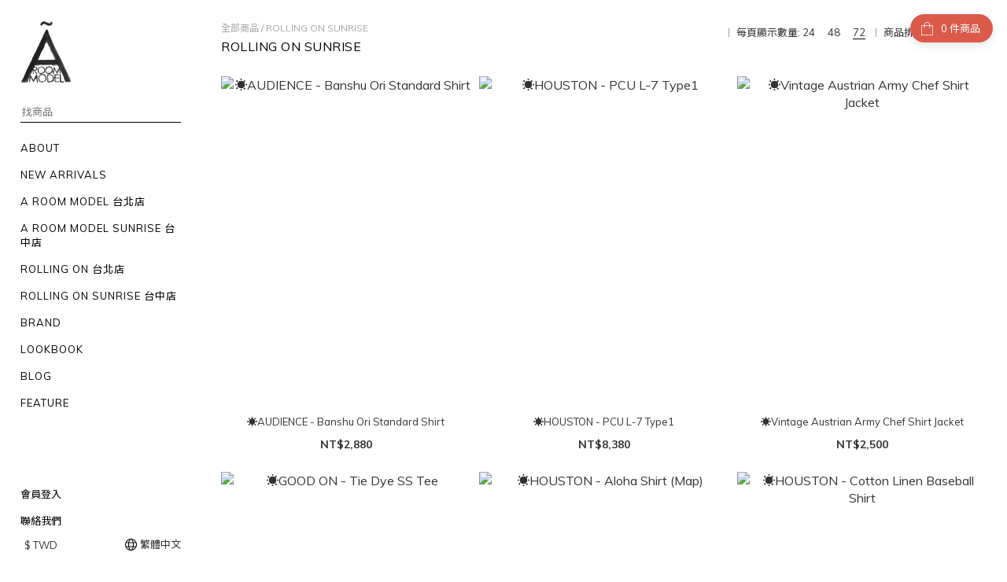

--- FILE ---
content_type: text/html; charset=utf-8
request_url: https://www.aroommodel.com/categories/rolling-on-sunrise?page=2&sort_by=&order_by=&limit=72
body_size: 80717
content:
<!DOCTYPE html>
<html lang="zh-hant"><head>  <!-- prefetch dns -->
<meta http-equiv="x-dns-prefetch-control" content="on">
<link rel="dns-prefetch" href="https://cdn.shoplineapp.com">
<link rel="preconnect" href="https://cdn.shoplineapp.com" crossorigin>
<link rel="dns-prefetch" href="https://shoplineimg.com">
<link rel="preconnect" href="https://shoplineimg.com">
<link rel="dns-prefetch" href="https://shoplineimg.com">
<link rel="preconnect" href="https://shoplineimg.com" title="image-service-origin">

  <link rel="preload" href="https://cdn.shoplineapp.com/s/javascripts/currencies.js" as="script">



      <link rel="preload" as="image" imagesrcset="https://shoplineimg.com/560a67cae36c8e4c2c000041/64c505e660e0fd000d7f77cf/375x.webp?source_format=jpg 375w, https://shoplineimg.com/560a67cae36c8e4c2c000041/64c505e660e0fd000d7f77cf/540x.webp?source_format=jpg 540w, https://shoplineimg.com/560a67cae36c8e4c2c000041/64c505e660e0fd000d7f77cf/720x.webp?source_format=jpg 720w, https://shoplineimg.com/560a67cae36c8e4c2c000041/64c505e660e0fd000d7f77cf/900x.webp?source_format=jpg 900w, https://shoplineimg.com/560a67cae36c8e4c2c000041/64c505e660e0fd000d7f77cf/1080x.webp?source_format=jpg 1080w, https://shoplineimg.com/560a67cae36c8e4c2c000041/64c505e660e0fd000d7f77cf/1296x.webp?source_format=jpg 1296w, https://shoplineimg.com/560a67cae36c8e4c2c000041/64c505e660e0fd000d7f77cf/1512x.webp?source_format=jpg 1512w, https://shoplineimg.com/560a67cae36c8e4c2c000041/64c505e660e0fd000d7f77cf/2160x.webp?source_format=jpg 2160w, https://shoplineimg.com/560a67cae36c8e4c2c000041/64c505e660e0fd000d7f77cf/2960x.webp?source_format=jpg 2960w" imagesizes="100vw">


<!-- Wrap what we need here -->


<!-- SEO -->
  
      <title>ROLLING ON SUNRISE</title>


      <meta name="description" content="ROLLING ON SUNRISE">



<!-- Meta -->
  
      <meta property="og:title" content="ROLLING ON SUNRISE"/>

      <meta property="og:url" content="https://www.aroommodel.com/categories/rolling-on-sunrise">
      <link rel="canonical" href="https://www.aroommodel.com/categories/rolling-on-sunrise">
      <meta property="og:description" content="ROLLING ON SUNRISE">

  <meta property="og:image" content="https://img.shoplineapp.com/media/image_clips/560a7cf869702d2607a45d00/original.jpg?1443527927"/>



    <script type="application/ld+json">
    {"@context":"https://schema.org","@type":"WebSite","name":"A ROOM MODEL","url":"https://www.aroommodel.com"}
    </script>


<!-- locale meta -->


  <meta name="viewport" content="width=device-width, initial-scale=1.0, viewport-fit=cover">
<meta name="mobile-web-app-capable" content="yes">
<meta name="format-detection" content="telephone=no" />
<meta name="google" value="notranslate">

<!-- Shop icon -->
  <link rel="shortcut icon" type="image/png" href="https://img.shoplineapp.com/media/image_clips/560a7ea169702d588a056800/original.jpg?1443528352">




<!--- Site Ownership Data -->
    <meta name="google-site-verification" content="7BwdCGR7lvFuDtSumUyJTTniNvDfbJP2TSr5p0lX6ro">
    <meta name="facebook-domain-verification" content="&lt;meta name=&quot;facebook-domain-verification&quot; content=&quot;ajoz5301nprbhk4yatyazbh604yxj8&quot; /&gt;">
    <meta name="google-site-verification" content="NA22G9U6uG38pDesAe6aEuzIkqnLAOh3ehX6JhgEOfg">
<!--- Site Ownership Data End-->

<!-- Styles -->


        <link rel="stylesheet" media="all" href="https://cdn.shoplineapp.com/assets/common-898e3d282d673c037e3500beff4d8e9de2ee50e01c27252b33520348e0b17da0.css" onload="" />

        <link rel="stylesheet" media="all" href="https://cdn.shoplineapp.com/assets/theme_bianco-408f34e05f2d286f8f5a1da020fc8b2b98794bf3095b1a4a7650f870f53da377.css" onload="" />


        <style>@font-face{font-family:'Lora';font-style:italic;font-weight:400;font-display:swap;src:url(https://cdn.shoplineapp.com/fonts/lora/lora-cyrillic-ext-italic-400.woff2) format("woff2");unicode-range:U+0460-052F,U+1C80-1C8A,U+20B4,U+2DE0-2DFF,U+A640-A69F,U+FE2E-FE2F}@font-face{font-family:'Lora';font-style:italic;font-weight:400;font-display:swap;src:url(https://cdn.shoplineapp.com/fonts/lora/lora-cyrillic-italic-400.woff2) format("woff2");unicode-range:U+0301,U+0400-045F,U+0490-0491,U+04B0-04B1,U+2116}@font-face{font-family:'Lora';font-style:italic;font-weight:400;font-display:swap;src:url(https://cdn.shoplineapp.com/fonts/lora/lora-math-italic-400.woff2) format("woff2");unicode-range:U+0302-0303,U+0305,U+0307-0308,U+0310,U+0312,U+0315,U+031A,U+0326-0327,U+032C,U+032F-0330,U+0332-0333,U+0338,U+033A,U+0346,U+034D,U+0391-03A1,U+03A3-03A9,U+03B1-03C9,U+03D1,U+03D5-03D6,U+03F0-03F1,U+03F4-03F5,U+2016-2017,U+2034-2038,U+203C,U+2040,U+2043,U+2047,U+2050,U+2057,U+205F,U+2070-2071,U+2074-208E,U+2090-209C,U+20D0-20DC,U+20E1,U+20E5-20EF,U+2100-2112,U+2114-2115,U+2117-2121,U+2123-214F,U+2190,U+2192,U+2194-21AE,U+21B0-21E5,U+21F1-21F2,U+21F4-2211,U+2213-2214,U+2216-22FF,U+2308-230B,U+2310,U+2319,U+231C-2321,U+2336-237A,U+237C,U+2395,U+239B-23B7,U+23D0,U+23DC-23E1,U+2474-2475,U+25AF,U+25B3,U+25B7,U+25BD,U+25C1,U+25CA,U+25CC,U+25FB,U+266D-266F,U+27C0-27FF,U+2900-2AFF,U+2B0E-2B11,U+2B30-2B4C,U+2BFE,U+3030,U+FF5B,U+FF5D,U+1D400-1D7FF,U+1EE00-1EEFF}@font-face{font-family:'Lora';font-style:italic;font-weight:400;font-display:swap;src:url(https://cdn.shoplineapp.com/fonts/lora/lora-symbols-italic-400.woff2) format("woff2");unicode-range:U+0001-000C,U+000E-001F,U+007F-009F,U+20DD-20E0,U+20E2-20E4,U+2150-218F,U+2190,U+2192,U+2194-2199,U+21AF,U+21E6-21F0,U+21F3,U+2218-2219,U+2299,U+22C4-22C6,U+2300-243F,U+2440-244A,U+2460-24FF,U+25A0-27BF,U+2800-28FF,U+2921-2922,U+2981,U+29BF,U+29EB,U+2B00-2BFF,U+4DC0-4DFF,U+FFF9-FFFB,U+10140-1018E,U+10190-1019C,U+101A0,U+101D0-101FD,U+102E0-102FB,U+10E60-10E7E,U+1D2C0-1D2D3,U+1D2E0-1D37F,U+1F000-1F0FF,U+1F100-1F1AD,U+1F1E6-1F1FF,U+1F30D-1F30F,U+1F315,U+1F31C,U+1F31E,U+1F320-1F32C,U+1F336,U+1F378,U+1F37D,U+1F382,U+1F393-1F39F,U+1F3A7-1F3A8,U+1F3AC-1F3AF,U+1F3C2,U+1F3C4-1F3C6,U+1F3CA-1F3CE,U+1F3D4-1F3E0,U+1F3ED,U+1F3F1-1F3F3,U+1F3F5-1F3F7,U+1F408,U+1F415,U+1F41F,U+1F426,U+1F43F,U+1F441-1F442,U+1F444,U+1F446-1F449,U+1F44C-1F44E,U+1F453,U+1F46A,U+1F47D,U+1F4A3,U+1F4B0,U+1F4B3,U+1F4B9,U+1F4BB,U+1F4BF,U+1F4C8-1F4CB,U+1F4D6,U+1F4DA,U+1F4DF,U+1F4E3-1F4E6,U+1F4EA-1F4ED,U+1F4F7,U+1F4F9-1F4FB,U+1F4FD-1F4FE,U+1F503,U+1F507-1F50B,U+1F50D,U+1F512-1F513,U+1F53E-1F54A,U+1F54F-1F5FA,U+1F610,U+1F650-1F67F,U+1F687,U+1F68D,U+1F691,U+1F694,U+1F698,U+1F6AD,U+1F6B2,U+1F6B9-1F6BA,U+1F6BC,U+1F6C6-1F6CF,U+1F6D3-1F6D7,U+1F6E0-1F6EA,U+1F6F0-1F6F3,U+1F6F7-1F6FC,U+1F700-1F7FF,U+1F800-1F80B,U+1F810-1F847,U+1F850-1F859,U+1F860-1F887,U+1F890-1F8AD,U+1F8B0-1F8BB,U+1F8C0-1F8C1,U+1F900-1F90B,U+1F93B,U+1F946,U+1F984,U+1F996,U+1F9E9,U+1FA00-1FA6F,U+1FA70-1FA7C,U+1FA80-1FA89,U+1FA8F-1FAC6,U+1FACE-1FADC,U+1FADF-1FAE9,U+1FAF0-1FAF8,U+1FB00-1FBFF}@font-face{font-family:'Lora';font-style:italic;font-weight:400;font-display:swap;src:url(https://cdn.shoplineapp.com/fonts/lora/lora-vietnamese-italic-400.woff2) format("woff2");unicode-range:U+0102-0103,U+0110-0111,U+0128-0129,U+0168-0169,U+01A0-01A1,U+01AF-01B0,U+0300-0301,U+0303-0304,U+0308-0309,U+0323,U+0329,U+1EA0-1EF9,U+20AB}@font-face{font-family:'Lora';font-style:italic;font-weight:400;font-display:swap;src:url(https://cdn.shoplineapp.com/fonts/lora/lora-latin-ext-italic-400.woff2) format("woff2");unicode-range:U+0100-02BA,U+02BD-02C5,U+02C7-02CC,U+02CE-02D7,U+02DD-02FF,U+0304,U+0308,U+0329,U+1D00-1DBF,U+1E00-1E9F,U+1EF2-1EFF,U+2020,U+20A0-20AB,U+20AD-20C0,U+2113,U+2C60-2C7F,U+A720-A7FF}@font-face{font-family:'Lora';font-style:italic;font-weight:400;font-display:swap;src:url(https://cdn.shoplineapp.com/fonts/lora/lora-latin-italic-400.woff2) format("woff2");unicode-range:U+0000-00FF,U+0131,U+0152-0153,U+02BB-02BC,U+02C6,U+02DA,U+02DC,U+0304,U+0308,U+0329,U+2000-206F,U+20AC,U+2122,U+2191,U+2193,U+2212,U+2215,U+FEFF,U+FFFD}@font-face{font-family:'Lora';font-style:italic;font-weight:700;font-display:swap;src:url(https://cdn.shoplineapp.com/fonts/lora/lora-cyrillic-ext-italic-700.woff2) format("woff2");unicode-range:U+0460-052F,U+1C80-1C8A,U+20B4,U+2DE0-2DFF,U+A640-A69F,U+FE2E-FE2F}@font-face{font-family:'Lora';font-style:italic;font-weight:700;font-display:swap;src:url(https://cdn.shoplineapp.com/fonts/lora/lora-cyrillic-italic-700.woff2) format("woff2");unicode-range:U+0301,U+0400-045F,U+0490-0491,U+04B0-04B1,U+2116}@font-face{font-family:'Lora';font-style:italic;font-weight:700;font-display:swap;src:url(https://cdn.shoplineapp.com/fonts/lora/lora-math-italic-700.woff2) format("woff2");unicode-range:U+0302-0303,U+0305,U+0307-0308,U+0310,U+0312,U+0315,U+031A,U+0326-0327,U+032C,U+032F-0330,U+0332-0333,U+0338,U+033A,U+0346,U+034D,U+0391-03A1,U+03A3-03A9,U+03B1-03C9,U+03D1,U+03D5-03D6,U+03F0-03F1,U+03F4-03F5,U+2016-2017,U+2034-2038,U+203C,U+2040,U+2043,U+2047,U+2050,U+2057,U+205F,U+2070-2071,U+2074-208E,U+2090-209C,U+20D0-20DC,U+20E1,U+20E5-20EF,U+2100-2112,U+2114-2115,U+2117-2121,U+2123-214F,U+2190,U+2192,U+2194-21AE,U+21B0-21E5,U+21F1-21F2,U+21F4-2211,U+2213-2214,U+2216-22FF,U+2308-230B,U+2310,U+2319,U+231C-2321,U+2336-237A,U+237C,U+2395,U+239B-23B7,U+23D0,U+23DC-23E1,U+2474-2475,U+25AF,U+25B3,U+25B7,U+25BD,U+25C1,U+25CA,U+25CC,U+25FB,U+266D-266F,U+27C0-27FF,U+2900-2AFF,U+2B0E-2B11,U+2B30-2B4C,U+2BFE,U+3030,U+FF5B,U+FF5D,U+1D400-1D7FF,U+1EE00-1EEFF}@font-face{font-family:'Lora';font-style:italic;font-weight:700;font-display:swap;src:url(https://cdn.shoplineapp.com/fonts/lora/lora-symbols-italic-700.woff2) format("woff2");unicode-range:U+0001-000C,U+000E-001F,U+007F-009F,U+20DD-20E0,U+20E2-20E4,U+2150-218F,U+2190,U+2192,U+2194-2199,U+21AF,U+21E6-21F0,U+21F3,U+2218-2219,U+2299,U+22C4-22C6,U+2300-243F,U+2440-244A,U+2460-24FF,U+25A0-27BF,U+2800-28FF,U+2921-2922,U+2981,U+29BF,U+29EB,U+2B00-2BFF,U+4DC0-4DFF,U+FFF9-FFFB,U+10140-1018E,U+10190-1019C,U+101A0,U+101D0-101FD,U+102E0-102FB,U+10E60-10E7E,U+1D2C0-1D2D3,U+1D2E0-1D37F,U+1F000-1F0FF,U+1F100-1F1AD,U+1F1E6-1F1FF,U+1F30D-1F30F,U+1F315,U+1F31C,U+1F31E,U+1F320-1F32C,U+1F336,U+1F378,U+1F37D,U+1F382,U+1F393-1F39F,U+1F3A7-1F3A8,U+1F3AC-1F3AF,U+1F3C2,U+1F3C4-1F3C6,U+1F3CA-1F3CE,U+1F3D4-1F3E0,U+1F3ED,U+1F3F1-1F3F3,U+1F3F5-1F3F7,U+1F408,U+1F415,U+1F41F,U+1F426,U+1F43F,U+1F441-1F442,U+1F444,U+1F446-1F449,U+1F44C-1F44E,U+1F453,U+1F46A,U+1F47D,U+1F4A3,U+1F4B0,U+1F4B3,U+1F4B9,U+1F4BB,U+1F4BF,U+1F4C8-1F4CB,U+1F4D6,U+1F4DA,U+1F4DF,U+1F4E3-1F4E6,U+1F4EA-1F4ED,U+1F4F7,U+1F4F9-1F4FB,U+1F4FD-1F4FE,U+1F503,U+1F507-1F50B,U+1F50D,U+1F512-1F513,U+1F53E-1F54A,U+1F54F-1F5FA,U+1F610,U+1F650-1F67F,U+1F687,U+1F68D,U+1F691,U+1F694,U+1F698,U+1F6AD,U+1F6B2,U+1F6B9-1F6BA,U+1F6BC,U+1F6C6-1F6CF,U+1F6D3-1F6D7,U+1F6E0-1F6EA,U+1F6F0-1F6F3,U+1F6F7-1F6FC,U+1F700-1F7FF,U+1F800-1F80B,U+1F810-1F847,U+1F850-1F859,U+1F860-1F887,U+1F890-1F8AD,U+1F8B0-1F8BB,U+1F8C0-1F8C1,U+1F900-1F90B,U+1F93B,U+1F946,U+1F984,U+1F996,U+1F9E9,U+1FA00-1FA6F,U+1FA70-1FA7C,U+1FA80-1FA89,U+1FA8F-1FAC6,U+1FACE-1FADC,U+1FADF-1FAE9,U+1FAF0-1FAF8,U+1FB00-1FBFF}@font-face{font-family:'Lora';font-style:italic;font-weight:700;font-display:swap;src:url(https://cdn.shoplineapp.com/fonts/lora/lora-vietnamese-italic-700.woff2) format("woff2");unicode-range:U+0102-0103,U+0110-0111,U+0128-0129,U+0168-0169,U+01A0-01A1,U+01AF-01B0,U+0300-0301,U+0303-0304,U+0308-0309,U+0323,U+0329,U+1EA0-1EF9,U+20AB}@font-face{font-family:'Lora';font-style:italic;font-weight:700;font-display:swap;src:url(https://cdn.shoplineapp.com/fonts/lora/lora-latin-ext-italic-700.woff2) format("woff2");unicode-range:U+0100-02BA,U+02BD-02C5,U+02C7-02CC,U+02CE-02D7,U+02DD-02FF,U+0304,U+0308,U+0329,U+1D00-1DBF,U+1E00-1E9F,U+1EF2-1EFF,U+2020,U+20A0-20AB,U+20AD-20C0,U+2113,U+2C60-2C7F,U+A720-A7FF}@font-face{font-family:'Lora';font-style:italic;font-weight:700;font-display:swap;src:url(https://cdn.shoplineapp.com/fonts/lora/lora-latin-italic-700.woff2) format("woff2");unicode-range:U+0000-00FF,U+0131,U+0152-0153,U+02BB-02BC,U+02C6,U+02DA,U+02DC,U+0304,U+0308,U+0329,U+2000-206F,U+20AC,U+2122,U+2191,U+2193,U+2212,U+2215,U+FEFF,U+FFFD}@font-face{font-family:'Lora';font-style:normal;font-weight:400;font-display:swap;src:url(https://cdn.shoplineapp.com/fonts/lora/lora-cyrillic-ext-normal-400.woff2) format("woff2");unicode-range:U+0460-052F,U+1C80-1C8A,U+20B4,U+2DE0-2DFF,U+A640-A69F,U+FE2E-FE2F}@font-face{font-family:'Lora';font-style:normal;font-weight:400;font-display:swap;src:url(https://cdn.shoplineapp.com/fonts/lora/lora-cyrillic-normal-400.woff2) format("woff2");unicode-range:U+0301,U+0400-045F,U+0490-0491,U+04B0-04B1,U+2116}@font-face{font-family:'Lora';font-style:normal;font-weight:400;font-display:swap;src:url(https://cdn.shoplineapp.com/fonts/lora/lora-math-normal-400.woff2) format("woff2");unicode-range:U+0302-0303,U+0305,U+0307-0308,U+0310,U+0312,U+0315,U+031A,U+0326-0327,U+032C,U+032F-0330,U+0332-0333,U+0338,U+033A,U+0346,U+034D,U+0391-03A1,U+03A3-03A9,U+03B1-03C9,U+03D1,U+03D5-03D6,U+03F0-03F1,U+03F4-03F5,U+2016-2017,U+2034-2038,U+203C,U+2040,U+2043,U+2047,U+2050,U+2057,U+205F,U+2070-2071,U+2074-208E,U+2090-209C,U+20D0-20DC,U+20E1,U+20E5-20EF,U+2100-2112,U+2114-2115,U+2117-2121,U+2123-214F,U+2190,U+2192,U+2194-21AE,U+21B0-21E5,U+21F1-21F2,U+21F4-2211,U+2213-2214,U+2216-22FF,U+2308-230B,U+2310,U+2319,U+231C-2321,U+2336-237A,U+237C,U+2395,U+239B-23B7,U+23D0,U+23DC-23E1,U+2474-2475,U+25AF,U+25B3,U+25B7,U+25BD,U+25C1,U+25CA,U+25CC,U+25FB,U+266D-266F,U+27C0-27FF,U+2900-2AFF,U+2B0E-2B11,U+2B30-2B4C,U+2BFE,U+3030,U+FF5B,U+FF5D,U+1D400-1D7FF,U+1EE00-1EEFF}@font-face{font-family:'Lora';font-style:normal;font-weight:400;font-display:swap;src:url(https://cdn.shoplineapp.com/fonts/lora/lora-symbols-normal-400.woff2) format("woff2");unicode-range:U+0001-000C,U+000E-001F,U+007F-009F,U+20DD-20E0,U+20E2-20E4,U+2150-218F,U+2190,U+2192,U+2194-2199,U+21AF,U+21E6-21F0,U+21F3,U+2218-2219,U+2299,U+22C4-22C6,U+2300-243F,U+2440-244A,U+2460-24FF,U+25A0-27BF,U+2800-28FF,U+2921-2922,U+2981,U+29BF,U+29EB,U+2B00-2BFF,U+4DC0-4DFF,U+FFF9-FFFB,U+10140-1018E,U+10190-1019C,U+101A0,U+101D0-101FD,U+102E0-102FB,U+10E60-10E7E,U+1D2C0-1D2D3,U+1D2E0-1D37F,U+1F000-1F0FF,U+1F100-1F1AD,U+1F1E6-1F1FF,U+1F30D-1F30F,U+1F315,U+1F31C,U+1F31E,U+1F320-1F32C,U+1F336,U+1F378,U+1F37D,U+1F382,U+1F393-1F39F,U+1F3A7-1F3A8,U+1F3AC-1F3AF,U+1F3C2,U+1F3C4-1F3C6,U+1F3CA-1F3CE,U+1F3D4-1F3E0,U+1F3ED,U+1F3F1-1F3F3,U+1F3F5-1F3F7,U+1F408,U+1F415,U+1F41F,U+1F426,U+1F43F,U+1F441-1F442,U+1F444,U+1F446-1F449,U+1F44C-1F44E,U+1F453,U+1F46A,U+1F47D,U+1F4A3,U+1F4B0,U+1F4B3,U+1F4B9,U+1F4BB,U+1F4BF,U+1F4C8-1F4CB,U+1F4D6,U+1F4DA,U+1F4DF,U+1F4E3-1F4E6,U+1F4EA-1F4ED,U+1F4F7,U+1F4F9-1F4FB,U+1F4FD-1F4FE,U+1F503,U+1F507-1F50B,U+1F50D,U+1F512-1F513,U+1F53E-1F54A,U+1F54F-1F5FA,U+1F610,U+1F650-1F67F,U+1F687,U+1F68D,U+1F691,U+1F694,U+1F698,U+1F6AD,U+1F6B2,U+1F6B9-1F6BA,U+1F6BC,U+1F6C6-1F6CF,U+1F6D3-1F6D7,U+1F6E0-1F6EA,U+1F6F0-1F6F3,U+1F6F7-1F6FC,U+1F700-1F7FF,U+1F800-1F80B,U+1F810-1F847,U+1F850-1F859,U+1F860-1F887,U+1F890-1F8AD,U+1F8B0-1F8BB,U+1F8C0-1F8C1,U+1F900-1F90B,U+1F93B,U+1F946,U+1F984,U+1F996,U+1F9E9,U+1FA00-1FA6F,U+1FA70-1FA7C,U+1FA80-1FA89,U+1FA8F-1FAC6,U+1FACE-1FADC,U+1FADF-1FAE9,U+1FAF0-1FAF8,U+1FB00-1FBFF}@font-face{font-family:'Lora';font-style:normal;font-weight:400;font-display:swap;src:url(https://cdn.shoplineapp.com/fonts/lora/lora-vietnamese-normal-400.woff2) format("woff2");unicode-range:U+0102-0103,U+0110-0111,U+0128-0129,U+0168-0169,U+01A0-01A1,U+01AF-01B0,U+0300-0301,U+0303-0304,U+0308-0309,U+0323,U+0329,U+1EA0-1EF9,U+20AB}@font-face{font-family:'Lora';font-style:normal;font-weight:400;font-display:swap;src:url(https://cdn.shoplineapp.com/fonts/lora/lora-latin-ext-normal-400.woff2) format("woff2");unicode-range:U+0100-02BA,U+02BD-02C5,U+02C7-02CC,U+02CE-02D7,U+02DD-02FF,U+0304,U+0308,U+0329,U+1D00-1DBF,U+1E00-1E9F,U+1EF2-1EFF,U+2020,U+20A0-20AB,U+20AD-20C0,U+2113,U+2C60-2C7F,U+A720-A7FF}@font-face{font-family:'Lora';font-style:normal;font-weight:400;font-display:swap;src:url(https://cdn.shoplineapp.com/fonts/lora/lora-latin-normal-400.woff2) format("woff2");unicode-range:U+0000-00FF,U+0131,U+0152-0153,U+02BB-02BC,U+02C6,U+02DA,U+02DC,U+0304,U+0308,U+0329,U+2000-206F,U+20AC,U+2122,U+2191,U+2193,U+2212,U+2215,U+FEFF,U+FFFD}@font-face{font-family:'Lora';font-style:normal;font-weight:700;font-display:swap;src:url(https://cdn.shoplineapp.com/fonts/lora/lora-cyrillic-ext-normal-700.woff2) format("woff2");unicode-range:U+0460-052F,U+1C80-1C8A,U+20B4,U+2DE0-2DFF,U+A640-A69F,U+FE2E-FE2F}@font-face{font-family:'Lora';font-style:normal;font-weight:700;font-display:swap;src:url(https://cdn.shoplineapp.com/fonts/lora/lora-cyrillic-normal-700.woff2) format("woff2");unicode-range:U+0301,U+0400-045F,U+0490-0491,U+04B0-04B1,U+2116}@font-face{font-family:'Lora';font-style:normal;font-weight:700;font-display:swap;src:url(https://cdn.shoplineapp.com/fonts/lora/lora-math-normal-700.woff2) format("woff2");unicode-range:U+0302-0303,U+0305,U+0307-0308,U+0310,U+0312,U+0315,U+031A,U+0326-0327,U+032C,U+032F-0330,U+0332-0333,U+0338,U+033A,U+0346,U+034D,U+0391-03A1,U+03A3-03A9,U+03B1-03C9,U+03D1,U+03D5-03D6,U+03F0-03F1,U+03F4-03F5,U+2016-2017,U+2034-2038,U+203C,U+2040,U+2043,U+2047,U+2050,U+2057,U+205F,U+2070-2071,U+2074-208E,U+2090-209C,U+20D0-20DC,U+20E1,U+20E5-20EF,U+2100-2112,U+2114-2115,U+2117-2121,U+2123-214F,U+2190,U+2192,U+2194-21AE,U+21B0-21E5,U+21F1-21F2,U+21F4-2211,U+2213-2214,U+2216-22FF,U+2308-230B,U+2310,U+2319,U+231C-2321,U+2336-237A,U+237C,U+2395,U+239B-23B7,U+23D0,U+23DC-23E1,U+2474-2475,U+25AF,U+25B3,U+25B7,U+25BD,U+25C1,U+25CA,U+25CC,U+25FB,U+266D-266F,U+27C0-27FF,U+2900-2AFF,U+2B0E-2B11,U+2B30-2B4C,U+2BFE,U+3030,U+FF5B,U+FF5D,U+1D400-1D7FF,U+1EE00-1EEFF}@font-face{font-family:'Lora';font-style:normal;font-weight:700;font-display:swap;src:url(https://cdn.shoplineapp.com/fonts/lora/lora-symbols-normal-700.woff2) format("woff2");unicode-range:U+0001-000C,U+000E-001F,U+007F-009F,U+20DD-20E0,U+20E2-20E4,U+2150-218F,U+2190,U+2192,U+2194-2199,U+21AF,U+21E6-21F0,U+21F3,U+2218-2219,U+2299,U+22C4-22C6,U+2300-243F,U+2440-244A,U+2460-24FF,U+25A0-27BF,U+2800-28FF,U+2921-2922,U+2981,U+29BF,U+29EB,U+2B00-2BFF,U+4DC0-4DFF,U+FFF9-FFFB,U+10140-1018E,U+10190-1019C,U+101A0,U+101D0-101FD,U+102E0-102FB,U+10E60-10E7E,U+1D2C0-1D2D3,U+1D2E0-1D37F,U+1F000-1F0FF,U+1F100-1F1AD,U+1F1E6-1F1FF,U+1F30D-1F30F,U+1F315,U+1F31C,U+1F31E,U+1F320-1F32C,U+1F336,U+1F378,U+1F37D,U+1F382,U+1F393-1F39F,U+1F3A7-1F3A8,U+1F3AC-1F3AF,U+1F3C2,U+1F3C4-1F3C6,U+1F3CA-1F3CE,U+1F3D4-1F3E0,U+1F3ED,U+1F3F1-1F3F3,U+1F3F5-1F3F7,U+1F408,U+1F415,U+1F41F,U+1F426,U+1F43F,U+1F441-1F442,U+1F444,U+1F446-1F449,U+1F44C-1F44E,U+1F453,U+1F46A,U+1F47D,U+1F4A3,U+1F4B0,U+1F4B3,U+1F4B9,U+1F4BB,U+1F4BF,U+1F4C8-1F4CB,U+1F4D6,U+1F4DA,U+1F4DF,U+1F4E3-1F4E6,U+1F4EA-1F4ED,U+1F4F7,U+1F4F9-1F4FB,U+1F4FD-1F4FE,U+1F503,U+1F507-1F50B,U+1F50D,U+1F512-1F513,U+1F53E-1F54A,U+1F54F-1F5FA,U+1F610,U+1F650-1F67F,U+1F687,U+1F68D,U+1F691,U+1F694,U+1F698,U+1F6AD,U+1F6B2,U+1F6B9-1F6BA,U+1F6BC,U+1F6C6-1F6CF,U+1F6D3-1F6D7,U+1F6E0-1F6EA,U+1F6F0-1F6F3,U+1F6F7-1F6FC,U+1F700-1F7FF,U+1F800-1F80B,U+1F810-1F847,U+1F850-1F859,U+1F860-1F887,U+1F890-1F8AD,U+1F8B0-1F8BB,U+1F8C0-1F8C1,U+1F900-1F90B,U+1F93B,U+1F946,U+1F984,U+1F996,U+1F9E9,U+1FA00-1FA6F,U+1FA70-1FA7C,U+1FA80-1FA89,U+1FA8F-1FAC6,U+1FACE-1FADC,U+1FADF-1FAE9,U+1FAF0-1FAF8,U+1FB00-1FBFF}@font-face{font-family:'Lora';font-style:normal;font-weight:700;font-display:swap;src:url(https://cdn.shoplineapp.com/fonts/lora/lora-vietnamese-normal-700.woff2) format("woff2");unicode-range:U+0102-0103,U+0110-0111,U+0128-0129,U+0168-0169,U+01A0-01A1,U+01AF-01B0,U+0300-0301,U+0303-0304,U+0308-0309,U+0323,U+0329,U+1EA0-1EF9,U+20AB}@font-face{font-family:'Lora';font-style:normal;font-weight:700;font-display:swap;src:url(https://cdn.shoplineapp.com/fonts/lora/lora-latin-ext-normal-700.woff2) format("woff2");unicode-range:U+0100-02BA,U+02BD-02C5,U+02C7-02CC,U+02CE-02D7,U+02DD-02FF,U+0304,U+0308,U+0329,U+1D00-1DBF,U+1E00-1E9F,U+1EF2-1EFF,U+2020,U+20A0-20AB,U+20AD-20C0,U+2113,U+2C60-2C7F,U+A720-A7FF}@font-face{font-family:'Lora';font-style:normal;font-weight:700;font-display:swap;src:url(https://cdn.shoplineapp.com/fonts/lora/lora-latin-normal-700.woff2) format("woff2");unicode-range:U+0000-00FF,U+0131,U+0152-0153,U+02BB-02BC,U+02C6,U+02DA,U+02DC,U+0304,U+0308,U+0329,U+2000-206F,U+20AC,U+2122,U+2191,U+2193,U+2212,U+2215,U+FEFF,U+FFFD}
</style><style>@font-face{font-family:'Muli';font-style:italic;font-weight:200;font-display:swap;src:url(https://cdn.shoplineapp.com/fonts/muli/muli-vietnamese-italic-200.woff2) format("woff2");unicode-range:U+0102-0103,U+0110-0111,U+0128-0129,U+0168-0169,U+01A0-01A1,U+01AF-01B0,U+0300-0301,U+0303-0304,U+0308-0309,U+0323,U+0329,U+1EA0-1EF9,U+20AB}@font-face{font-family:'Muli';font-style:italic;font-weight:200;font-display:swap;src:url(https://cdn.shoplineapp.com/fonts/muli/muli-latin-ext-italic-200.woff2) format("woff2");unicode-range:U+0100-02BA,U+02BD-02C5,U+02C7-02CC,U+02CE-02D7,U+02DD-02FF,U+0304,U+0308,U+0329,U+1D00-1DBF,U+1E00-1E9F,U+1EF2-1EFF,U+2020,U+20A0-20AB,U+20AD-20C0,U+2113,U+2C60-2C7F,U+A720-A7FF}@font-face{font-family:'Muli';font-style:italic;font-weight:200;font-display:swap;src:url(https://cdn.shoplineapp.com/fonts/muli/muli-latin-italic-200.woff2) format("woff2");unicode-range:U+0000-00FF,U+0131,U+0152-0153,U+02BB-02BC,U+02C6,U+02DA,U+02DC,U+0304,U+0308,U+0329,U+2000-206F,U+20AC,U+2122,U+2191,U+2193,U+2212,U+2215,U+FEFF,U+FFFD}@font-face{font-family:'Muli';font-style:italic;font-weight:300;font-display:swap;src:url(https://cdn.shoplineapp.com/fonts/muli/muli-vietnamese-italic-300.woff2) format("woff2");unicode-range:U+0102-0103,U+0110-0111,U+0128-0129,U+0168-0169,U+01A0-01A1,U+01AF-01B0,U+0300-0301,U+0303-0304,U+0308-0309,U+0323,U+0329,U+1EA0-1EF9,U+20AB}@font-face{font-family:'Muli';font-style:italic;font-weight:300;font-display:swap;src:url(https://cdn.shoplineapp.com/fonts/muli/muli-latin-ext-italic-300.woff2) format("woff2");unicode-range:U+0100-02BA,U+02BD-02C5,U+02C7-02CC,U+02CE-02D7,U+02DD-02FF,U+0304,U+0308,U+0329,U+1D00-1DBF,U+1E00-1E9F,U+1EF2-1EFF,U+2020,U+20A0-20AB,U+20AD-20C0,U+2113,U+2C60-2C7F,U+A720-A7FF}@font-face{font-family:'Muli';font-style:italic;font-weight:300;font-display:swap;src:url(https://cdn.shoplineapp.com/fonts/muli/muli-latin-italic-300.woff2) format("woff2");unicode-range:U+0000-00FF,U+0131,U+0152-0153,U+02BB-02BC,U+02C6,U+02DA,U+02DC,U+0304,U+0308,U+0329,U+2000-206F,U+20AC,U+2122,U+2191,U+2193,U+2212,U+2215,U+FEFF,U+FFFD}@font-face{font-family:'Muli';font-style:italic;font-weight:400;font-display:swap;src:url(https://cdn.shoplineapp.com/fonts/muli/muli-vietnamese-italic-400.woff2) format("woff2");unicode-range:U+0102-0103,U+0110-0111,U+0128-0129,U+0168-0169,U+01A0-01A1,U+01AF-01B0,U+0300-0301,U+0303-0304,U+0308-0309,U+0323,U+0329,U+1EA0-1EF9,U+20AB}@font-face{font-family:'Muli';font-style:italic;font-weight:400;font-display:swap;src:url(https://cdn.shoplineapp.com/fonts/muli/muli-latin-ext-italic-400.woff2) format("woff2");unicode-range:U+0100-02BA,U+02BD-02C5,U+02C7-02CC,U+02CE-02D7,U+02DD-02FF,U+0304,U+0308,U+0329,U+1D00-1DBF,U+1E00-1E9F,U+1EF2-1EFF,U+2020,U+20A0-20AB,U+20AD-20C0,U+2113,U+2C60-2C7F,U+A720-A7FF}@font-face{font-family:'Muli';font-style:italic;font-weight:400;font-display:swap;src:url(https://cdn.shoplineapp.com/fonts/muli/muli-latin-italic-400.woff2) format("woff2");unicode-range:U+0000-00FF,U+0131,U+0152-0153,U+02BB-02BC,U+02C6,U+02DA,U+02DC,U+0304,U+0308,U+0329,U+2000-206F,U+20AC,U+2122,U+2191,U+2193,U+2212,U+2215,U+FEFF,U+FFFD}@font-face{font-family:'Muli';font-style:italic;font-weight:500;font-display:swap;src:url(https://cdn.shoplineapp.com/fonts/muli/muli-vietnamese-italic-500.woff2) format("woff2");unicode-range:U+0102-0103,U+0110-0111,U+0128-0129,U+0168-0169,U+01A0-01A1,U+01AF-01B0,U+0300-0301,U+0303-0304,U+0308-0309,U+0323,U+0329,U+1EA0-1EF9,U+20AB}@font-face{font-family:'Muli';font-style:italic;font-weight:500;font-display:swap;src:url(https://cdn.shoplineapp.com/fonts/muli/muli-latin-ext-italic-500.woff2) format("woff2");unicode-range:U+0100-02BA,U+02BD-02C5,U+02C7-02CC,U+02CE-02D7,U+02DD-02FF,U+0304,U+0308,U+0329,U+1D00-1DBF,U+1E00-1E9F,U+1EF2-1EFF,U+2020,U+20A0-20AB,U+20AD-20C0,U+2113,U+2C60-2C7F,U+A720-A7FF}@font-face{font-family:'Muli';font-style:italic;font-weight:500;font-display:swap;src:url(https://cdn.shoplineapp.com/fonts/muli/muli-latin-italic-500.woff2) format("woff2");unicode-range:U+0000-00FF,U+0131,U+0152-0153,U+02BB-02BC,U+02C6,U+02DA,U+02DC,U+0304,U+0308,U+0329,U+2000-206F,U+20AC,U+2122,U+2191,U+2193,U+2212,U+2215,U+FEFF,U+FFFD}@font-face{font-family:'Muli';font-style:italic;font-weight:600;font-display:swap;src:url(https://cdn.shoplineapp.com/fonts/muli/muli-vietnamese-italic-600.woff2) format("woff2");unicode-range:U+0102-0103,U+0110-0111,U+0128-0129,U+0168-0169,U+01A0-01A1,U+01AF-01B0,U+0300-0301,U+0303-0304,U+0308-0309,U+0323,U+0329,U+1EA0-1EF9,U+20AB}@font-face{font-family:'Muli';font-style:italic;font-weight:600;font-display:swap;src:url(https://cdn.shoplineapp.com/fonts/muli/muli-latin-ext-italic-600.woff2) format("woff2");unicode-range:U+0100-02BA,U+02BD-02C5,U+02C7-02CC,U+02CE-02D7,U+02DD-02FF,U+0304,U+0308,U+0329,U+1D00-1DBF,U+1E00-1E9F,U+1EF2-1EFF,U+2020,U+20A0-20AB,U+20AD-20C0,U+2113,U+2C60-2C7F,U+A720-A7FF}@font-face{font-family:'Muli';font-style:italic;font-weight:600;font-display:swap;src:url(https://cdn.shoplineapp.com/fonts/muli/muli-latin-italic-600.woff2) format("woff2");unicode-range:U+0000-00FF,U+0131,U+0152-0153,U+02BB-02BC,U+02C6,U+02DA,U+02DC,U+0304,U+0308,U+0329,U+2000-206F,U+20AC,U+2122,U+2191,U+2193,U+2212,U+2215,U+FEFF,U+FFFD}@font-face{font-family:'Muli';font-style:italic;font-weight:700;font-display:swap;src:url(https://cdn.shoplineapp.com/fonts/muli/muli-vietnamese-italic-700.woff2) format("woff2");unicode-range:U+0102-0103,U+0110-0111,U+0128-0129,U+0168-0169,U+01A0-01A1,U+01AF-01B0,U+0300-0301,U+0303-0304,U+0308-0309,U+0323,U+0329,U+1EA0-1EF9,U+20AB}@font-face{font-family:'Muli';font-style:italic;font-weight:700;font-display:swap;src:url(https://cdn.shoplineapp.com/fonts/muli/muli-latin-ext-italic-700.woff2) format("woff2");unicode-range:U+0100-02BA,U+02BD-02C5,U+02C7-02CC,U+02CE-02D7,U+02DD-02FF,U+0304,U+0308,U+0329,U+1D00-1DBF,U+1E00-1E9F,U+1EF2-1EFF,U+2020,U+20A0-20AB,U+20AD-20C0,U+2113,U+2C60-2C7F,U+A720-A7FF}@font-face{font-family:'Muli';font-style:italic;font-weight:700;font-display:swap;src:url(https://cdn.shoplineapp.com/fonts/muli/muli-latin-italic-700.woff2) format("woff2");unicode-range:U+0000-00FF,U+0131,U+0152-0153,U+02BB-02BC,U+02C6,U+02DA,U+02DC,U+0304,U+0308,U+0329,U+2000-206F,U+20AC,U+2122,U+2191,U+2193,U+2212,U+2215,U+FEFF,U+FFFD}@font-face{font-family:'Muli';font-style:italic;font-weight:800;font-display:swap;src:url(https://cdn.shoplineapp.com/fonts/muli/muli-vietnamese-italic-800.woff2) format("woff2");unicode-range:U+0102-0103,U+0110-0111,U+0128-0129,U+0168-0169,U+01A0-01A1,U+01AF-01B0,U+0300-0301,U+0303-0304,U+0308-0309,U+0323,U+0329,U+1EA0-1EF9,U+20AB}@font-face{font-family:'Muli';font-style:italic;font-weight:800;font-display:swap;src:url(https://cdn.shoplineapp.com/fonts/muli/muli-latin-ext-italic-800.woff2) format("woff2");unicode-range:U+0100-02BA,U+02BD-02C5,U+02C7-02CC,U+02CE-02D7,U+02DD-02FF,U+0304,U+0308,U+0329,U+1D00-1DBF,U+1E00-1E9F,U+1EF2-1EFF,U+2020,U+20A0-20AB,U+20AD-20C0,U+2113,U+2C60-2C7F,U+A720-A7FF}@font-face{font-family:'Muli';font-style:italic;font-weight:800;font-display:swap;src:url(https://cdn.shoplineapp.com/fonts/muli/muli-latin-italic-800.woff2) format("woff2");unicode-range:U+0000-00FF,U+0131,U+0152-0153,U+02BB-02BC,U+02C6,U+02DA,U+02DC,U+0304,U+0308,U+0329,U+2000-206F,U+20AC,U+2122,U+2191,U+2193,U+2212,U+2215,U+FEFF,U+FFFD}@font-face{font-family:'Muli';font-style:italic;font-weight:900;font-display:swap;src:url(https://cdn.shoplineapp.com/fonts/muli/muli-vietnamese-italic-900.woff2) format("woff2");unicode-range:U+0102-0103,U+0110-0111,U+0128-0129,U+0168-0169,U+01A0-01A1,U+01AF-01B0,U+0300-0301,U+0303-0304,U+0308-0309,U+0323,U+0329,U+1EA0-1EF9,U+20AB}@font-face{font-family:'Muli';font-style:italic;font-weight:900;font-display:swap;src:url(https://cdn.shoplineapp.com/fonts/muli/muli-latin-ext-italic-900.woff2) format("woff2");unicode-range:U+0100-02BA,U+02BD-02C5,U+02C7-02CC,U+02CE-02D7,U+02DD-02FF,U+0304,U+0308,U+0329,U+1D00-1DBF,U+1E00-1E9F,U+1EF2-1EFF,U+2020,U+20A0-20AB,U+20AD-20C0,U+2113,U+2C60-2C7F,U+A720-A7FF}@font-face{font-family:'Muli';font-style:italic;font-weight:900;font-display:swap;src:url(https://cdn.shoplineapp.com/fonts/muli/muli-latin-italic-900.woff2) format("woff2");unicode-range:U+0000-00FF,U+0131,U+0152-0153,U+02BB-02BC,U+02C6,U+02DA,U+02DC,U+0304,U+0308,U+0329,U+2000-206F,U+20AC,U+2122,U+2191,U+2193,U+2212,U+2215,U+FEFF,U+FFFD}@font-face{font-family:'Muli';font-style:normal;font-weight:200;font-display:swap;src:url(https://cdn.shoplineapp.com/fonts/muli/muli-vietnamese-normal-200.woff2) format("woff2");unicode-range:U+0102-0103,U+0110-0111,U+0128-0129,U+0168-0169,U+01A0-01A1,U+01AF-01B0,U+0300-0301,U+0303-0304,U+0308-0309,U+0323,U+0329,U+1EA0-1EF9,U+20AB}@font-face{font-family:'Muli';font-style:normal;font-weight:200;font-display:swap;src:url(https://cdn.shoplineapp.com/fonts/muli/muli-latin-ext-normal-200.woff2) format("woff2");unicode-range:U+0100-02BA,U+02BD-02C5,U+02C7-02CC,U+02CE-02D7,U+02DD-02FF,U+0304,U+0308,U+0329,U+1D00-1DBF,U+1E00-1E9F,U+1EF2-1EFF,U+2020,U+20A0-20AB,U+20AD-20C0,U+2113,U+2C60-2C7F,U+A720-A7FF}@font-face{font-family:'Muli';font-style:normal;font-weight:200;font-display:swap;src:url(https://cdn.shoplineapp.com/fonts/muli/muli-latin-normal-200.woff2) format("woff2");unicode-range:U+0000-00FF,U+0131,U+0152-0153,U+02BB-02BC,U+02C6,U+02DA,U+02DC,U+0304,U+0308,U+0329,U+2000-206F,U+20AC,U+2122,U+2191,U+2193,U+2212,U+2215,U+FEFF,U+FFFD}@font-face{font-family:'Muli';font-style:normal;font-weight:300;font-display:swap;src:url(https://cdn.shoplineapp.com/fonts/muli/muli-vietnamese-normal-300.woff2) format("woff2");unicode-range:U+0102-0103,U+0110-0111,U+0128-0129,U+0168-0169,U+01A0-01A1,U+01AF-01B0,U+0300-0301,U+0303-0304,U+0308-0309,U+0323,U+0329,U+1EA0-1EF9,U+20AB}@font-face{font-family:'Muli';font-style:normal;font-weight:300;font-display:swap;src:url(https://cdn.shoplineapp.com/fonts/muli/muli-latin-ext-normal-300.woff2) format("woff2");unicode-range:U+0100-02BA,U+02BD-02C5,U+02C7-02CC,U+02CE-02D7,U+02DD-02FF,U+0304,U+0308,U+0329,U+1D00-1DBF,U+1E00-1E9F,U+1EF2-1EFF,U+2020,U+20A0-20AB,U+20AD-20C0,U+2113,U+2C60-2C7F,U+A720-A7FF}@font-face{font-family:'Muli';font-style:normal;font-weight:300;font-display:swap;src:url(https://cdn.shoplineapp.com/fonts/muli/muli-latin-normal-300.woff2) format("woff2");unicode-range:U+0000-00FF,U+0131,U+0152-0153,U+02BB-02BC,U+02C6,U+02DA,U+02DC,U+0304,U+0308,U+0329,U+2000-206F,U+20AC,U+2122,U+2191,U+2193,U+2212,U+2215,U+FEFF,U+FFFD}@font-face{font-family:'Muli';font-style:normal;font-weight:400;font-display:swap;src:url(https://cdn.shoplineapp.com/fonts/muli/muli-vietnamese-normal-400.woff2) format("woff2");unicode-range:U+0102-0103,U+0110-0111,U+0128-0129,U+0168-0169,U+01A0-01A1,U+01AF-01B0,U+0300-0301,U+0303-0304,U+0308-0309,U+0323,U+0329,U+1EA0-1EF9,U+20AB}@font-face{font-family:'Muli';font-style:normal;font-weight:400;font-display:swap;src:url(https://cdn.shoplineapp.com/fonts/muli/muli-latin-ext-normal-400.woff2) format("woff2");unicode-range:U+0100-02BA,U+02BD-02C5,U+02C7-02CC,U+02CE-02D7,U+02DD-02FF,U+0304,U+0308,U+0329,U+1D00-1DBF,U+1E00-1E9F,U+1EF2-1EFF,U+2020,U+20A0-20AB,U+20AD-20C0,U+2113,U+2C60-2C7F,U+A720-A7FF}@font-face{font-family:'Muli';font-style:normal;font-weight:400;font-display:swap;src:url(https://cdn.shoplineapp.com/fonts/muli/muli-latin-normal-400.woff2) format("woff2");unicode-range:U+0000-00FF,U+0131,U+0152-0153,U+02BB-02BC,U+02C6,U+02DA,U+02DC,U+0304,U+0308,U+0329,U+2000-206F,U+20AC,U+2122,U+2191,U+2193,U+2212,U+2215,U+FEFF,U+FFFD}@font-face{font-family:'Muli';font-style:normal;font-weight:500;font-display:swap;src:url(https://cdn.shoplineapp.com/fonts/muli/muli-vietnamese-normal-500.woff2) format("woff2");unicode-range:U+0102-0103,U+0110-0111,U+0128-0129,U+0168-0169,U+01A0-01A1,U+01AF-01B0,U+0300-0301,U+0303-0304,U+0308-0309,U+0323,U+0329,U+1EA0-1EF9,U+20AB}@font-face{font-family:'Muli';font-style:normal;font-weight:500;font-display:swap;src:url(https://cdn.shoplineapp.com/fonts/muli/muli-latin-ext-normal-500.woff2) format("woff2");unicode-range:U+0100-02BA,U+02BD-02C5,U+02C7-02CC,U+02CE-02D7,U+02DD-02FF,U+0304,U+0308,U+0329,U+1D00-1DBF,U+1E00-1E9F,U+1EF2-1EFF,U+2020,U+20A0-20AB,U+20AD-20C0,U+2113,U+2C60-2C7F,U+A720-A7FF}@font-face{font-family:'Muli';font-style:normal;font-weight:500;font-display:swap;src:url(https://cdn.shoplineapp.com/fonts/muli/muli-latin-normal-500.woff2) format("woff2");unicode-range:U+0000-00FF,U+0131,U+0152-0153,U+02BB-02BC,U+02C6,U+02DA,U+02DC,U+0304,U+0308,U+0329,U+2000-206F,U+20AC,U+2122,U+2191,U+2193,U+2212,U+2215,U+FEFF,U+FFFD}@font-face{font-family:'Muli';font-style:normal;font-weight:600;font-display:swap;src:url(https://cdn.shoplineapp.com/fonts/muli/muli-vietnamese-normal-600.woff2) format("woff2");unicode-range:U+0102-0103,U+0110-0111,U+0128-0129,U+0168-0169,U+01A0-01A1,U+01AF-01B0,U+0300-0301,U+0303-0304,U+0308-0309,U+0323,U+0329,U+1EA0-1EF9,U+20AB}@font-face{font-family:'Muli';font-style:normal;font-weight:600;font-display:swap;src:url(https://cdn.shoplineapp.com/fonts/muli/muli-latin-ext-normal-600.woff2) format("woff2");unicode-range:U+0100-02BA,U+02BD-02C5,U+02C7-02CC,U+02CE-02D7,U+02DD-02FF,U+0304,U+0308,U+0329,U+1D00-1DBF,U+1E00-1E9F,U+1EF2-1EFF,U+2020,U+20A0-20AB,U+20AD-20C0,U+2113,U+2C60-2C7F,U+A720-A7FF}@font-face{font-family:'Muli';font-style:normal;font-weight:600;font-display:swap;src:url(https://cdn.shoplineapp.com/fonts/muli/muli-latin-normal-600.woff2) format("woff2");unicode-range:U+0000-00FF,U+0131,U+0152-0153,U+02BB-02BC,U+02C6,U+02DA,U+02DC,U+0304,U+0308,U+0329,U+2000-206F,U+20AC,U+2122,U+2191,U+2193,U+2212,U+2215,U+FEFF,U+FFFD}@font-face{font-family:'Muli';font-style:normal;font-weight:700;font-display:swap;src:url(https://cdn.shoplineapp.com/fonts/muli/muli-vietnamese-normal-700.woff2) format("woff2");unicode-range:U+0102-0103,U+0110-0111,U+0128-0129,U+0168-0169,U+01A0-01A1,U+01AF-01B0,U+0300-0301,U+0303-0304,U+0308-0309,U+0323,U+0329,U+1EA0-1EF9,U+20AB}@font-face{font-family:'Muli';font-style:normal;font-weight:700;font-display:swap;src:url(https://cdn.shoplineapp.com/fonts/muli/muli-latin-ext-normal-700.woff2) format("woff2");unicode-range:U+0100-02BA,U+02BD-02C5,U+02C7-02CC,U+02CE-02D7,U+02DD-02FF,U+0304,U+0308,U+0329,U+1D00-1DBF,U+1E00-1E9F,U+1EF2-1EFF,U+2020,U+20A0-20AB,U+20AD-20C0,U+2113,U+2C60-2C7F,U+A720-A7FF}@font-face{font-family:'Muli';font-style:normal;font-weight:700;font-display:swap;src:url(https://cdn.shoplineapp.com/fonts/muli/muli-latin-normal-700.woff2) format("woff2");unicode-range:U+0000-00FF,U+0131,U+0152-0153,U+02BB-02BC,U+02C6,U+02DA,U+02DC,U+0304,U+0308,U+0329,U+2000-206F,U+20AC,U+2122,U+2191,U+2193,U+2212,U+2215,U+FEFF,U+FFFD}@font-face{font-family:'Muli';font-style:normal;font-weight:800;font-display:swap;src:url(https://cdn.shoplineapp.com/fonts/muli/muli-vietnamese-normal-800.woff2) format("woff2");unicode-range:U+0102-0103,U+0110-0111,U+0128-0129,U+0168-0169,U+01A0-01A1,U+01AF-01B0,U+0300-0301,U+0303-0304,U+0308-0309,U+0323,U+0329,U+1EA0-1EF9,U+20AB}@font-face{font-family:'Muli';font-style:normal;font-weight:800;font-display:swap;src:url(https://cdn.shoplineapp.com/fonts/muli/muli-latin-ext-normal-800.woff2) format("woff2");unicode-range:U+0100-02BA,U+02BD-02C5,U+02C7-02CC,U+02CE-02D7,U+02DD-02FF,U+0304,U+0308,U+0329,U+1D00-1DBF,U+1E00-1E9F,U+1EF2-1EFF,U+2020,U+20A0-20AB,U+20AD-20C0,U+2113,U+2C60-2C7F,U+A720-A7FF}@font-face{font-family:'Muli';font-style:normal;font-weight:800;font-display:swap;src:url(https://cdn.shoplineapp.com/fonts/muli/muli-latin-normal-800.woff2) format("woff2");unicode-range:U+0000-00FF,U+0131,U+0152-0153,U+02BB-02BC,U+02C6,U+02DA,U+02DC,U+0304,U+0308,U+0329,U+2000-206F,U+20AC,U+2122,U+2191,U+2193,U+2212,U+2215,U+FEFF,U+FFFD}@font-face{font-family:'Muli';font-style:normal;font-weight:900;font-display:swap;src:url(https://cdn.shoplineapp.com/fonts/muli/muli-vietnamese-normal-900.woff2) format("woff2");unicode-range:U+0102-0103,U+0110-0111,U+0128-0129,U+0168-0169,U+01A0-01A1,U+01AF-01B0,U+0300-0301,U+0303-0304,U+0308-0309,U+0323,U+0329,U+1EA0-1EF9,U+20AB}@font-face{font-family:'Muli';font-style:normal;font-weight:900;font-display:swap;src:url(https://cdn.shoplineapp.com/fonts/muli/muli-latin-ext-normal-900.woff2) format("woff2");unicode-range:U+0100-02BA,U+02BD-02C5,U+02C7-02CC,U+02CE-02D7,U+02DD-02FF,U+0304,U+0308,U+0329,U+1D00-1DBF,U+1E00-1E9F,U+1EF2-1EFF,U+2020,U+20A0-20AB,U+20AD-20C0,U+2113,U+2C60-2C7F,U+A720-A7FF}@font-face{font-family:'Muli';font-style:normal;font-weight:900;font-display:swap;src:url(https://cdn.shoplineapp.com/fonts/muli/muli-latin-normal-900.woff2) format("woff2");unicode-range:U+0000-00FF,U+0131,U+0152-0153,U+02BB-02BC,U+02C6,U+02DA,U+02DC,U+0304,U+0308,U+0329,U+2000-206F,U+20AC,U+2122,U+2191,U+2193,U+2212,U+2215,U+FEFF,U+FFFD}
</style><link rel="dns-prefetch" href="https://fonts.googleapis.com"><link rel="preconnect" href="https://fonts.googleapis.com"><link rel="dns-prefetch" href="https://fonts.gstatic.com"><link rel="preconnect" href="https://fonts.gstatic.com" crossorigin="true"><script>
  window.addEventListener('load', function() {
    const link = document.createElement('link');
    link.rel = 'stylesheet';
    link.href = 'https://fonts.googleapis.com/css2?family=Noto+Sans+TC:wght@400;700&family=Noto+Serif+TC:wght@400;700&display=swap';
    link.media = 'print';
    link.onload = () => {
      link.media = 'all';
    }
    document.head.appendChild(link);
  });
</script>








  <link rel="stylesheet" media="all" href="https://cdn.shoplineapp.com/packs/css/intl_tel_input-0d9daf73.chunk.css" />








<script type="text/javascript">
  window.mainConfig = JSON.parse('{\"sessionId\":\"\",\"merchantId\":\"560a67cae36c8e4c2c000041\",\"appCoreHost\":\"shoplineapp.com\",\"assetHost\":\"https://cdn.shoplineapp.com/packs/\",\"apiBaseUrl\":\"http://shoplineapp.com\",\"eventTrackApi\":\"https://events.shoplytics.com/api\",\"frontCommonsApi\":\"https://front-commons.shoplineapp.com/api\",\"appendToUrl\":\"\",\"env\":\"production\",\"merchantData\":{\"_id\":\"560a67cae36c8e4c2c000041\",\"addon_limit_enabled\":true,\"base_country_code\":\"TW\",\"base_currency\":{\"id\":\"twd\",\"iso_code\":\"TWD\",\"alternate_symbol\":\"NT$\",\"name\":\"New Taiwan Dollar\",\"symbol_first\":true,\"subunit_to_unit\":1},\"base_currency_code\":\"TWD\",\"beta_feature_keys\":[\"promotions_apply\",\"promotions_apply\",\"hide_coupon\",\"promotions_setup\",\"checkout_v2\",\"criteo\"],\"brand_home_url\":\"https://www.aroommodel.com\",\"checkout_setting\":{\"enable_membership_autocheck\":true,\"enable_subscription_autocheck\":false,\"enforce_user_login_on_checkout\":true,\"enabled_abandoned_cart_notification\":true,\"enable_sc_fast_checkout\":false,\"multi_checkout\":{\"enabled\":false}},\"current_plan_key\":\"basket\",\"current_theme_key\":\"bianco\",\"delivery_option_count\":4,\"enabled_stock_reminder\":false,\"handle\":\"aroommodel\",\"identifier\":\"\",\"instagram_access_token\":\"IGQWRNaHJQSks5WWkyekFpMFA3a3VoTGp1Y1dTMnRQM3ZA5Ylh0RDdaSjVfTkJ5RzZAJMzFYT1p5dXJfZAFFVT2RmWmhkajFZAQnVZAY1Y3S0FMcFBBbUp6UWdESnFCMDhPcVZAjTFlvLVE2cVJxZAwZDZD\",\"instagram_id\":\"198452858\",\"invoice_activation\":\"active\",\"is_image_service_enabled\":true,\"mobile_logo_media_url\":\"https://img.shoplineapp.com/media/image_clips/5a38e697d4e395039c000205/original.jpg?1513678486\",\"name\":\"A ROOM MODEL\",\"order_setting\":{\"invoice_activation\":\"active\",\"current_invoice_service_provider\":\"tradevan\",\"short_message_activation\":\"inactive\",\"default_out_of_stock_reminder\":true,\"auto_cancel_expired_orders\":true,\"auto_revert_credit\":true,\"enabled_order_auth_expiry\":true,\"enforce_user_login_on_checkout\":true,\"enabled_abandoned_cart_notification\":true,\"enable_order_split_einvoice_reissue\":true,\"no_duplicate_uniform_invoice\":true,\"checkout_without_email\":false,\"hourly_auto_invoice\":true,\"enabled_location_id\":false,\"enabled_sf_hidden_product_name\":false,\"slp_auto_refund\":false,\"customer_return_order\":{\"enabled\":false,\"available_return_days\":\"7\"},\"customer_cancel_order\":{\"enabled\":true,\"auto_revert_credit\":true},\"custom_fields\":[{\"type\":\"text\",\"label\":\"匯款帳號後五碼/無摺匯款郵局局號\",\"display_type\":\"text_field\",\"name_translations\":{\"zh-hant\":\"匯款帳號後五碼/無摺匯款郵局局號\"},\"hint_translations\":{\"en\":\"\",\"zh-hant\":\"\"},\"field_id\":\"6666f31ab0b5c9001c52a79b\"},{\"type\":\"text\",\"label\":\"vvip每月可享有一筆折扣優惠，請留下你登記過的vvip電話\",\"display_type\":\"text_field\",\"name_translations\":{\"zh-hant\":\"VVIP每月可享有一筆折扣優惠，請留下你登記過的VVIP電話\"},\"field_id\":\"6666f31ab0b5c9001c52a79c\"},{\"type\":\"text\",\"label\":\"私訊購買者請務必填寫此欄位\",\"display_type\":\"text_field\",\"name_translations\":{\"zh-hant\":\"私訊購買者請務必填寫此欄位\"},\"hint_translations\":{\"zh-hant\":\"（例：FB or IG 詢問 /  Vintage藍色黃花洋裝）\"},\"field_id\":\"6666f31ab0b5c9001c52a79d\"}],\"invoice\":{\"tax_id\":\"\",\"tax_type\":\"1\"},\"invoice_tradevan\":{\"tax_id\":\"30386662\",\"oversea_tax_type\":\"1\",\"tax_type\":\"1\",\"zero_tax_reason\":\"\",\"n_p_o_b_a_n\":{\"name\":\"財團法人中華民國兒童癌症基金會\",\"code\":\"88888\",\"short_name\":\"兒癌基金會\",\"tax_id\":\"04140854\",\"county\":\"臺北市\"},\"source\":{\"business_group_code\":\"SL30386662\",\"business_type_code\":\"SLEC1\"}},\"facebook_messenging\":{\"status\":\"inactive\"},\"status_update_sms\":{\"status\":\"deactivated\"},\"private_info_handle\":{\"enabled\":false,\"custom_fields_enabled\":false}},\"payment_method_count\":6,\"product_setting\":{\"enabled_product_review\":false,\"variation_display\":\"dropdown\",\"price_range_enabled\":true,\"enabled_pos_product_customized_price\":false,\"enabled_pos_product_price_tier\":false,\"enabled_pos_pinned_product\":true},\"promotion_setting\":{\"one_coupon_limit_enabled\":true,\"show_promotion_reminder\":true,\"show_coupon\":true,\"multi_order_discount_strategy\":\"order_and_tier_promotions\",\"order_promotions_ignore_exclude_product\":true,\"order_gift_threshold_mode\":\"after_price_discounts\",\"order_free_shipping_threshold_mode\":\"after_all_discounts\",\"category_item_gift_threshold_mode\":\"before_discounts\",\"category_item_free_shipping_threshold_mode\":\"before_discounts\"},\"rollout_keys\":[\"2FA_google_authenticator\",\"3_layer_category\",\"3_layer_navigation\",\"3_layer_variation\",\"711_CB_13countries\",\"711_CB_pickup_TH\",\"711_c2b_report_v2\",\"711_cross_delivery\",\"AdminCancelRecurringSubscription_V1\",\"MC_manual_order\",\"MO_Apply_Coupon_Code\",\"StaffCanBeDeleted_V1\",\"SummaryStatement_V1\",\"UTM_export\",\"UTM_register\",\"abandoned_cart_notification\",\"add_system_fontstyle\",\"add_to_cart_revamp\",\"addon_products_limit_10\",\"addon_products_limit_unlimited\",\"addon_quantity\",\"address_format_batch2\",\"address_format_jp\",\"address_format_my\",\"address_format_us\",\"address_format_vn\",\"admin_app_extension\",\"admin_clientele_profile\",\"admin_custom_domain\",\"admin_image_service\",\"admin_logistic_bank_account\",\"admin_manual_order\",\"admin_realtime\",\"admin_vietnam_dong\",\"adminapp_order_form\",\"adminapp_wa_contacts_list\",\"ads_system_new_tab\",\"adyen_my_sc\",\"affiliate_by_product\",\"affiliate_dashboard\",\"affiliate_kol_report\",\"affiliate_kol_report_appstore\",\"alipay_hk_sc\",\"android_pos_agent_clockin_n_out\",\"android_pos_purchase_order_partial_in_storage\",\"android_pos_save_send_receipt\",\"android_pos_v2_force_upgrade_version_1-50-0_date_2025-08-30\",\"app_categories_filtering\",\"app_multiplan\",\"app_subscription_prorated_billing\",\"apply_multi_order_discount\",\"apps_store\",\"apps_store_blog\",\"apps_store_fb_comment\",\"apps_store_wishlist\",\"appstore_free_trial\",\"archive_order_data\",\"archive_order_ui\",\"assign_products_to_category\",\"auth_flow_revamp\",\"auto_credit\",\"auto_credit_notify\",\"auto_credit_percentage\",\"auto_credit_recurring\",\"auto_reply_comment\",\"auto_save_sf_plus_address\",\"availability_buy_online_pickup_instore\",\"availability_preview_buy_online_pickup_instore\",\"back_in_stock_appstore\",\"back_in_stock_notify\",\"basket_comparising_link_CNY\",\"basket_comparising_link_HKD\",\"basket_comparising_link_TWD\",\"basket_invoice_field\",\"basket_pricing_page_cny\",\"basket_pricing_page_hkd\",\"basket_pricing_page_myr\",\"basket_pricing_page_sgd\",\"basket_pricing_page_thb\",\"basket_pricing_page_twd\",\"basket_pricing_page_usd\",\"basket_pricing_page_vnd\",\"basket_subscription_coupon\",\"basket_subscription_email\",\"bianco_setting\",\"bidding_select_product\",\"bing_ads\",\"birthday_format_v2\",\"block_gtm_for_lighthouse\",\"blog\",\"blog_app\",\"blog_revamp_admin\",\"blog_revamp_admin_category\",\"blog_revamp_doublewrite\",\"blog_revamp_related_products\",\"blog_revamp_shop_category\",\"blog_revamp_singleread\",\"breadcrumb\",\"broadcast_addfilter\",\"broadcast_advanced_filters\",\"broadcast_analytics\",\"broadcast_center\",\"broadcast_clone\",\"broadcast_email_html\",\"broadcast_facebook_template\",\"broadcast_line_template\",\"broadcast_preset_time\",\"broadcast_to_unsubscribers_sms\",\"broadcast_unsubscribe_email\",\"bulk_action_customer\",\"bulk_action_product\",\"bulk_assign_point\",\"bulk_import_multi_lang\",\"bulk_payment_delivery_setting\",\"bulk_printing_labels_711C2C\",\"bulk_update_dynamic_fields\",\"bulk_update_job\",\"bulk_update_new_fields\",\"bulk_update_product_download_with_filter\",\"bulk_update_tag\",\"bulk_update_tag_enhancement\",\"bundle_add_type\",\"bundle_group\",\"bundle_page\",\"bundle_pricing\",\"bundle_promotion_apply_enhancement\",\"bundle_stackable\",\"buy_button\",\"buy_now_button\",\"buyandget_promotion\",\"callback_service\",\"cancel_order_by_customer\",\"cancel_order_by_customer_v2\",\"cart_addon\",\"cart_addon_condition\",\"cart_addon_limit\",\"cart_use_product_service\",\"cart_uuid\",\"category_banner_multiple\",\"category_limit_unlimited\",\"category_sorting\",\"channel_fb\",\"channel_integration\",\"channel_line\",\"charge_shipping_fee_by_product_qty\",\"chat_widget\",\"chat_widget_facebook\",\"chat_widget_livechat\",\"checkout_membercheckbox_toggle\",\"checkout_setting\",\"cn_pricing_page_2019\",\"combine_orders_app\",\"component_h1_tag\",\"connect_new_facebookpage\",\"consolidated_billing\",\"cookie_consent\",\"country_code\",\"coupon_center_back_to_cart\",\"coupon_notification\",\"coupon_v2\",\"create_staff_revamp\",\"credit_amount_condition_hidden\",\"credit_campaign\",\"credit_condition_5_tier_ec\",\"credit_installment_payment_fee_hidden\",\"credit_point_report\",\"credit_point_triggerpoint\",\"crm_email_custom\",\"crm_notify_preview\",\"crm_sms_custom\",\"crm_sms_notify\",\"cross_shop_tracker\",\"custom_css\",\"custom_home_delivery_tw\",\"custom_notify\",\"custom_order_export\",\"customer_advanced_filter\",\"customer_coupon\",\"customer_custom_field_limit_5\",\"customer_data_secure\",\"customer_edit\",\"customer_export_v2\",\"customer_group\",\"customer_group_analysis\",\"customer_group_broadcast\",\"customer_group_filter_p2\",\"customer_group_filter_p3\",\"customer_group_regenerate\",\"customer_group_sendcoupon\",\"customer_group_smartrfm_filter\",\"customer_import_50000_failure_report\",\"customer_import_v2\",\"customer_import_v3\",\"customer_list\",\"customer_new_report\",\"customer_referral\",\"customer_referral_notify\",\"customer_search_match\",\"customer_tag\",\"dashboard_v2\",\"dashboard_v2_revamp\",\"date_picker_v2\",\"deep_link_support_linepay\",\"deep_link_support_payme\",\"deep_search\",\"default_theme_ultrachic\",\"delivery_time\",\"delivery_time_with_quantity\",\"design_submenu\",\"dev_center_app_store\",\"disable_footer_brand\",\"disable_old_upgrade_reminder\",\"domain_applicable\",\"doris_bien_setting\",\"dusk_setting\",\"ec_order_unlimit\",\"ecpay_expirydate\",\"ecpay_payment_gateway\",\"einvoice_bulk_update\",\"einvoice_edit\",\"einvoice_list_by_day\",\"einvoice_newlogic\",\"einvoice_tradevan\",\"email_credit_expire_notify\",\"email_custom\",\"email_member_forget_password_notify\",\"email_member_register_notify\",\"email_order_notify\",\"email_verification\",\"enable_body_script\",\"enable_calculate_api_promotion_apply\",\"enable_calculate_api_promotion_filter\",\"enable_cart_api\",\"enable_cart_service\",\"enable_corejs_splitting\",\"enable_lazysizes_image_tag\",\"enable_new_css_bundle\",\"enable_order_status_callback_revamp_for_promotion\",\"enable_order_status_callback_revamp_for_storefront\",\"enable_promotion_usage_record\",\"enable_shopjs_splitting\",\"enhanced_catalog_feed\",\"exclude_product\",\"exclude_product_v2\",\"execute_shipment_permission\",\"export_inventory_report_v2\",\"express_cart\",\"express_checkout_pages\",\"extend_reminder\",\"facebook_ads\",\"facebook_dia\",\"facebook_line_promotion_notify\",\"facebook_login\",\"facebook_messenger_subscription\",\"facebook_notify\",\"facebook_pixel_manager\",\"fb_broadcast\",\"fb_broadcast_sc\",\"fb_broadcast_sc_p2\",\"fb_comment_app\",\"fb_entrance_optimization\",\"fb_feed_unlimit\",\"fb_group\",\"fb_multi_category_feed\",\"fb_offline_conversions_api\",\"fb_pixel_matching\",\"fb_pixel_v2\",\"fb_post_management\",\"fb_product_set\",\"fb_ssapi\",\"fb_sub_button\",\"fbe_oe\",\"fbe_shop\",\"fbe_v2\",\"fbe_v2_edit\",\"feature_alttag_phase1\",\"feature_alttag_phase2\",\"flash_price_campaign\",\"fm_order_receipt\",\"fmt_c2c_newlabel\",\"fmt_revision\",\"footer_builder\",\"footer_builder_new\",\"form_builder\",\"form_builder_access\",\"form_builder_user_management\",\"form_builder_v2_elements\",\"form_builder_v2_receiver\",\"form_builder_v2_report\",\"freeshipping_promotion_condition\",\"get_coupon\",\"get_promotions_by_cart\",\"gift_promotion_condition\",\"gift_shipping_promotion_discount_condition\",\"gifts_limit_10\",\"gifts_limit_unlimited\",\"gmv_revamp\",\"godaddy\",\"google_ads_api\",\"google_ads_manager\",\"google_analytics_4\",\"google_analytics_manager\",\"google_dynamic_remarketing_tag\",\"google_enhanced_conversions\",\"google_preorder_feed\",\"google_product_category_3rdlayer\",\"google_recaptcha\",\"google_remarketing_manager\",\"google_signup_login\",\"google_tag_manager\",\"gp_tw_sc\",\"group_url_bind_post_live\",\"h2_tag_phase1\",\"hct_logistics_bills_report\",\"hidden_product\",\"hidden_product_p2\",\"hide_credit_point_record_balance\",\"hide_theme_bianco_whitelist\",\"hide_theme_dusk_whitelist\",\"hide_theme_sangria_whitelist\",\"hk_pricing_page_2019\",\"hkd_pricing_page_disabled_2020\",\"ig_browser_notify\",\"ig_live\",\"ig_login_entrance\",\"ig_new_api\",\"image_gallery\",\"image_gallery_p2\",\"image_host_by_region\",\"image_limit_100000\",\"image_limit_30000\",\"image_widget_mobile\",\"increase_variation_limit\",\"instagram_create_post\",\"instagram_post_sales\",\"instant_order_form\",\"integrated_label_711\",\"integrated_sfexpress\",\"integration_one\",\"inventory_change_reason\",\"inventory_search_v2\",\"job_api_products_export\",\"job_api_user_export\",\"job_product_import\",\"jquery_v3\",\"kingsman_v2_setting\",\"layout_engine_service_kingsman_blogs\",\"layout_engine_service_kingsman_member_center\",\"layout_engine_service_kingsman_promotions\",\"line_abandon_notification\",\"line_ads_tag\",\"line_broadcast\",\"line_login\",\"line_login_mobile\",\"line_point_cpa_tag\",\"line_shopping_new_fields\",\"live_after_keyword\",\"live_announce_bids\",\"live_announce_buyer\",\"live_bidding\",\"live_bulk_checkoutlink\",\"live_bulk_edit\",\"live_checkout_notification\",\"live_checkout_notification_all\",\"live_checkout_notification_message\",\"live_comment_discount\",\"live_comment_robot\",\"live_create_product_v2\",\"live_crosspost\",\"live_dashboard_product\",\"live_event_discount\",\"live_exclusive_price\",\"live_fb_group\",\"live_fhd_video\",\"live_general_settings\",\"live_group_event\",\"live_host_panel\",\"live_ig_messenger_broadcast\",\"live_ig_product_recommend\",\"live_im_switch\",\"live_keyword_switch\",\"live_line_broadcast\",\"live_line_multidisplay\",\"live_luckydraw_enhancement\",\"live_messenger_broadcast\",\"live_order_block\",\"live_print_advanced\",\"live_product_recommend\",\"live_shopline_keyword\",\"live_stream_settings\",\"locale_revamp\",\"logistic_bill_v2_711_b2c\",\"logistic_bill_v2_711_c2c\",\"logo_favicon\",\"luckydraw_products\",\"luckydraw_qualification\",\"manual_activation\",\"manual_order\",\"manual_order_7-11\",\"manual_order_ec_to_sc\",\"manually_bind_post\",\"marketing_affiliate\",\"marketing_affiliate_p2\",\"mc-history-instant\",\"mc_711crossborder\",\"mc_ad_tag\",\"mc_assign_message\",\"mc_auto_bind_member\",\"mc_autoreply_question\",\"mc_broadcast\",\"mc_bulk_read\",\"mc_chatbot_template\",\"mc_delete_message\",\"mc_edit_cart\",\"mc_history_instant\",\"mc_history_post\",\"mc_im\",\"mc_inbox_autoreply\",\"mc_instant_notifications\",\"mc_invoicetitle_optional\",\"mc_keyword_autotagging\",\"mc_line_broadcast\",\"mc_line_cart\",\"mc_logistics_hct\",\"mc_logistics_tcat\",\"mc_manage_blacklist\",\"mc_mark_todo\",\"mc_new_menu\",\"mc_phone_tag\",\"mc_reminder_unpaid\",\"mc_reply_pic\",\"mc_setting_message\",\"mc_setting_orderform\",\"mc_shop_message_refactor\",\"mc_sort_waitingtime\",\"mc_sort_waitingtime_new\",\"mc_tw_invoice\",\"media_gcp_upload\",\"member_center_profile_revamp\",\"member_import_notify\",\"member_info_reward\",\"member_info_reward_subscription\",\"member_join_notice\",\"member_password_setup_notify\",\"member_points\",\"member_points_notify\",\"member_price\",\"membership_tier_double_write\",\"membership_tier_notify\",\"membership_tiers\",\"memebr_center_point_credit_revamp\",\"menu_limit_100\",\"menu_limit_unlimited\",\"merchant_automatic_payment_setting\",\"merchant_bills_credits\",\"message_center_v3\",\"message_revamp\",\"mo_remove_discount\",\"mobile_and_email_signup\",\"mobile_signup_p2\",\"modularize_address_format\",\"molpay_credit_card\",\"multi_lang\",\"multicurrency\",\"my_pricing_page_2019\",\"myapp_reauth_alert\",\"myr_pricing_page_disabled_2020\",\"new_app_subscription\",\"new_layout_for_mobile_and_pc\",\"new_onboarding_flow\",\"new_return_management\",\"new_settings_apply_all_promotion\",\"new_signup_flow\",\"new_sinopac_3d\",\"notification_custom_sending_time\",\"npb_theme_philia\",\"npb_widget_font_size_color\",\"ob_revamp\",\"ob_sgstripe\",\"ob_twecpay\",\"oceanpay\",\"old_fbe_removal\",\"onboarding_basketplan\",\"onboarding_handle\",\"one_new_filter\",\"one_page_store\",\"one_page_store_1000\",\"one_page_store_checkout\",\"one_page_store_clone\",\"one_page_store_product_set\",\"online_credit_redemption_toggle\",\"online_store_design\",\"online_store_design_setup_guide_basketplan\",\"order_add_to_cart\",\"order_archive_calculation_revamp_crm_amount\",\"order_archive_calculation_revamp_crm_member\",\"order_archive_product_testing\",\"order_archive_testing\",\"order_archive_testing_crm\",\"order_archive_testing_order_details\",\"order_archive_testing_return_order\",\"order_confirmation_slip_upload\",\"order_custom_field_limit_5\",\"order_custom_notify\",\"order_decoupling_product_revamp\",\"order_discount_stackable\",\"order_export_366day\",\"order_export_v2\",\"order_filter_shipped_date\",\"order_message_broadcast\",\"order_new_source\",\"order_promotion_split\",\"order_search_custom_field\",\"order_search_sku\",\"order_select_across_pages\",\"order_sms_notify\",\"order_split\",\"order_status_non_automation\",\"order_status_tag_color\",\"order_tag\",\"orderemail_new_logic\",\"other_custom_notify\",\"out_of_stock_order\",\"page_builder_revamp\",\"page_builder_revamp_theme_setting\",\"page_builder_section_cache_enabled\",\"page_builder_widget_accordion\",\"page_builder_widget_blog\",\"page_builder_widget_category\",\"page_builder_widget_collage\",\"page_builder_widget_countdown\",\"page_builder_widget_custom_liquid\",\"page_builder_widget_instagram\",\"page_builder_widget_product_text\",\"page_builder_widget_subscription\",\"page_builder_widget_video\",\"page_limit_unlimited\",\"page_use_product_service\",\"page_view_cache\",\"pakpobox\",\"partial_free_shipping\",\"payme\",\"payment_condition\",\"payment_fee_config\",\"payment_image\",\"payment_slip_notify\",\"paypal_upgrade\",\"pdp_image_lightbox\",\"pdp_image_lightbox_icon\",\"pending_subscription\",\"philia_setting\",\"pickup_remember_store\",\"plp_label_wording\",\"plp_product_seourl\",\"plp_variation_selector\",\"plp_wishlist\",\"point_campaign\",\"point_redeem_to_cash\",\"pos_only_product_settings\",\"pos_retail_store_price\",\"pos_setup_guide_basketplan\",\"post_cancel_connect\",\"post_commerce_stack_comment\",\"post_fanpage_luckydraw\",\"post_fb_group\",\"post_general_setting\",\"post_lock_pd\",\"post_sales_dashboard\",\"postsale_auto_reply\",\"postsale_create_post\",\"postsale_ig_auto_reply\",\"postsales_connect_multiple_posts\",\"preset_publish\",\"price_discount_label_plp\",\"product_available_time\",\"product_cost_permission\",\"product_feed_info\",\"product_feed_manager_availability\",\"product_feed_revamp\",\"product_index_v2\",\"product_info\",\"product_limit_1000\",\"product_limit_unlimited\",\"product_log_v2\",\"product_page_limit_10\",\"product_quantity_update\",\"product_recommendation_abtesting\",\"product_revamp_doublewrite\",\"product_revamp_singleread\",\"product_review_import\",\"product_review_import_installable\",\"product_review_plp\",\"product_review_reward\",\"product_search\",\"product_set_revamp\",\"product_set_show_out_of_stock\",\"product_set_v2_enhancement\",\"product_summary\",\"promotion_blacklist\",\"promotion_filter_by_date\",\"promotion_first_purchase\",\"promotion_hour\",\"promotion_limit_100\",\"promotion_limit_unlimited\",\"promotion_minitem\",\"promotion_page\",\"promotion_page_reminder\",\"promotion_page_seo_button\",\"promotion_record_archive_test\",\"promotion_reminder\",\"promotion_revamp_phase1-1\",\"purchase_limit_campaign\",\"quick_answer\",\"recaptcha_reset_pw\",\"redirect_301_settings\",\"rejected_bill_reminder\",\"remove_fblike_sc\",\"repay_cookie\",\"replace_janus_interface\",\"replace_lms_old_oa_interface\",\"reports\",\"revert_credit\",\"revert_credit_p2\",\"revert_credit_status\",\"sales_dashboard\",\"sangria_setting\",\"sc_advanced_keyword\",\"sc_alipay_standard\",\"sc_atm\",\"sc_auto_bind_member\",\"sc_autodetect_address\",\"sc_autodetect_paymentslip\",\"sc_autoreply_icebreaker\",\"sc_clearcart\",\"sc_clearcart_all\",\"sc_comment_label\",\"sc_comment_list\",\"sc_conversations_statistics_sunset\",\"sc_download_adminapp\",\"sc_group_pm_commentid\",\"sc_group_webhook\",\"sc_intercom\",\"sc_list_search\",\"sc_mo_711emap\",\"sc_outstock_msg\",\"sc_overall_statistics_api_v3\",\"sc_pickup\",\"sc_product_set\",\"sc_product_variation\",\"sc_slp_subscription_promotion\",\"sc_standard\",\"sc_store_pickup\",\"sc_wa_message_report\",\"scheduled_home_page\",\"search_function_image_gallery\",\"security_center\",\"select_all_customer\",\"select_all_inventory\",\"send_coupon_notification\",\"session_expiration_period\",\"setup_guide_basketplan\",\"sfexpress_centre\",\"sfexpress_eflocker\",\"sfexpress_service\",\"sfexpress_store\",\"sg_onboarding_currency\",\"share_cart_link\",\"shop_builder_plp\",\"shop_category_filter\",\"shop_category_filter_bulk_action\",\"shop_product_search_rate_limit\",\"shop_related_recaptcha\",\"shop_template_advanced_setting\",\"shopback_cashback\",\"shopline_captcha\",\"shopline_email_captcha\",\"shopline_product_reviews\",\"shoplytics_api_ordersales_v4\",\"shoplytics_api_psa_wide_table\",\"shoplytics_benchmark\",\"shoplytics_broadcast_api_v3\",\"shoplytics_channel_store_permission\",\"shoplytics_credit_analysis\",\"shoplytics_customer_refactor_api_v3\",\"shoplytics_date_picker_v2\",\"shoplytics_event_realtime_refactor_api_v3\",\"shoplytics_events_api_v3\",\"shoplytics_export_flex\",\"shoplytics_homepage_v2\",\"shoplytics_invoices_api_v3\",\"shoplytics_lite\",\"shoplytics_membership_tier_growth\",\"shoplytics_orders_api_v3\",\"shoplytics_ordersales_v3\",\"shoplytics_payments_api_v3\",\"shoplytics_product_revamp_api_v3\",\"shoplytics_promotions_api_v3\",\"shoplytics_psa_multi_stores_export\",\"shoplytics_psa_sub_categories\",\"shoplytics_rfim_enhancement_v3\",\"shoplytics_session_metrics\",\"shoplytics_staff_api_v3\",\"shoplytics_to_hd\",\"shopping_session_enabled\",\"signin_register_revamp\",\"skya_setting\",\"sl_admin_inventory_count\",\"sl_admin_inventory_transfer\",\"sl_admin_purchase_order\",\"sl_admin_supplier\",\"sl_logistics_bulk_action\",\"sl_logistics_fmt_freeze\",\"sl_logistics_modularize\",\"sl_payment_alipay\",\"sl_payment_cc\",\"sl_payment_standard_v2\",\"sl_payment_type_check\",\"sl_payments_apple_pay\",\"sl_payments_cc_promo\",\"sl_payments_my_cc\",\"sl_payments_my_fpx\",\"sl_payments_sg_cc\",\"sl_payments_tw_cc\",\"sl_pos\",\"sl_pos_SHOPLINE_Payments_tw\",\"sl_pos_admin\",\"sl_pos_admin_cancel_order\",\"sl_pos_admin_delete_order\",\"sl_pos_admin_inventory_transfer\",\"sl_pos_admin_order_archive_testing\",\"sl_pos_admin_purchase_order\",\"sl_pos_admin_register_shift\",\"sl_pos_admin_staff\",\"sl_pos_agent_by_channel\",\"sl_pos_agent_clockin_n_out\",\"sl_pos_agent_performance\",\"sl_pos_android_A4_printer\",\"sl_pos_android_check_cart_items_with_local_db\",\"sl_pos_android_order_reduction\",\"sl_pos_android_receipt_enhancement\",\"sl_pos_app_order_archive_testing\",\"sl_pos_app_transaction_filter_enhance\",\"sl_pos_apps_store\",\"sl_pos_bugfender_log_reduction\",\"sl_pos_bulk_import_update_enhancement\",\"sl_pos_cetustek_einvoice_report\",\"sl_pos_check_duplicate_create_order\",\"sl_pos_claim_coupon\",\"sl_pos_convert_order_to_cart_by_snapshot\",\"sl_pos_credit_redeem\",\"sl_pos_customerID_duplicate_check\",\"sl_pos_customer_info_enhancement\",\"sl_pos_customer_product_preference\",\"sl_pos_customized_price\",\"sl_pos_disable_touchid_unlock\",\"sl_pos_discount\",\"sl_pos_einvoice_alert\",\"sl_pos_einvoice_refactor\",\"sl_pos_feature_permission\",\"sl_pos_force_upgrade_1-109-0\",\"sl_pos_force_upgrade_1-110-1\",\"sl_pos_free_gifts_promotion\",\"sl_pos_from_Swift_to_OC\",\"sl_pos_iOS_A4_printer\",\"sl_pos_iOS_app_transaction_filter_enhance\",\"sl_pos_iOS_cashier_revamp_cart\",\"sl_pos_iOS_cashier_revamp_product_list\",\"sl_pos_iPadOS_version_upgrade_remind_16_0_0\",\"sl_pos_initiate_couchbase\",\"sl_pos_inventory_count\",\"sl_pos_inventory_count_difference_reason\",\"sl_pos_inventory_count_for_selected_products\",\"sl_pos_inventory_feature_module\",\"sl_pos_inventory_transfer_insert_enhancement\",\"sl_pos_inventory_transfer_request\",\"sl_pos_invoice_carrier_scan\",\"sl_pos_invoice_product_name_filter\",\"sl_pos_invoice_swiftUI_revamp\",\"sl_pos_invoice_toast_show\",\"sl_pos_ios_receipt_info_enhancement\",\"sl_pos_ios_small_label_enhancement\",\"sl_pos_ios_version_upgrade_remind\",\"sl_pos_itc\",\"sl_pos_logo_terms_and_condition\",\"sl_pos_member_points\",\"sl_pos_member_price\",\"sl_pos_multiple_payments\",\"sl_pos_new_report_customer_analysis\",\"sl_pos_new_report_daily_payment_methods\",\"sl_pos_new_report_overview\",\"sl_pos_new_report_product_preorder\",\"sl_pos_new_report_transaction_detail\",\"sl_pos_no_minimum_age\",\"sl_pos_one_einvoice_setting\",\"sl_pos_order_reduction\",\"sl_pos_order_refactor_admin\",\"sl_pos_order_upload_using_pos_service\",\"sl_pos_partial_return\",\"sl_pos_password_setting_refactor\",\"sl_pos_payment\",\"sl_pos_payment_method_picture\",\"sl_pos_payment_method_prioritized_and_hidden\",\"sl_pos_payoff_preorder\",\"sl_pos_pin_products\",\"sl_pos_price_by_channel\",\"sl_pos_product_add_to_cart_refactor\",\"sl_pos_product_set\",\"sl_pos_product_variation_ui\",\"sl_pos_promotion\",\"sl_pos_promotion_by_channel\",\"sl_pos_purchase_order_onlinestore\",\"sl_pos_purchase_order_partial_in_storage\",\"sl_pos_receipt_enhancement\",\"sl_pos_receipt_information\",\"sl_pos_receipt_preorder_return_enhancement\",\"sl_pos_receipt_setting_by_channel\",\"sl_pos_receipt_swiftUI_revamp\",\"sl_pos_register_shift\",\"sl_pos_report_shoplytics_psi\",\"sl_pos_revert_credit\",\"sl_pos_save_send_receipt\",\"sl_pos_shopline_payment_invoice_new_flow\",\"sl_pos_show_coupon\",\"sl_pos_stock_refactor\",\"sl_pos_supplier_refactor\",\"sl_pos_terminal_bills\",\"sl_pos_terminal_settlement\",\"sl_pos_terminal_tw\",\"sl_pos_toast_revamp\",\"sl_pos_transaction_conflict\",\"sl_pos_transaction_view_admin\",\"sl_pos_transfer_onlinestore\",\"sl_pos_user_permission\",\"sl_pos_variation_setting_refactor\",\"sl_purchase_order_search_create_enhancement\",\"slp_bank_promotion\",\"slp_product_subscription\",\"slp_remember_credit_card\",\"slp_swap\",\"smart_omo_appstore\",\"smart_product_recommendation\",\"smart_product_recommendation_regular\",\"smart_recommended_related_products\",\"sms_broadcast\",\"sms_custom\",\"sms_with_shop_name\",\"social_channel_revamp\",\"social_channel_user\",\"social_name_in_order\",\"sort_out_of_stock_products_last\",\"split_order_applied_creditpoint\",\"sso_lang_th\",\"sso_lang_vi\",\"staff_elasticsearch\",\"staff_limit_5\",\"staff_service_migration\",\"static_resource_host_by_region\",\"stop_slp_approvedemail\",\"store_pick_up\",\"storefront_app_extension\",\"storefront_return\",\"stripe_3d_secure\",\"stripe_3ds_cny\",\"stripe_3ds_hkd\",\"stripe_3ds_myr\",\"stripe_3ds_sgd\",\"stripe_3ds_thb\",\"stripe_3ds_usd\",\"stripe_3ds_vnd\",\"stripe_google_pay\",\"stripe_payment_intents\",\"stripe_radar\",\"stripe_subscription_my_account\",\"structured_data\",\"sub_sgstripe\",\"subscription_config_edit\",\"subscription_config_edit_delivery_payment\",\"subscription_currency\",\"tappay_3D_secure\",\"tappay_sdk_v2_3_2\",\"tappay_sdk_v3\",\"tax_inclusive_setting\",\"taxes_settings\",\"tcat_711pickup_sl_logisitics\",\"tcat_logistics_bills_report\",\"tcat_newlabel\",\"th_pricing_page_2020\",\"thb_pricing_page_disabled_2020\",\"theme_bianco\",\"theme_doris_bien\",\"theme_kingsman_v2\",\"theme_level_3\",\"theme_sangria\",\"theme_ultrachic\",\"thirdparty_login_ui_revamp\",\"tier_birthday_credit\",\"tier_member_points\",\"tier_member_price\",\"tier_reward_app_availability\",\"tier_reward_app_p2\",\"tier_reward_credit\",\"tnc-checkbox\",\"toggle_mobile_category\",\"tw_app_shopback_cashback\",\"tw_fm_sms\",\"tw_pricing_page_2019\",\"tw_stripe_subscription\",\"twd_pricing_page_disabled_2020\",\"uc_integration\",\"uc_v2_endpoints\",\"ultra_setting\",\"unified_admin\",\"use_ngram_for_order_search\",\"user_center_social_channel\",\"user_credits\",\"variant_image_selector\",\"variant_saleprice_cost_weight\",\"variation_label_swatches\",\"varm_setting\",\"vn_pricing_page_2020\",\"vnd_pricing_page_disabled_2020\",\"whatsapp_extension\",\"whatsapp_order_form\",\"whatsapp_orderstatus_toggle\",\"wishlist_app\",\"yahoo_dot\",\"zotabox_installable\"],\"shop_default_home_url\":\"https://aroommodel.shoplineapp.com\",\"shop_status\":\"open\",\"show_sold_out\":false,\"sl_payment_merchant_id\":\"2659502310120626176\",\"supported_languages\":[\"en\",\"zh-hant\"],\"tags\":[\"fashion\"],\"time_zone\":\"Asia/Taipei\",\"updated_at\":\"2026-01-20T13:52:00.440Z\",\"user_setting\":{\"_id\":\"560a7beb69702d5886876100\",\"created_at\":\"2015-09-29T11:54:19.796Z\",\"data\":{\"general_fields\":[{\"type\":\"gender\",\"options\":{\"order\":{\"include\":\"true\",\"required\":\"true\"},\"signup\":{\"include\":\"true\",\"required\":\"true\"},\"profile\":{\"include\":\"true\",\"required\":\"false\"}}},{\"type\":\"birthday\",\"options\":{\"order\":{\"include\":\"true\",\"required\":\"false\"},\"signup\":{\"include\":\"true\",\"required\":\"false\"},\"profile\":{\"include\":\"true\",\"required\":\"false\"}}}],\"minimum_age_limit\":\"13\",\"custom_fields\":[{\"type\":\"text\",\"name_translations\":{\"zh-hant\":\"職業\"},\"options\":{\"order\":{\"include\":\"true\",\"required\":\"false\"},\"signup\":{\"include\":\"true\",\"required\":\"false\"},\"profile\":{\"include\":\"false\",\"required\":\"false\"}},\"field_id\":\"560a7c2569702d2a30656300\"}],\"facebook_login\":{\"status\":\"active\",\"app_id\":\"475455343286270\"},\"enable_facebook_comment\":{\"status\":\"active\"},\"facebook_comment\":\"\",\"line_login\":\"\",\"recaptcha_signup\":{\"status\":\"false\",\"site_key\":\"\"},\"email_verification\":{\"status\":\"true\"},\"login_with_verification\":{\"status\":\"false\"},\"upgrade_reminder\":{\"status\":\"active\"},\"enable_member_point\":true,\"enable_user_credit\":true,\"membership_tier_upgrade\":{\"sms\":{\"status\":\"inactive\"},\"email\":{\"status\":\"inactive\"}},\"signup_method\":\"email_and_mobile\",\"sms_verification\":{\"status\":\"true\",\"supported_countries\":[\"*\"]},\"member_info_reward\":{\"enabled\":false,\"coupons\":{\"enabled\":false}},\"coupon_before_end\":{\"sms\":{\"status\":\"inactive\"},\"email\":{\"status\":\"active\"},\"line_mes_api\":{\"status\":\"inactive\"}},\"send_birthday_credit_period\":\"daily\"},\"item_type\":\"\",\"key\":\"users\",\"name\":null,\"owner_id\":\"560a67cae36c8e4c2c000041\",\"owner_type\":\"Merchant\",\"publish_status\":\"published\",\"status\":\"active\",\"updated_at\":\"2024-06-17T09:25:30.471Z\",\"value\":null}},\"localeData\":{\"loadedLanguage\":{\"name\":\"繁體中文\",\"code\":\"zh-hant\"},\"supportedLocales\":[{\"name\":\"English\",\"code\":\"en\"},{\"name\":\"繁體中文\",\"code\":\"zh-hant\"}]},\"currentUser\":null,\"themeSettings\":{\"categories_collapsed\":false,\"image_fill\":false,\"is_multicurrency_enabled\":true,\"mobile_categories_collapsed\":true,\"enabled_quick_cart\":true,\"category_page\":\"72\",\"show_promotions_on_product\":true,\"opens_in_new_tab\":true,\"enabled_wish_list\":false,\"hide_language_selector\":false,\"mobile_categories_removed\":false},\"isMultiCurrencyEnabled\":true,\"features\":{\"plans\":{\"free\":{\"member_price\":false,\"cart_addon\":false,\"google_analytics_ecommerce\":false,\"membership\":false,\"shopline_logo\":true,\"user_credit\":{\"manaul\":false,\"auto\":false},\"variant_image_selector\":false},\"standard\":{\"member_price\":false,\"cart_addon\":false,\"google_analytics_ecommerce\":false,\"membership\":false,\"shopline_logo\":true,\"user_credit\":{\"manaul\":false,\"auto\":false},\"variant_image_selector\":false},\"starter\":{\"member_price\":false,\"cart_addon\":false,\"google_analytics_ecommerce\":false,\"membership\":false,\"shopline_logo\":true,\"user_credit\":{\"manaul\":false,\"auto\":false},\"variant_image_selector\":false},\"pro\":{\"member_price\":false,\"cart_addon\":false,\"google_analytics_ecommerce\":false,\"membership\":false,\"shopline_logo\":false,\"user_credit\":{\"manaul\":false,\"auto\":false},\"variant_image_selector\":false},\"business\":{\"member_price\":false,\"cart_addon\":false,\"google_analytics_ecommerce\":true,\"membership\":true,\"shopline_logo\":false,\"user_credit\":{\"manaul\":false,\"auto\":false},\"facebook_comments_plugin\":true,\"variant_image_selector\":false},\"basic\":{\"member_price\":false,\"cart_addon\":false,\"google_analytics_ecommerce\":false,\"membership\":false,\"shopline_logo\":false,\"user_credit\":{\"manaul\":false,\"auto\":false},\"variant_image_selector\":false},\"basic2018\":{\"member_price\":false,\"cart_addon\":false,\"google_analytics_ecommerce\":false,\"membership\":false,\"shopline_logo\":true,\"user_credit\":{\"manaul\":false,\"auto\":false},\"variant_image_selector\":false},\"sc\":{\"member_price\":false,\"cart_addon\":false,\"google_analytics_ecommerce\":true,\"membership\":false,\"shopline_logo\":true,\"user_credit\":{\"manaul\":false,\"auto\":false},\"facebook_comments_plugin\":true,\"facebook_chat_plugin\":true,\"variant_image_selector\":false},\"advanced\":{\"member_price\":false,\"cart_addon\":false,\"google_analytics_ecommerce\":true,\"membership\":false,\"shopline_logo\":false,\"user_credit\":{\"manaul\":false,\"auto\":false},\"facebook_comments_plugin\":true,\"facebook_chat_plugin\":true,\"variant_image_selector\":false},\"premium\":{\"member_price\":true,\"cart_addon\":true,\"google_analytics_ecommerce\":true,\"membership\":true,\"shopline_logo\":false,\"user_credit\":{\"manaul\":true,\"auto\":true},\"google_dynamic_remarketing\":true,\"facebook_comments_plugin\":true,\"facebook_chat_plugin\":true,\"wish_list\":true,\"facebook_messenger_subscription\":true,\"product_feed\":true,\"express_checkout\":true,\"variant_image_selector\":true},\"enterprise\":{\"member_price\":true,\"cart_addon\":true,\"google_analytics_ecommerce\":true,\"membership\":true,\"shopline_logo\":false,\"user_credit\":{\"manaul\":true,\"auto\":true},\"google_dynamic_remarketing\":true,\"facebook_comments_plugin\":true,\"facebook_chat_plugin\":true,\"wish_list\":true,\"facebook_messenger_subscription\":true,\"product_feed\":true,\"express_checkout\":true,\"variant_image_selector\":true},\"crossborder\":{\"member_price\":true,\"cart_addon\":true,\"google_analytics_ecommerce\":true,\"membership\":true,\"shopline_logo\":false,\"user_credit\":{\"manaul\":true,\"auto\":true},\"google_dynamic_remarketing\":true,\"facebook_comments_plugin\":true,\"facebook_chat_plugin\":true,\"wish_list\":true,\"facebook_messenger_subscription\":true,\"product_feed\":true,\"express_checkout\":true,\"variant_image_selector\":true},\"o2o\":{\"member_price\":true,\"cart_addon\":true,\"google_analytics_ecommerce\":true,\"membership\":true,\"shopline_logo\":false,\"user_credit\":{\"manaul\":true,\"auto\":true},\"google_dynamic_remarketing\":true,\"facebook_comments_plugin\":true,\"facebook_chat_plugin\":true,\"wish_list\":true,\"facebook_messenger_subscription\":true,\"product_feed\":true,\"express_checkout\":true,\"subscription_product\":true,\"variant_image_selector\":true}}},\"requestCountry\":\"US\",\"trackerEventData\":{\"Category ID\":\"63832f78f6598d0010103473\"},\"isRecaptchaEnabled\":false,\"isRecaptchaEnterprise\":true,\"recaptchaEnterpriseSiteKey\":\"6LeMcv0hAAAAADjAJkgZLpvEiuc6migO0KyLEadr\",\"recaptchaEnterpriseCheckboxSiteKey\":\"6LfQVEEoAAAAAAzllcvUxDYhfywH7-aY52nsJ2cK\",\"recaptchaSiteKey\":\"6LeMcv0hAAAAADjAJkgZLpvEiuc6migO0KyLEadr\",\"currencyData\":{\"supportedCurrencies\":[{\"name\":\"$ HKD\",\"symbol\":\"$\",\"iso_code\":\"hkd\"},{\"name\":\"P MOP\",\"symbol\":\"P\",\"iso_code\":\"mop\"},{\"name\":\"¥ CNY\",\"symbol\":\"¥\",\"iso_code\":\"cny\"},{\"name\":\"$ TWD\",\"symbol\":\"$\",\"iso_code\":\"twd\"},{\"name\":\"$ USD\",\"symbol\":\"$\",\"iso_code\":\"usd\"},{\"name\":\"$ SGD\",\"symbol\":\"$\",\"iso_code\":\"sgd\"},{\"name\":\"€ EUR\",\"symbol\":\"€\",\"iso_code\":\"eur\"},{\"name\":\"$ AUD\",\"symbol\":\"$\",\"iso_code\":\"aud\"},{\"name\":\"£ GBP\",\"symbol\":\"£\",\"iso_code\":\"gbp\"},{\"name\":\"₱ PHP\",\"symbol\":\"₱\",\"iso_code\":\"php\"},{\"name\":\"RM MYR\",\"symbol\":\"RM\",\"iso_code\":\"myr\"},{\"name\":\"฿ THB\",\"symbol\":\"฿\",\"iso_code\":\"thb\"},{\"name\":\"د.إ AED\",\"symbol\":\"د.إ\",\"iso_code\":\"aed\"},{\"name\":\"¥ JPY\",\"symbol\":\"¥\",\"iso_code\":\"jpy\"},{\"name\":\"$ BND\",\"symbol\":\"$\",\"iso_code\":\"bnd\"},{\"name\":\"₩ KRW\",\"symbol\":\"₩\",\"iso_code\":\"krw\"},{\"name\":\"Rp IDR\",\"symbol\":\"Rp\",\"iso_code\":\"idr\"},{\"name\":\"₫ VND\",\"symbol\":\"₫\",\"iso_code\":\"vnd\"},{\"name\":\"$ CAD\",\"symbol\":\"$\",\"iso_code\":\"cad\"}],\"requestCountryCurrencyCode\":\"TWD\"},\"previousUrl\":\"\",\"checkoutLandingPath\":\"/cart\",\"webpSupported\":true,\"pageType\":\"products-index\",\"paypalCnClientId\":\"AYVtr8kMzEyRCw725vQM_-hheFyo1FuWeaup4KPSvU1gg44L-NG5e2PNcwGnMo2MLCzGRg4eVHJhuqBP\",\"efoxPayVersion\":\"1.0.60\",\"universalPaymentSDKUrl\":\"https://cdn.myshopline.com\",\"shoplinePaymentCashierSDKUrl\":\"https://cdn.myshopline.com/pay/paymentElement/1.7.1/index.js\",\"shoplinePaymentV2Env\":\"prod\",\"shoplinePaymentGatewayEnv\":\"prod\",\"currentPath\":\"/categories/rolling-on-sunrise\",\"isExceedCartLimitation\":null,\"familyMartEnv\":\"prod\",\"familyMartConfig\":{\"cvsname\":\"familymart.shoplineapp.com\"},\"familyMartFrozenConfig\":{\"cvsname\":\"familymartfreeze.shoplineapp.com\",\"cvslink\":\"https://familymartfreeze.shoplineapp.com/familymart_freeze_callback\",\"emap\":\"https://ecmfme.map.com.tw/ReceiveOrderInfo.aspx\"},\"pageIdentifier\":\"category\",\"staticResourceHost\":\"https://static.shoplineapp.com/\",\"facebookAppId\":\"467428936681900\",\"facebookSdkVersion\":\"v2.7\",\"criteoAccountId\":null,\"criteoEmail\":null,\"shoplineCaptchaEnv\":\"prod\",\"shoplineCaptchaPublicKey\":\"MIGfMA0GCSqGSIb3DQEBAQUAA4GNADCBiQKBgQCUXpOVJR72RcVR8To9lTILfKJnfTp+f69D2azJDN5U9FqcZhdYfrBegVRKxuhkwdn1uu6Er9PWV4Tp8tRuHYnlU+U72NRpb0S3fmToXL3KMKw/4qu2B3EWtxeh/6GPh3leTvMteZpGRntMVmJCJdS8PY1CG0w6QzZZ5raGKXQc2QIDAQAB\",\"defaultBlockedSmsCountries\":\"PS,MG,KE,AO,KG,UG,AZ,ZW,TJ,NG,GT,DZ,BD,BY,AF,LK,MA,EH,MM,EG,LV,OM,LT,UA,RU,KZ,KH,LY,ML,MW,IR,EE\"}');
</script>

  <script
    src="https://browser.sentry-cdn.com/6.8.0/bundle.tracing.min.js"
    integrity="sha384-PEpz3oi70IBfja8491RPjqj38s8lBU9qHRh+tBurFb6XNetbdvlRXlshYnKzMB0U"
    crossorigin="anonymous"
    defer
  ></script>
  <script
    src="https://browser.sentry-cdn.com/6.8.0/captureconsole.min.js"
    integrity="sha384-FJ5n80A08NroQF9DJzikUUhiCaQT2rTIYeJyHytczDDbIiejfcCzBR5lQK4AnmVt"
    crossorigin="anonymous"
    defer
  ></script>

<script>
  function sriOnError (event) {
    if (window.Sentry) window.Sentry.captureException(event);

    var script = document.createElement('script');
    var srcDomain = new URL(this.src).origin;
    script.src = this.src.replace(srcDomain, '');
    if (this.defer) script.setAttribute("defer", "defer");
    document.getElementsByTagName('head')[0].insertBefore(script, null);
  }
</script>

<script>window.lazySizesConfig={},Object.assign(window.lazySizesConfig,{lazyClass:"sl-lazy",loadingClass:"sl-lazyloading",loadedClass:"sl-lazyloaded",preloadClass:"sl-lazypreload",errorClass:"sl-lazyerror",iframeLoadMode:"1",loadHidden:!1});</script>
<script>!function(e,t){var a=t(e,e.document,Date);e.lazySizes=a,"object"==typeof module&&module.exports&&(module.exports=a)}("undefined"!=typeof window?window:{},function(e,t,a){"use strict";var n,i;if(function(){var t,a={lazyClass:"lazyload",loadedClass:"lazyloaded",loadingClass:"lazyloading",preloadClass:"lazypreload",errorClass:"lazyerror",autosizesClass:"lazyautosizes",fastLoadedClass:"ls-is-cached",iframeLoadMode:0,srcAttr:"data-src",srcsetAttr:"data-srcset",sizesAttr:"data-sizes",minSize:40,customMedia:{},init:!0,expFactor:1.5,hFac:.8,loadMode:2,loadHidden:!0,ricTimeout:0,throttleDelay:125};for(t in i=e.lazySizesConfig||e.lazysizesConfig||{},a)t in i||(i[t]=a[t])}(),!t||!t.getElementsByClassName)return{init:function(){},cfg:i,noSupport:!0};var s,o,r,l,c,d,u,f,m,y,h,z,g,v,p,C,b,A,E,_,w,M,N,x,L,W,S,B,T,F,R,D,k,H,O,P,$,q,I,U,j,G,J,K,Q,V=t.documentElement,X=e.HTMLPictureElement,Y="addEventListener",Z="getAttribute",ee=e[Y].bind(e),te=e.setTimeout,ae=e.requestAnimationFrame||te,ne=e.requestIdleCallback,ie=/^picture$/i,se=["load","error","lazyincluded","_lazyloaded"],oe={},re=Array.prototype.forEach,le=function(e,t){return oe[t]||(oe[t]=new RegExp("(\\s|^)"+t+"(\\s|$)")),oe[t].test(e[Z]("class")||"")&&oe[t]},ce=function(e,t){le(e,t)||e.setAttribute("class",(e[Z]("class")||"").trim()+" "+t)},de=function(e,t){var a;(a=le(e,t))&&e.setAttribute("class",(e[Z]("class")||"").replace(a," "))},ue=function(e,t,a){var n=a?Y:"removeEventListener";a&&ue(e,t),se.forEach(function(a){e[n](a,t)})},fe=function(e,a,i,s,o){var r=t.createEvent("Event");return i||(i={}),i.instance=n,r.initEvent(a,!s,!o),r.detail=i,e.dispatchEvent(r),r},me=function(t,a){var n;!X&&(n=e.picturefill||i.pf)?(a&&a.src&&!t[Z]("srcset")&&t.setAttribute("srcset",a.src),n({reevaluate:!0,elements:[t]})):a&&a.src&&(t.src=a.src)},ye=function(e,t){return(getComputedStyle(e,null)||{})[t]},he=function(e,t,a){for(a=a||e.offsetWidth;a<i.minSize&&t&&!e._lazysizesWidth;)a=t.offsetWidth,t=t.parentNode;return a},ze=(l=[],c=r=[],d=function(){var e=c;for(c=r.length?l:r,s=!0,o=!1;e.length;)e.shift()();s=!1},u=function(e,a){s&&!a?e.apply(this,arguments):(c.push(e),o||(o=!0,(t.hidden?te:ae)(d)))},u._lsFlush=d,u),ge=function(e,t){return t?function(){ze(e)}:function(){var t=this,a=arguments;ze(function(){e.apply(t,a)})}},ve=function(e){var t,n=0,s=i.throttleDelay,o=i.ricTimeout,r=function(){t=!1,n=a.now(),e()},l=ne&&o>49?function(){ne(r,{timeout:o}),o!==i.ricTimeout&&(o=i.ricTimeout)}:ge(function(){te(r)},!0);return function(e){var i;(e=!0===e)&&(o=33),t||(t=!0,(i=s-(a.now()-n))<0&&(i=0),e||i<9?l():te(l,i))}},pe=function(e){var t,n,i=99,s=function(){t=null,e()},o=function(){var e=a.now()-n;e<i?te(o,i-e):(ne||s)(s)};return function(){n=a.now(),t||(t=te(o,i))}},Ce=(_=/^img$/i,w=/^iframe$/i,M="onscroll"in e&&!/(gle|ing)bot/.test(navigator.userAgent),N=0,x=0,L=0,W=-1,S=function(e){L--,(!e||L<0||!e.target)&&(L=0)},B=function(e){return null==E&&(E="hidden"==ye(t.body,"visibility")),E||!("hidden"==ye(e.parentNode,"visibility")&&"hidden"==ye(e,"visibility"))},T=function(e,a){var n,i=e,s=B(e);for(p-=a,A+=a,C-=a,b+=a;s&&(i=i.offsetParent)&&i!=t.body&&i!=V;)(s=(ye(i,"opacity")||1)>0)&&"visible"!=ye(i,"overflow")&&(n=i.getBoundingClientRect(),s=b>n.left&&C<n.right&&A>n.top-1&&p<n.bottom+1);return s},R=ve(F=function(){var e,a,s,o,r,l,c,d,u,y,z,_,w=n.elements;if(n.extraElements&&n.extraElements.length>0&&(w=Array.from(w).concat(n.extraElements)),(h=i.loadMode)&&L<8&&(e=w.length)){for(a=0,W++;a<e;a++)if(w[a]&&!w[a]._lazyRace)if(!M||n.prematureUnveil&&n.prematureUnveil(w[a]))q(w[a]);else if((d=w[a][Z]("data-expand"))&&(l=1*d)||(l=x),y||(y=!i.expand||i.expand<1?V.clientHeight>500&&V.clientWidth>500?500:370:i.expand,n._defEx=y,z=y*i.expFactor,_=i.hFac,E=null,x<z&&L<1&&W>2&&h>2&&!t.hidden?(x=z,W=0):x=h>1&&W>1&&L<6?y:N),u!==l&&(g=innerWidth+l*_,v=innerHeight+l,c=-1*l,u=l),s=w[a].getBoundingClientRect(),(A=s.bottom)>=c&&(p=s.top)<=v&&(b=s.right)>=c*_&&(C=s.left)<=g&&(A||b||C||p)&&(i.loadHidden||B(w[a]))&&(m&&L<3&&!d&&(h<3||W<4)||T(w[a],l))){if(q(w[a]),r=!0,L>9)break}else!r&&m&&!o&&L<4&&W<4&&h>2&&(f[0]||i.preloadAfterLoad)&&(f[0]||!d&&(A||b||C||p||"auto"!=w[a][Z](i.sizesAttr)))&&(o=f[0]||w[a]);o&&!r&&q(o)}}),k=ge(D=function(e){var t=e.target;t._lazyCache?delete t._lazyCache:(S(e),ce(t,i.loadedClass),de(t,i.loadingClass),ue(t,H),fe(t,"lazyloaded"))}),H=function(e){k({target:e.target})},O=function(e,t){var a=e.getAttribute("data-load-mode")||i.iframeLoadMode;0==a?e.contentWindow.location.replace(t):1==a&&(e.src=t)},P=function(e){var t,a=e[Z](i.srcsetAttr);(t=i.customMedia[e[Z]("data-media")||e[Z]("media")])&&e.setAttribute("media",t),a&&e.setAttribute("srcset",a)},$=ge(function(e,t,a,n,s){var o,r,l,c,d,u;(d=fe(e,"lazybeforeunveil",t)).defaultPrevented||(n&&(a?ce(e,i.autosizesClass):e.setAttribute("sizes",n)),r=e[Z](i.srcsetAttr),o=e[Z](i.srcAttr),s&&(c=(l=e.parentNode)&&ie.test(l.nodeName||"")),u=t.firesLoad||"src"in e&&(r||o||c),d={target:e},ce(e,i.loadingClass),u&&(clearTimeout(y),y=te(S,2500),ue(e,H,!0)),c&&re.call(l.getElementsByTagName("source"),P),r?e.setAttribute("srcset",r):o&&!c&&(w.test(e.nodeName)?O(e,o):e.src=o),s&&(r||c)&&me(e,{src:o})),e._lazyRace&&delete e._lazyRace,de(e,i.lazyClass),ze(function(){var t=e.complete&&e.naturalWidth>1;u&&!t||(t&&ce(e,i.fastLoadedClass),D(d),e._lazyCache=!0,te(function(){"_lazyCache"in e&&delete e._lazyCache},9)),"lazy"==e.loading&&L--},!0)}),q=function(e){if(!e._lazyRace){var t,a=_.test(e.nodeName),n=a&&(e[Z](i.sizesAttr)||e[Z]("sizes")),s="auto"==n;(!s&&m||!a||!e[Z]("src")&&!e.srcset||e.complete||le(e,i.errorClass)||!le(e,i.lazyClass))&&(t=fe(e,"lazyunveilread").detail,s&&be.updateElem(e,!0,e.offsetWidth),e._lazyRace=!0,L++,$(e,t,s,n,a))}},I=pe(function(){i.loadMode=3,R()}),j=function(){m||(a.now()-z<999?te(j,999):(m=!0,i.loadMode=3,R(),ee("scroll",U,!0)))},{_:function(){z=a.now(),n.elements=t.getElementsByClassName(i.lazyClass),f=t.getElementsByClassName(i.lazyClass+" "+i.preloadClass),ee("scroll",R,!0),ee("resize",R,!0),ee("pageshow",function(e){if(e.persisted){var a=t.querySelectorAll("."+i.loadingClass);a.length&&a.forEach&&ae(function(){a.forEach(function(e){e.complete&&q(e)})})}}),e.MutationObserver?new MutationObserver(R).observe(V,{childList:!0,subtree:!0,attributes:!0}):(V[Y]("DOMNodeInserted",R,!0),V[Y]("DOMAttrModified",R,!0),setInterval(R,999)),ee("hashchange",R,!0),["focus","mouseover","click","load","transitionend","animationend"].forEach(function(e){t[Y](e,R,!0)}),/d$|^c/.test(t.readyState)?j():(ee("load",j),t[Y]("DOMContentLoaded",R),te(j,2e4)),n.elements.length?(F(),ze._lsFlush()):R()},checkElems:R,unveil:q,_aLSL:U=function(){3==i.loadMode&&(i.loadMode=2),I()}}),be=(J=ge(function(e,t,a,n){var i,s,o;if(e._lazysizesWidth=n,n+="px",e.setAttribute("sizes",n),ie.test(t.nodeName||""))for(s=0,o=(i=t.getElementsByTagName("source")).length;s<o;s++)i[s].setAttribute("sizes",n);a.detail.dataAttr||me(e,a.detail)}),K=function(e,t,a){var n,i=e.parentNode;i&&(a=he(e,i,a),(n=fe(e,"lazybeforesizes",{width:a,dataAttr:!!t})).defaultPrevented||(a=n.detail.width)&&a!==e._lazysizesWidth&&J(e,i,n,a))},{_:function(){G=t.getElementsByClassName(i.autosizesClass),ee("resize",Q)},checkElems:Q=pe(function(){var e,t=G.length;if(t)for(e=0;e<t;e++)K(G[e])}),updateElem:K}),Ae=function(){!Ae.i&&t.getElementsByClassName&&(Ae.i=!0,be._(),Ce._())};return te(function(){i.init&&Ae()}),n={cfg:i,autoSizer:be,loader:Ce,init:Ae,uP:me,aC:ce,rC:de,hC:le,fire:fe,gW:he,rAF:ze}});</script>
  <script>!function(e){window.slShadowDomCreate=window.slShadowDomCreate?window.slShadowDomCreate:e}(function(){"use strict";var e="data-shadow-status",t="SL-SHADOW-CONTENT",o={init:"init",complete:"complete"},a=function(e,t,o){if(e){var a=function(e){if(e&&e.target&&e.srcElement)for(var t=e.target||e.srcElement,a=e.currentTarget;t!==a;){if(t.matches("a")){var n=t;e.delegateTarget=n,o.apply(n,[e])}t=t.parentNode}};e.addEventListener(t,a)}},n=function(e){window.location.href.includes("is_preview=2")&&a(e,"click",function(e){e.preventDefault()})},r=function(a){if(a instanceof HTMLElement){var r=!!a.shadowRoot,i=a.previousElementSibling,s=i&&i.tagName;if(!a.getAttribute(e))if(s==t)if(r)console.warn("SL shadow dom warning: The root is aready shadow root");else a.setAttribute(e,o.init),a.attachShadow({mode:"open"}).appendChild(i),n(i),a.slUpdateLazyExtraElements&&a.slUpdateLazyExtraElements(),a.setAttribute(e,o.complete);else console.warn("SL shadow dom warning: The shadow content does not match shadow tag name")}else console.warn("SL shadow dom warning: The root is not HTMLElement")};try{document.querySelectorAll("sl-shadow-root").forEach(function(e){r(e)})}catch(e){console.warn("createShadowDom warning:",e)}});</script>
  <script>!function(){if(window.lazySizes){var e="."+(window.lazySizesConfig?window.lazySizesConfig.lazyClass:"sl-lazy");void 0===window.lazySizes.extraElements&&(window.lazySizes.extraElements=[]),HTMLElement.prototype.slUpdateLazyExtraElements=function(){var n=[];this.shadowRoot&&(n=Array.from(this.shadowRoot.querySelectorAll(e))),n=n.concat(Array.from(this.querySelectorAll(e)));var t=window.lazySizes.extraElements;return 0===n.length||(t&&t.length>0?window.lazySizes.extraElements=t.concat(n):window.lazySizes.extraElements=n,window.lazySizes.loader.checkElems(),this.shadowRoot.addEventListener("lazyloaded",function(e){var n=window.lazySizes.extraElements;if(n&&n.length>0){var t=n.filter(function(n){return n!==e.target});t.length>0?window.lazySizes.extraElements=t:delete window.lazySizes.extraElements}})),n}}else console.warn("Lazysizes warning: window.lazySizes is undefined")}();</script>

  <script src="https://cdn.shoplineapp.com/s/javascripts/currencies.js" defer></script>



<script>
  function generateGlobalSDKObserver(variableName, options = {}) {
    const { isLoaded = (sdk) => !!sdk } = options;
    return {
      [variableName]: {
        funcs: [],
        notify: function() {
          while (this.funcs.length > 0) {
            const func = this.funcs.shift();
            func(window[variableName]);
          }
        },
        subscribe: function(func) {
          if (isLoaded(window[variableName])) {
            func(window[variableName]);
          } else {
            this.funcs.push(func);
          }
          const unsubscribe = function () {
            const index = this.funcs.indexOf(func);
            if (index > -1) {
              this.funcs.splice(index, 1);
            }
          };
          return unsubscribe.bind(this);
        },
      },
    };
  }

  window.globalSDKObserver = Object.assign(
    {},
    generateGlobalSDKObserver('grecaptcha', { isLoaded: function(sdk) { return sdk && sdk.render }}),
    generateGlobalSDKObserver('FB'),
  );
</script>

<style>
  :root {

    --cookie-consent-popup-z-index: 1000;
  }
</style>

<script type="text/javascript">
(function(e,t,s,c,n,o,p){e.shoplytics||((p=e.shoplytics=function(){
p.exec?p.exec.apply(p,arguments):p.q.push(arguments)
}).v='2.0',p.q=[],(n=t.createElement(s)).async=!0,
n.src=c,(o=t.getElementsByTagName(s)[0]).parentNode.insertBefore(n,o))
})(window,document,'script','https://cdn.shoplytics.com/js/shoplytics-tracker/latest/shoplytics-tracker.js');
shoplytics('init', 'shop', {
  register: {"merchant_id":"560a67cae36c8e4c2c000041","language":"zh-hant"}
});

// for facebook login redirect
if (location.hash === '#_=_') {
  history.replaceState(null, document.title, location.toString().replace(/#_=_$/, ''));
}

function SidrOptions(options) {
  if (options === undefined) { options = {}; }
  this.side = options.side || 'left';
  this.speed = options.speed || 200;
  this.name = options.name;
  this.onOpen = options.onOpen || angular.noop;
  this.onClose = options.onClose || angular.noop;
}
window.SidrOptions = SidrOptions;

window.resizeImages = function(element) {
  var images = (element || document).getElementsByClassName("sl-lazy-image")
  var styleRegex = /background\-image:\ *url\(['"]?(https\:\/\/shoplineimg.com\/[^'"\)]*)+['"]?\)/

  for (var i = 0; i < images.length; i++) {
    var image = images[i]
    try {
      var src = image.getAttribute('src') || image.getAttribute('style').match(styleRegex)[1]
    } catch(e) {
      continue;
    }
    var setBySrc, head, tail, width, height;
    try {
      if (!src) { throw 'Unknown source' }

      setBySrc = !!image.getAttribute('src') // Check if it's setting the image url by "src" or "style"
      var urlParts = src.split("?"); // Fix issue that the size pattern can be in external image url
      var result = urlParts[0].match(/(.*)\/(\d+)?x?(\d+)?(.*)/) // Extract width and height from url (e.g. 1000x1000), putting the rest into head and tail for repackaging back
      head = result[1]
      tail = result[4]
      width = parseInt(result[2], 10);
      height = parseInt(result[3], 10);

      if (!!((width || height) && head != '') !== true) { throw 'Invalid image source'; }
    } catch(e) {
      if (typeof e !== 'string') { console.error(e) }
      continue;
    }

    var segment = parseInt(image.getAttribute('data-resizing-segment') || 200, 10)
    var scale = window.devicePixelRatio > 1 ? 2 : 1

    // Resize by size of given element or image itself
    var refElement = image;
    if (image.getAttribute('data-ref-element')) {
      var selector = image.getAttribute('data-ref-element');
      if (selector.indexOf('.') === 0) {
        refElement = document.getElementsByClassName(image.getAttribute('data-ref-element').slice(1))[0]
      } else {
        refElement = document.getElementById(image.getAttribute('data-ref-element'))
      }
    }
    var offsetWidth = refElement.offsetWidth;
    var offsetHeight = refElement.offsetHeight;
    var refWidth = image.getAttribute('data-max-width') ? Math.min(parseInt(image.getAttribute('data-max-width')), offsetWidth) : offsetWidth;
    var refHeight = image.getAttribute('data-max-height') ? Math.min(parseInt(image.getAttribute('data-max-height')), offsetHeight) : offsetHeight;

    // Get desired size based on view, segment and screen scale
    var resizedWidth = isNaN(width) === false ? Math.ceil(refWidth * scale / segment) * segment : undefined
    var resizedHeight = isNaN(height) === false ? Math.ceil(refHeight * scale / segment) * segment : undefined

    if (resizedWidth || resizedHeight) {
      var newSrc = head + '/' + ((resizedWidth || '') + 'x' + (resizedHeight || '')) + (tail || '') + '?';
      for (var j = 1; j < urlParts.length; j++) { newSrc += urlParts[j]; }
      if (newSrc !== src) {
        if (setBySrc) {
          image.setAttribute('src', newSrc);
        } else {
          image.setAttribute('style', image.getAttribute('style').replace(styleRegex, 'background-image:url('+newSrc+')'));
        }
        image.dataset.size = (resizedWidth || '') + 'x' + (resizedHeight || '');
      }
    }
  }
}

let createDeferredPromise = function() {
  let deferredRes, deferredRej;
  let deferredPromise = new Promise(function(res, rej) {
    deferredRes = res;
    deferredRej = rej;
  });
  deferredPromise.resolve = deferredRes;
  deferredPromise.reject = deferredRej;
  return deferredPromise;
}

// For app extension sdk
window.APP_EXTENSION_SDK_ANGULAR_JS_LOADED = createDeferredPromise();
  window.runTaskInIdle = function runTaskInIdle(task) {
    try {
      if (!task) return;
      task();
    } catch (err) {
      console.error(err);
    }
  }

window.runTaskQueue = function runTaskQueue(queue) {
  if (!queue || queue.length === 0) return;

  const task = queue.shift();
  window.runTaskInIdle(task);

  window.runTaskQueue(queue);
}


window.addEventListener('DOMContentLoaded', function() {

app.value('mainConfig', window.mainConfig);


app.value('flash', {
      breadcrumb_category_id:'63832f78f6598d0010103473',
});

app.value('flash_data', {});
app.constant('imageServiceEndpoint', 'https\:\/\/shoplineimg.com/')
app.constant('staticImageHost', 'static.shoplineapp.com/web')
app.constant('staticResourceHost', 'https://static.shoplineapp.com/')
app.constant('FEATURES_LIMIT', JSON.parse('{\"disable_image_service\":false,\"product_variation_limit\":400,\"paypal_spb_checkout\":false,\"mini_fast_checkout\":false,\"fast_checkout_qty\":false,\"buynow_checkout\":false,\"blog_category\":false,\"blog_post_page_limit\":false,\"shop_category_filter\":true,\"stripe_card_hk\":false,\"bulk_update_tag\":true,\"dynamic_shipping_rate_refactor\":false,\"promotion_reminder\":true,\"promotion_page_reminder\":true,\"modularize_address_format\":true,\"point_redeem_to_cash\":true,\"fb_login_integration\":false,\"product_summary\":true,\"plp_wishlist\":true,\"ec_order_unlimit\":true,\"sc_order_unlimit\":false,\"inventory_search_v2\":true,\"sc_lock_inventory\":false,\"crm_notify_preview\":true,\"plp_variation_selector\":true,\"category_banner_multiple\":true,\"order_confirmation_slip_upload\":true,\"tier_upgrade_v2\":false,\"plp_label_wording\":true,\"order_search_custom_field\":true,\"ig_browser_notify\":true,\"ig_browser_disabled\":false,\"send_product_tag_to_shop\":false,\"ads_system_new_tab\":true,\"payment_image\":true,\"sl_logistics_bulk_action\":true,\"disable_orderconfirmation_mail\":false,\"payment_slip_notify\":true,\"product_set_child_products_limit\":20,\"product_set_limit\":-1,\"sl_payments_hk_promo\":false,\"domain_redirect_ec2\":false,\"affiliate_kol_report\":true,\"applepay_newebpay\":false,\"atm_newebpay\":false,\"cvs_newebpay\":false,\"ec_fast_checkout\":false,\"checkout_setting\":true,\"omise_payment\":false,\"member_password_setup_notify\":true,\"membership_tier_notify\":true,\"auto_credit_notify\":true,\"customer_referral_notify\":true,\"member_points_notify\":true,\"member_import_notify\":true,\"crm_sms_custom\":true,\"crm_email_custom\":true,\"customer_group\":true,\"tier_auto_downgrade\":false,\"scheduled_home_page\":true,\"sc_wa_contacts_list\":false,\"broadcast_to_unsubscribers_sms\":true,\"sc_post_feature\":false,\"google_product_category_3rdlayer\":true,\"purchase_limit_campaign\":true,\"order_item_name_edit\":false,\"block_analytics_request\":false,\"subscription_order_notify\":false,\"fb_domain_verification\":false,\"disable_html5mode\":false,\"einvoice_edit\":true,\"order_search_sku\":true,\"cancel_order_by_customer_v2\":true,\"storefront_pdp_enhancement\":false,\"storefront_plp_enhancement\":false,\"storefront_adv_enhancement\":false,\"product_cost_permission\":true,\"promotion_first_purchase\":true,\"block_gtm_for_lighthouse\":true,\"use_critical_css_liquid\":false,\"flash_price_campaign\":true,\"inventory_change_reason\":true,\"ig_login_entrance\":true,\"contact_us_mobile\":false,\"sl_payment_hk_alipay\":false,\"3_layer_variation\":true,\"einvoice_tradevan\":true,\"order_add_to_cart\":true,\"order_new_source\":true,\"einvoice_bulk_update\":true,\"molpay_alipay_tng\":false,\"fastcheckout_add_on\":false,\"plp_product_seourl\":true,\"country_code\":true,\"sc_keywords\":false,\"bulk_printing_labels_711C2C\":true,\"search_function_image_gallery\":true,\"social_channel_user\":true,\"sc_overall_statistics\":false,\"product_main_images_limit\":12,\"order_custom_notify\":true,\"new_settings_apply_all_promotion\":true,\"new_order_label_711b2c\":false,\"payment_condition\":true,\"store_pick_up\":true,\"other_custom_notify\":true,\"crm_sms_notify\":true,\"sms_custom\":true,\"product_set_revamp\":true,\"charge_shipping_fee_by_product_qty\":true,\"whatsapp_extension\":true,\"new_live_selling\":false,\"tier_member_points\":true,\"fb_broadcast_sc_p2\":true,\"fb_entrance_optimization\":true,\"shopback_cashback\":true,\"bundle_add_type\":true,\"google_ads_api\":true,\"google_analytics_4\":true,\"customer_group_smartrfm_filter\":true,\"shopper_app_entrance\":false,\"enable_cart_service\":true,\"store_crm_pwa\":false,\"store_referral_export_import\":false,\"store_referral_setting\":false,\"delivery_time_with_quantity\":true,\"tier_reward_app_installation\":false,\"tier_reward_app_availability\":true,\"stop_slp_approvedemail\":true,\"google_content_api\":false,\"buy_online_pickup_instore\":false,\"subscription_order_expire_notify\":false,\"payment_octopus\":false,\"payment_hide_hk\":false,\"line_ads_tag\":true,\"get_coupon\":true,\"coupon_notification\":true,\"payme_single_key_migration\":false,\"fb_bdapi\":false,\"mc_sort_waitingtime_new\":true,\"disable_itc\":false,\"sl_payment_alipay\":true,\"sl_pos_sg_gst_on_receipt\":false,\"buyandget_promotion\":true,\"line_login_mobile\":true,\"vulnerable_js_upgrade\":false,\"replace_janus_interface\":true,\"enable_calculate_api_promotion_filter\":true,\"combine_orders\":false,\"tier_reward_app_p2\":true,\"slp_remember_credit_card\":true,\"subscription_promotion\":false,\"lock_cart_sc_product\":false,\"extend_reminder\":true,\"customer_search_match\":true,\"slp_product_subscription\":true,\"customer_group_sendcoupon\":true,\"sl_payments_apple_pay\":true,\"apply_multi_order_discount\":true,\"enable_calculate_api_promotion_apply\":true,\"product_revamp_doublewrite\":true,\"tcat_711pickup_emap\":false,\"page_builder_widget_blog\":true,\"page_builder_widget_accordion\":true,\"page_builder_widget_category\":true,\"page_builder_widget_instagram\":true,\"page_builder_widget_custom_liquid\":true,\"page_builder_widget_product_text\":true,\"page_builder_widget_subscription\":true,\"page_builder_widget_video\":true,\"page_builder_widget_collage\":true,\"npb_theme_sangria\":false,\"npb_theme_philia\":true,\"npb_theme_bianco\":false,\"line_point_cpa_tag\":true,\"affiliate_by_product\":true,\"order_select_across_pages\":true,\"page_builder_widget_count_down\":false,\"deep_link_support_payme\":true,\"deep_link_support_linepay\":true,\"split_order_applied_creditpoint\":true,\"product_review_reward\":true,\"rounding_to_one_decimal\":false,\"disable_image_service_lossy_compression\":false,\"order_status_non_automation\":true,\"member_info_reward\":true,\"order_discount_stackable\":true,\"enable_cart_api\":true,\"product_revamp_singleread\":true,\"deep_search\":true,\"new_plp_initialized\":false,\"shop_builder_plp\":true,\"old_fbe_removal\":true,\"fbig_shop_disabled\":false,\"repay_cookie\":true,\"gift_promotion_condition\":true,\"blog_revamp_singleread\":true,\"blog_revamp_doublewrite\":true,\"credit_condition_tier_limit\":5,\"credit_condition_5_tier_ec\":true,\"credit_condition_50_tier_ec\":false,\"return_order_revamp\":false,\"expand_sku_on_plp\":false,\"sl_pos_shopline_payment_invoice_new_flow\":true,\"cart_uuid\":true,\"credit_campaign_tier\":{\"active_campaign_limit\":-1,\"condition_limit\":3},\"promotion_page\":true,\"bundle_page\":true,\"bulk_update_tag_enhancement\":true,\"use_ngram_for_order_search\":true,\"notification_custom_sending_time\":true,\"promotion_by_platform\":false,\"product_feed_revamp\":true,\"one_page_store\":true,\"one_page_store_limit\":1000,\"one_page_store_clone\":true,\"header_content_security_policy\":false,\"product_set_child_products_required_quantity_limit\":50,\"blog_revamp_admin\":true,\"blog_revamp_posts_limit\":3000,\"blog_revamp_admin_category\":true,\"blog_revamp_shop_category\":true,\"blog_revamp_categories_limit\":10,\"blog_revamp_related_products\":true,\"product_feed_manager\":false,\"product_feed_manager_availability\":true,\"checkout_membercheckbox_toggle\":true,\"youtube_accounting_linking\":false,\"crowdfunding_app\":false,\"prevent_duplicate_orders_tempfix\":false,\"product_review_plp\":true,\"product_attribute_tag_awoo\":false,\"sl_pos_customer_info_enhancement\":true,\"sl_pos_customer_product_preference\":true,\"sl_pos_payment_method_prioritized_and_hidden\":true,\"sl_pos_payment_method_picture\":true,\"facebook_line_promotion_notify\":true,\"sl_admin_purchase_order\":true,\"sl_admin_inventory_transfer\":true,\"sl_admin_supplier\":true,\"sl_admin_inventory_count\":true,\"shopline_captcha\":true,\"shopline_email_captcha\":true,\"layout_engine_service_kingsman_plp\":false,\"layout_engine_service_kingsman_pdp\":false,\"layout_engine_service_kingsman_promotions\":true,\"layout_engine_service_kingsman_blogs\":true,\"layout_engine_service_kingsman_member_center\":true,\"layout_engine_service_varm_plp\":false,\"layout_engine_service_varm_pdp\":false,\"layout_engine_service_varm_promotions\":false,\"layout_engine_service_varm_blogs\":false,\"layout_engine_service_varm_member_center\":false,\"2026_pdp_revamp_mobile_abtesting\":false,\"smart_product_recommendation\":true,\"one_page_store_product_set\":true,\"page_use_product_service\":true,\"price_discount_label_plp\":true,\"pdp_image_lightbox\":true,\"advanced_menu_app\":false,\"smart_product_recommendation_plus\":false,\"sitemap_cache_6hr\":false,\"sitemap_enhance_lang\":false,\"security_center\":true,\"freeshipping_promotion_condition\":true,\"gift_shipping_promotion_discount_condition\":true,\"order_decoupling_product_revamp\":true,\"enable_shopjs_splitting\":true,\"enable_body_script\":true,\"enable_corejs_splitting\":true,\"member_info_reward_subscription\":true,\"session_expiration_period\":true,\"point_campaign\":true,\"online_credit_redemption_toggle\":true,\"shoplytics_payments_api_v3\":true,\"shoplytics_staff_api_v3\":true,\"shoplytics_invoices_api_v3\":true,\"shoplytics_broadcast_api_v3\":true,\"enable_promotion_usage_record\":true,\"archive_order_ui\":true,\"archive_order_data\":true,\"order_archive_calculation_revamp_crm_amount\":true,\"order_archive_calculation_revamp_crm_member\":true,\"subscription_config_edit_delivery_payment\":true,\"one_page_store_checkout\":true,\"cart_use_product_service\":true,\"order_export_366day\":true,\"promotion_record_archive_test\":true,\"order_archive_testing_return_order\":true,\"order_archive_testing_order_details\":true,\"order_archive_testing\":true,\"promotion_page_seo_button\":true,\"order_archive_testing_crm\":true,\"order_archive_product_testing\":true,\"shoplytics_customer_refactor_api_v3\":true,\"shoplytics_session_metrics\":true,\"product_set_v2_enhancement\":true,\"customer_import_50000_failure_report\":true,\"manual_order_ec_to_sc\":true,\"group_url_bind_post_live\":true,\"shoplytics_product_revamp_api_v3\":true,\"shoplytics_event_realtime_refactor_api_v3\":true,\"shoplytics_ordersales_v3\":true,\"payment_fee_config\":true,\"subscription_config_edit\":true,\"affiliate_dashboard\":true,\"export_inventory_report_v2\":true,\"fb_offline_conversions_api\":true,\"member_center_profile_revamp\":true,\"enable_new_css_bundle\":true,\"broadcast_preset_time\":true,\"email_custom\":true,\"social_channel_revamp\":true,\"memebr_center_point_credit_revamp\":true,\"customer_data_secure\":true,\"coupon_v2\":true,\"tcat_711pickup_sl_logisitics\":true,\"customer_export_v2\":true,\"shoplytics_channel_store_permission\":true,\"customer_group_analysis\":true,\"slp_bank_promotion\":true,\"google_preorder_feed\":true,\"replace_lms_old_oa_interface\":true,\"bulk_update_job\":true,\"custom_home_delivery_tw\":true,\"birthday_format_v2\":true,\"mobile_and_email_signup\":true,\"exclude_product_v2\":true,\"credit_point_report\":true,\"sl_payments_cc_promo\":true,\"user_center_social_channel\":true,\"enable_lazysizes_image_tag\":true,\"credit_campaign\":true,\"credit_point_triggerpoint\":true,\"send_coupon_notification\":true,\"711_CB_pickup_TH\":true,\"cookie_consent\":true,\"customer_group_regenerate\":true,\"customer_group_filter_p3\":true,\"customer_group_filter_p2\":true,\"page_builder_revamp_theme_setting\":true,\"page_builder_revamp\":true,\"customer_group_broadcast\":true,\"partial_free_shipping\":true,\"broadcast_addfilter\":true,\"social_name_in_order\":true,\"admin_app_extension\":true,\"fb_group\":true,\"fb_broadcast_sc\":true,\"711_CB_13countries\":true,\"sl_payment_type_check\":true,\"sl_payment_standard_v2\":true,\"shop_category_filter_bulk_action\":true,\"einvoice_list_by_day\":true,\"bulk_action_product\":true,\"bulk_action_customer\":true,\"pos_only_product_settings\":true,\"tax_inclusive_setting\":true,\"one_new_filter\":true,\"order_tag\":true,\"out_of_stock_order\":true,\"cross_shop_tracker\":true,\"sl_logistics_modularize\":true,\"fbe_shop\":true,\"fb_multi_category_feed\":true,\"credit_amount_condition_hidden\":true,\"credit_installment_payment_fee_hidden\":true,\"category_sorting\":true,\"dashboard_v2_revamp\":true,\"customer_tag\":true,\"customer_coupon\":true,\"bulk_assign_point\":true,\"locale_revamp\":true,\"facebook_notify\":true,\"stripe_payment_intents\":true,\"customer_edit\":true,\"fbe_v2_edit\":true,\"payment\":{\"oceanpay\":true,\"sl_payment\":true,\"payme\":true,\"sl_logistics_fmt_freeze\":true,\"stripe_google_pay\":true},\"fb_pixel_v2\":true,\"fb_feed_unlimit\":true,\"hide_theme_dusk_whitelist\":true,\"hide_theme_bianco_whitelist\":true,\"hide_theme_sangria_whitelist\":true,\"customer_referral\":true,\"fb_product_set\":true,\"message_center_v3\":true,\"email_credit_expire_notify\":true,\"enhanced_catalog_feed\":true,\"theme_level\":3,\"dusk_setting\":true,\"varm_setting\":true,\"skya_setting\":true,\"philia_setting\":true,\"theme_doris_bien\":true,\"theme_bianco\":true,\"theme_sangria\":true,\"preset_publish\":true,\"membership_tiers\":5,\"cart_addon_condition\":true,\"uc_v2_endpoints\":true,\"uc_integration\":true,\"member_price\":true,\"revert_credit\":true,\"buy_now_button\":true,\"blog\":true,\"reports\":true,\"custom_css\":true,\"multicurrency\":true,\"smart_recommended_related_products\":true,\"order_custom_field_limit\":5,\"sl_payments_my_cc\":true,\"sl_payments_tw_cc\":true,\"sl_payments_sg_cc\":true,\"sl_payments_my_fpx\":true,\"sl_payment_cc\":true,\"express_cart\":true,\"customer_custom_field_limit\":5,\"sfexpress_centre\":true,\"sfexpress_store\":true,\"sfexpress_service\":true,\"sfexpress_eflocker\":true,\"product_page_limit\":-1,\"gifts_limit\":-1,\"disable_old_upgrade_reminder\":true,\"image_limit\":100000,\"domain_applicable\":true,\"share_cart_link\":true,\"exclude_product\":true,\"cancel_order_by_customer\":true,\"storefront_return\":true,\"admin_manual_order\":true,\"fbe_v2\":true,\"promotion_limit\":-1,\"th_pricing_page_2020\":true,\"shoplytics_to_hd\":true,\"stripe_subscription_my_account\":true,\"user_credit\":{\"manual\":true},\"google_recaptcha\":true,\"product_feed_info\":true,\"disable_footer_brand\":true,\"design\":{\"logo_favicon\":true,\"shop_template_advanced_setting\":true},\"fb_ssapi\":true,\"user_settings\":{\"facebook_login\":true},\"design_submenu\":true,\"vn_pricing_page_2020\":true,\"google_signup_login\":true,\"toggle_mobile_category\":true,\"online_store_design\":true,\"tcat_newlabel\":true,\"ig_new_api\":true,\"google_ads_manager\":true,\"facebook_pixel_manager\":true,\"bing_ads\":true,\"google_remarketing_manager\":true,\"google_analytics_manager\":true,\"yahoo_dot\":true,\"google_tag_manager\":true,\"order_split\":true,\"cart_addon\":true,\"enable_cart_addon_item\":true,\"dashboard_v2\":true,\"711_cross_delivery\":true,\"product_log_v2\":true,\"integration_one\":true,\"admin_custom_domain\":true,\"facebook_ads\":true,\"product_info\":true,\"hidden_product_p2\":true,\"channel_integration\":true,\"sl_logistics_fmt_freeze\":true,\"sl_pos_admin_order_archive_testing\":true,\"sl_pos_receipt_preorder_return_enhancement\":true,\"sl_pos_receipt_setting_by_channel\":true,\"sl_pos_purchase_order_onlinestore\":true,\"sl_pos_inventory_count_for_selected_products\":true,\"sl_pos_credit_redeem\":true,\"sl_pos_receipt_information\":true,\"sl_pos_android_A4_printer\":true,\"sl_pos_iOS_A4_printer\":true,\"sl_pos_pin_products\":true,\"sl_pos_price_by_channel\":true,\"sl_pos_terminal_bills\":true,\"sl_pos_promotion_by_channel\":true,\"sl_pos_bulk_import_update_enhancement\":true,\"sl_pos_free_gifts_promotion\":true,\"sl_pos_transfer_onlinestore\":true,\"sl_pos_new_report_daily_payment_methods\":true,\"sl_pos_new_report_overview\":true,\"sl_pos_new_report_transaction_detail\":true,\"sl_pos_new_report_product_preorder\":true,\"sl_pos_new_report_customer_analysis\":true,\"sl_pos_terminal_tw\":true,\"sl_pos_SHOPLINE_Payments_tw\":true,\"sl_pos_user_permission\":true,\"sl_pos_feature_permission\":true,\"sl_pos_report_shoplytics_psi\":true,\"sl_pos_cetustek_einvoice_report\":true,\"sl_pos_einvoice_refactor\":true,\"sl_pos_member_points\":true,\"sl_pos_product_set\":true,\"pos_retail_store_price\":true,\"sl_pos_save_send_receipt\":true,\"sl_pos_partial_return\":true,\"sl_pos_variation_setting_refactor\":true,\"sl_pos_password_setting_refactor\":true,\"sl_pos_supplier_refactor\":true,\"sl_pos_admin_staff\":true,\"sl_pos_customized_price\":true,\"sl_pos_member_price\":true,\"sl_pos_admin_register_shift\":true,\"sl_pos_logo_terms_and_condition\":true,\"sl_pos_inventory_transfer_request\":true,\"sl_pos_admin_inventory_transfer\":true,\"sl_pos_inventory_count\":true,\"sl_pos_transaction_conflict\":true,\"sl_pos_transaction_view_admin\":true,\"sl_pos_admin_delete_order\":true,\"sl_pos_admin_cancel_order\":true,\"sl_pos_order_refactor_admin\":true,\"sl_pos_purchase_order_partial_in_storage\":true,\"sl_pos_admin_purchase_order\":true,\"sl_pos_promotion\":true,\"sl_pos_payment\":true,\"sl_pos_discount\":true,\"email_member_forget_password_notify\":true,\"sl_pos_admin\":true,\"sl_pos\":true,\"subscription_currency\":true,\"broadcast_center\":true,\"bundle_pricing\":true,\"bundle_group\":true,\"unified_admin\":true,\"email_member_register_notify\":true,\"shopline_product_reviews\":true,\"tier_member_price\":true,\"email_order_notify\":true,\"custom_notify\":true,\"marketing_affiliate_p2\":true,\"member_points\":true,\"blog_app\":true,\"fb_comment_app\":true,\"wishlist_app\":true,\"hidden_product\":true,\"product_quantity_update\":true,\"line_shopping_new_fields\":true,\"staff_limit\":5,\"broadcast_unsubscribe_email\":true,\"menu_limit\":-1,\"revert_credit_p2\":true,\"new_sinopac_3d\":true,\"category_limit\":-1,\"image_gallery_p2\":true,\"taxes_settings\":true,\"customer_advanced_filter\":true,\"membership\":{\"index\":true,\"export\":true,\"import\":true,\"view_user\":true,\"blacklist\":true},\"marketing_affiliate\":true,\"addon_products_limit\":-1,\"order_filter_shipped_date\":true,\"variant_image_selector\":true,\"variant_saleprice_cost_weight\":true,\"variation_label_swatches\":true,\"image_widget_mobile\":true,\"fmt_revision\":true,\"back_in_stock_notify\":true,\"ecpay_expirydate\":true,\"product_available_time\":true,\"select_all_customer\":true,\"operational_bill\":true,\"product_limit\":-1,\"auto_credit\":true,\"page_limit\":-1,\"abandoned_cart_notification\":true,\"currency\":{\"vietnam_dong\":true}}'))
app.constant('RESOLUTION_LIST', JSON.parse('[200, 400, 600, 800, 1000, 1200, 1400, 1600, 1800, 2000]'))
app.constant('NEW_RESOLUTION_LIST', JSON.parse('[375, 540, 720, 900, 1080, 1296, 1512, 2160, 2960, 3260, 3860]'))


app.config(function (AnalyticsProvider) {
  AnalyticsProvider.startOffline(true);
});


app.value('fbPixelSettings', [{"unique_ids":true,"single_variation":false,"trackingCode":"2297789347117197"},{"unique_ids":true,"single_variation":false,"trackingCode":"905396336532335"},{"unique_ids":true,"single_variation":false,"trackingCode":"905396336532335"}]);

app.constant('ANGULAR_LOCALE', {
  DATETIME_FORMATS: {
    AMPMS: ["am","pm"],
    DAY: ["Sunday","Monday","Tuesday","Wednesday","Thursday","Friday","Saturday"],
    MONTH: ["January","February","March","April","May","June","July","August","September","October","November","December"],
    SHORTDAY: ["Sun","Mon","Tue","Wed","Thu","Fri","Sat"],
    SHORTMONTH: ["Jan","Feb","Mar","Apr","May","Jun","Jul","Aug","Sep","Oct","Nov","Dec"],
    fullDate: "EEEE, MMMM d, y",
    longDate: "MMMM d, y",
    medium: "MMM d, y h:mm:ss a",
    mediumDate: "MMM d, y",
    mediumTime: "h:mm:ss a",
    short: "M/d/yy h:mm a",
    shortDate: "M/d/yy",
    shortTime: "h:mm a",
  },
  NUMBER_FORMATS: {
    CURRENCY_SYM: "$",
    DECIMAL_SEP: ".",
    GROUP_SEP: ",",
    PATTERNS: [{"gSize":3,"lgSize":3,"maxFrac":3,"minFrac":0,"minInt":1,"negPre":"-","negSuf":"","posPre":"","posSuf":""},{"gSize":3,"lgSize":3,"maxFrac":2,"minFrac":2,"minInt":1,"negPre":"-¤","negSuf":"","posPre":"¤","posSuf":""}]
  },
  id: "zh-hant",
  pluralCat: function(n, opt_precision) {
    if (['ja'].indexOf('zh-hant') >= 0) { return PLURAL_CATEGORY.OTHER; }
    var i = n | 0;
    var vf = getVF(n, opt_precision);
    if (i == 1 && vf.v == 0) {
      return PLURAL_CATEGORY.ONE;
    }
    return PLURAL_CATEGORY.OTHER;
  }
});

  app.value('categoryData', {"_id":"63832f78f6598d0010103473","key":""});
  app.value('products', JSON.parse('[{\"id\":\"66efa673daa51f0022e29223\"},{\"id\":\"66ec1fce437095000d8902b6\"},{\"id\":\"66def29eba908c0013e42322\"},{\"id\":\"666171f1690072001c010806\"},{\"id\":\"6653071a5006360010a1925f\"},{\"id\":\"66459db6fe6e3b0022793684\"},{\"id\":\"663b41c257814800206c64e9\"},{\"id\":\"6633871c33f7740011e847d6\"},{\"id\":\"6633828a5249bd001d0b491f\"},{\"id\":\"662b688f3aab5700178da87d\"},{\"id\":\"6628c82e43d777001a2da753\"},{\"id\":\"661fa5e24a1f16000eca3075\"},{\"id\":\"6618fcac75b745001dcbd5cd\"},{\"id\":\"6618fb98a95678001ddb4a7a\"},{\"id\":\"6618fb2a137b060011aa5c81\"},{\"id\":\"65fe9740d7c64b00237cee7c\"},{\"id\":\"65fe9661544753001173bcd7\"},{\"id\":\"65f6b4416893c50014b4d6ee\"},{\"id\":\"65ed70f7246a260023ce2b79\"},{\"id\":\"65ed6dcec220fc000e7ce602\"},{\"id\":\"65ed6d5a19004d001dcff0a2\"},{\"id\":\"65ed6cfc4ff15c00170fea84\"},{\"id\":\"65ed6c33b2bd380017eeab82\"},{\"id\":\"65ed6bd848788b001d093c4e\"},{\"id\":\"65eacda60f888f001d031e2d\"},{\"id\":\"65d724557cf451018f1c42e8\"},{\"id\":\"65d7452a3e68d70023778670\"},{\"id\":\"65914a1918814c001790c575\"},{\"id\":\"65914653e3f97500111fecbd\"},{\"id\":\"659144771d10b00023dbeae9\"},{\"id\":\"65703b622329fe00238907e5\"},{\"id\":\"65703ab9e5178a001abc6dd4\"},{\"id\":\"65703a102a739b001153e5d0\"},{\"id\":\"65686b0f6dbf30001a6afa02\"},{\"id\":\"6567088a6366cc001a379214\"},{\"id\":\"63849a46d67b7c0022a77762\"},{\"id\":\"6384aa7be09fbf001f88f658\"},{\"id\":\"655df3bd2179990014b6edad\"},{\"id\":\"65588e193fb967000e8ce5a3\"},{\"id\":\"65570a152734c40011413e74\"},{\"id\":\"655474feb53a840023cd99a6\"},{\"id\":\"65546e97e55fbe002063a1f8\"},{\"id\":\"654c79e15e3d1f0023e874cf\"},{\"id\":\"65420ed6e19b1b001def7474\"},{\"id\":\"6538b6df45eabf0011a1c0fb\"},{\"id\":\"6538b679fd9a34001d6b66bb\"},{\"id\":\"6538b4fc77b376001ad9143d\"},{\"id\":\"6538b439b23de0002049474e\"},{\"id\":\"6538b3d9da31a900118e746a\"},{\"id\":\"652fa093d0e04c001ab2099c\"},{\"id\":\"652f6be321c146001af0ea10\"},{\"id\":\"652a5c7bce14d9001a615952\"},{\"id\":\"652a5a513a67330020d3b7b7\"},{\"id\":\"65238cf763b7122e07b25cf9\"},{\"id\":\"651d4647cea120001abfc860\"},{\"id\":\"651d454f2e4e1a00147c77b3\"},{\"id\":\"651d43e89205b80014686a53\"},{\"id\":\"651d435db12bf7001750e9aa\"},{\"id\":\"6519472a5c98fb001105b72c\"},{\"id\":\"6513d0074f813f00234f0658\"},{\"id\":\"6510191fba86ab00171b92e8\"},{\"id\":\"65101875d3ddcf4ce086dfc4\"},{\"id\":\"651017c396f3320020dc1299\"},{\"id\":\"650d2dfd6aef83001a209af9\"},{\"id\":\"650d2c05ecd89500176a1403\"},{\"id\":\"650d2b9554a81000170c3c06\"},{\"id\":\"650ab827593ccc001ad15a85\"},{\"id\":\"65014ceeb1337f0017d091f4\"},{\"id\":\"65014ba1a27508001a5335cb\"},{\"id\":\"65014b4c11fc6e00176d33c0\"},{\"id\":\"65014b003e36c20023f30382\"},{\"id\":\"64fc1079b102b2002051d1fc\"}]'));
  app.value('advanceFilterData', null);

    try {
    var $searchPanelMobile;

      var $mask = $('<div class="Modal-mask sl-modal-mask" style="display: none;"></div>');

      function showMask() {
        $mask.css({'opacity': '0.3', 'display': 'block'});

        $('.Product-searchField-panel').removeClass('is-show');
      }

      function hideMask() {
        $mask.css({'opacity': '0'});
        setTimeout(function() {
          $mask.css({'display': 'none'});
        }, 200);
      }

      var cartPanelOptions = new SidrOptions({
        name: 'cart-panel',
        onOpen: function() {
          showMask();
          angular.element('body').scope().$broadcast('cart.reload');
        },
        onClose: hideMask
      });

      $('.sl-cart-toggle').sidr(cartPanelOptions);
      $('.sl-menu-panel-toggle').sidr(new SidrOptions({ name: 'MenuPanel', onOpen: showMask, onClose: hideMask }));

      $mask
        .appendTo('body')
        .on('click', function() {
          $.sidr('close', 'MenuPanel');
          $.sidr('close', 'cart-panel');
          hideMask();
        });

      $( ".body-wrapper" ).on("click touch touchmove", function(e) {
        if ($(".body-wrapper").hasClass("sidr-open" )) {
          e.preventDefault();
          e.stopPropagation();
          $.sidr('close','left-panel');
          $.sidr('close','cart-panel');
          $.sidr('close','currency-panel');
          $.sidr('close','language-panel');
          $('html, body').css({'overflow': 'auto'});
        }
      });

      $(document).ready(function() {
        if (typeof Sentry !== 'undefined') {
  var LOG_LEVELS = {
    'Verbose': ['log', 'info', 'warn', 'error', 'debug', 'assert'],
    'Info': ['info', 'warn', 'error'],
    'Warning': ['warn', 'error'],
    'Error': ['error'],
  };

  var config = {
    dsn: 'https://aec31088a6fb4f6eafac028a91e1cf21@o769852.ingest.sentry.io/5797752',
    env: 'production',
    commitId: '',
    sampleRate: 1.0,
    tracesSampleRate: 0.0,
    logLevels: LOG_LEVELS['Error'],
    beforeSend: function(event) {
      try {
        if ([
            'gtm',
            'gtag/js',
            'tracking',
            'pixel/events',
            'signals/iwl',
            'rosetta.ai',
            'twk-chunk',
            'webpush',
            'jquery',
            '<anonymous>'
          ].some(function(filename) {
            return event.exception.values[0].stacktrace.frames[0].filename.toLowerCase().indexOf(filename) > -1;
          }) ||
          event.exception.values[0].stacktrace.frames[1].function.toLowerCase().indexOf('omni') > -1
        ) {
          return null;
        }
      } catch (e) {}

      return event;
    },
  };

  var pageName = '';

  try {
    var pathName = window.location.pathname;

    if (pathName.includes('/cart')) {
      pageName = 'cart';
    }
    if (pathName.includes('/checkout')) {
      pageName = 'checkout';
    }
  } catch (e) {}
  
  var exclusionNames = [];
  var isLayoutEngine = false;

  /**
   * Check if the current page contains gtm
   */
  var checkHasGtm = function() {
    return Array.from(document.scripts).some(function(script) { 
      return script.src.includes('gtm.js');
    });
  }

  Sentry.init({
    dsn: config.dsn,
    environment: config.env,
    release: config.commitId,
    integrations: function(integrations) {
      var ourIntegrations = integrations.concat([
        new Sentry.Integrations.BrowserTracing(),
        new Sentry.Integrations.CaptureConsole({ levels: config.logLevels }),
      ]);

      if (isLayoutEngine || checkHasGtm()) {
        exclusionNames = ["GlobalHandlers", "TryCatch", "CaptureConsole"];
      }

      var finalIntegrations = 
        ourIntegrations.filter(function(integration) {
          return !exclusionNames.includes(integration.name);
        });
      return finalIntegrations;
    },
    sampleRate: config.sampleRate,
    tracesSampler: function(samplingContext) {
      const transactionContext = samplingContext.transactionContext || {};
      const op = transactionContext.op || '';

      if (op === 'cartV2.ui.action') {
        return 1.0;
      }
      return config.tracesSampleRate;
    },
    attachStacktrace: true,
    denyUrls: [
      'graph.facebook.com',
      'connect.facebook.net',
      'static.xx.fbcdn.net',
      'static.criteo.net',
      'sslwidget.criteo.com',
      'cdn.shopify.com',
      'googletagservices.com',
      'googletagmanager.com',
      'google-analytics.com',
      'googleadservices.com',
      'googlesyndication.com',
      'googleads.g.doubleclick.net',
      'adservice.google.com',
      'cdn.mouseflow.com',
      'cdn.izooto.com',
      'static.zotabox.com',
      'static.hotjar.com',
      'd.line-scdn.net',
      'bat.bing.com',
      's.yimg.com',
      'js.fout.jp',
      'load.sumo.com',
      '.easychat.co',
      '.chimpstatic.com',
      '.yotpo.com',
      '.popin.cc',
      '.iterable.com',
      '.alexametrics.com',
      '.giphy.com',
      'stats.zotabox.com',
      'stats.g.doubleclick.net',
      'www.facebook.com',
    ],
    beforeSend: config.beforeSend,
  });


  var tags = {
    page_locale: 'zh-hant',
    user_country: 'US',
    handle: 'aroommodel',
    cart_owner_id: '',
    cart_owner_type: '',
    cart_id: '',
  };

  if (pageName) {
    tags.page = pageName;
  }

  Sentry.setTags(tags);
}


        $searchPanelMobile = $jq('.search-panel-mobile');
        // to show a loading dialog when a huge Product Description Image/Video blocks page content from rednering
        $("#product-loading").remove();

        var lazyClasses = ['sl-lazy', 'sl-lazyloading', 'sl-lazyloaded', 'sl-lazypreload', 'sl-lazyerror'];
        $jq(".additional-details-content, .ProductDetail-additional, .ProductDetail-gallery")
          .find("img[data-src]:not([data-src='']), iframe[data-src]:not([data-src=''])")
          .each(function() {
            var domClassList = ($(this).attr('class') || '').split(/\s+/);
            // check used lazysizes
            var hasLazyClass = domClassList.some(function(className) {
              return lazyClasses.includes(className);
            });
            if (!hasLazyClass) {
              $(this)
                .attr('src', $(this).attr('data-src'))
                .removeAttr('data-src');
            }
        });

        if ($jq("#home-carousel").length > 0) {
          runTaskInIdle(() => {
            $jq("#home-carousel").owlCarousel({
              items: 1,
              singleItem: true,
              autoPlay: true,
              stopOnHover: true,
              lazyLoad : true,
              onLoadedLazy: function(event) { window.resizeImages(event.target); },
              autoHeight:true,
              navigation: true,
              navigationText: false,
            });
          });
        }

        $jq(".owl-carousel").each(function () {
          runTaskInIdle(() => {
            var owl = $jq(this);
            owl.owlCarousel({
              loop: true,
              items: 1,
              margin: 10,
              nav: false,
              lazyLoad: true,
              onLoadedLazy: function(event) {
                window.resizeImages(event.target);
              },
              onInitialized: function() {
                //owl-stage have transition: 0.25s Time difference
                setTimeout(function() {
                  owl.prev('.owl-carousel-first-initializing').hide();
                  owl
                    .removeClass('initializing')
                    .trigger('refresh.owl.carousel');
                }, 300);
              },
              autoplay: true,
              autoplayTimeout: (parseFloat($jq(this).data('interval')) || 5) * 1000,
              autoHeight: true,
              autoplayHoverPause: false // https://github.com/OwlCarousel2/OwlCarousel2/pull/1777
            });
          });
        });

        function restartCarousel() {
          if (document.visibilityState === 'visible') {
            $jq(".owl-carousel").each(function (_, element) {
              var $carousel = $jq(element);
              var owlCarouselInstance = $carousel.data("owl.carousel");
              var isAutoplay = owlCarouselInstance.settings.autoplay;
              if (isAutoplay) {
                $carousel.trigger('stop.owl.autoplay');
                $carousel.trigger('next.owl.carousel');
              }
            });
          }
        }
        document.addEventListener('visibilitychange', restartCarousel);

        setTimeout(function() {
          $jq('.title-container.ellipsis').dotdotdot({
            wrap: 'letter'
          });

          var themeKey = 'bianco';
          var heightToDot = {
            varm: 55,
            philia: 45,
            skya: 45
          };

          $jq('.Product-item .Product-info .Product-title').dotdotdot({
            wrap: 'letter',
            ellipsis: '...',
            height: heightToDot[themeKey] || 40
          });
        });

        // avoid using FB.XFBML.parse() as it breaks the fb-checkbox rendering, if u encounter resize issue, solve with CSS instead
      });

      $(document).on('click', '.m-search-button', function(){
          $searchPanelMobile.toggleClass('click');
          if ($('.body-wrapper').hasClass('sidr-open')) {
            $.sidr('close','left-panel');
            $.sidr('close','cart-panel');
            $.sidr('close','language-panel');
            $.sidr('close','currency-panel');
            $('html, body').css({'overflow': 'auto'});
          }
      });

      $(document).on('click', '.search-mask', function() {
        $searchPanelMobile.toggleClass('click');
      });


      if (window.scriptQueue && window.scriptQueue.length > 0) {
        runTaskQueue(window.scriptQueue);
      }

    } catch (e) {
      console.error(e);
    }

    window.renderSingleRecaptchaForSendCode = function(element) {
      var widgetId = window.grecaptcha.render(element, {
        sitekey: "6LeMcv0hAAAAADjAJkgZLpvEiuc6migO0KyLEadr"
      }, true);

      element.dataset.widgetId = widgetId;
    };


    window.initRecaptcha = function() {
      // Delay event binding to avoid angular clear registered events
        document.querySelectorAll('#forgot-pw-recaptcha').forEach(renderSingleRecaptchaForSendCode);

      document.querySelectorAll('#quick-sign-up-send-code-recaptcha').forEach(renderSingleRecaptchaForSendCode);

        if (document.getElementById('sign-up-recaptcha')) {
          document.getElementById('sign-up-recaptcha').disabled = true;
        }
      angular.element(document).scope().$root.recaptchaLoaded = true;
      window.globalSDKObserver.grecaptcha.notify();
    }

    window.onRecaptchaLoaded = function() {
      if (!window.grecaptcha.render) {
        window.grecaptcha.ready(function() {
          initRecaptcha();
        });
        return;
      }
      initRecaptcha();
    };

      runTaskInIdle(() => {
        angular.element(document).ready(function() {
          var tag = document.createElement("script");
          tag.src = "https://www.recaptcha.net/recaptcha/api.js?onload=onRecaptchaLoaded&render=explicit";
          document.getElementsByTagName("head")[0].appendChild(tag);
        });
        angular.bootstrap(document, ['shop_app']);
      });
      runTaskInIdle(() => {
        window.APP_EXTENSION_SDK_ANGULAR_JS_LOADED.resolve();
      });
});

</script>

<base href="/">

<!-- CSRF -->
<meta name="csrf-param" content="authenticity_token" />
<meta name="csrf-token" content="sBWTBSyDVSzXmf2W6miNwmocMDLGLUn8rwO3ve0ZOMz+0Z+HdmFD58Lhi/3VBKSvkltbtaOrK696r/LGnALP8Q==" />

<!-- Start of Criteo one tag -->
<!-- End of Criteo one tag -->


</head><body
      class="products
        index
        
        mix-navigation-fixed
        
        
        bianco
        light_theme
        
        v2_theme"
      ng-controller="MainController"
  >
      <style>
    /* Custom CSS */
    
  </style>
  <!-- Custom HEAD HTML -->
  



  <div ng-controller="FbInAppBrowserPopupController" ng-cloak>
  <div
    ng-if="showFbHint"
    class="in-app-browser-popup__container"
  >
    <div class="in-app-browser-popup__layout">
      <div class="in-app-browser-popup__main">
        <p class="in-app-browser-popup__desc">
          {{ 'fb_in_app_browser_popup.desc' | translate }}
          <span class="in-app-browser-popup__copy-link" ng-click="copyUrl()">{{ 'fb_in_app_browser_popup.copy_link' | translate }}</span>
        </p>
      </div>
      <div class="in-app-browser-popup__footer">
        <button class="in-app-browser-popup__close-btn" ng-click="handleClose()">
          {{ 'close' | translate }}
        </button>
      </div>
    </div>
  </div>
</div>
  <div ng-controller="InAppBrowserPopupController" ng-cloak>
  <div
    ng-if="canShowInAppHint && showMissingSessionKeyWarning"
    class="in-app-browser-popup__container"
  >
    <div class="in-app-browser-popup__layout">
      <div class="in-app-browser-popup__main">
        <p class="in-app-browser-popup__desc">
          {{ 'in_app_browser_popup.desc' | translate }}
        </p>
      </div>
      <div class="in-app-browser-popup__footer">
        <button class="in-app-browser-popup__close-btn" ng-click="handleClose()">
          {{ 'close' | translate }}
        </button>
      </div>
    </div>
  </div>
</div>
    <div
  id="cookie-consent-popup"
  ng-controller="CookieConsentPopupController"
  ng-cloak
  data-nosnippet
>
  <div ng-if="state('showPopup')">
    <div
      ng-show="!state('showDetailSettingsPanel')" 
      class="cookie-consent-popup__container"
    >
      <div class="cookie-consent-popup__layout">
        <div class="cookie-consent-popup__header">
          <div class="cookie-consent-popup__title">
            {{word('consent_title')}}
          </div>
        </div>
        <div class="cookie-consent-popup__main">
          <p class="cookie-consent-popup__desc">
            {{word('consent_desc')}} <a href="{{alink('read_more')}}" target="_blank" rel="noopener noreferrer">{{word('read_more')}}</a>
          </p>
        </div>
        <div class="cookie-consent-popup__footer">
          <button class="cookie-consent-popup__settings-btn" ng-click="click('settings')">
            {{word('settings')}}
          </button>
          <button
            class="cookie-consent-popup__accept-btn ladda-button"
            ladda="state('loading')"
            data-style="slide-down"
            ng-click="click('accept')"
          >
            {{word('accept')}}
          </button>
        </div>
      </div>
    </div>

    <div
      ng-show="state('showDetailSettingsPanel')"
      class="cookie-consent-detail-settings-panel__container"
    >
      <div class="cookie-consent-detail-settings-panel__layout">
        <div class="cookie-consent-detail-settings-panel__top-right">
          <button
            ng-click="click('discard')"
            class="cookie-consent-detail-settings-panel__discard-btn"
          >
          </button>
        </div>
        <div class="cookie-consent-detail-settings-panel__header">
          <div class="cookie-consent-detail-settings-panel__title">
            {{word('consent_title')}}
          </div>
        </div>
        <div class="cookie-consent-detail-settings-panel__main">
          <p class="cookie-consent-detail-settings-panel__desc">
            {{word('consent_desc')}} <a href="{{alink('read_more')}}">{{word('read_more')}}</a>
          </p>
          <div class="cookie-consent-detail-settings-panel__separator"></div>
          <div ng-repeat="setting in state('cookieConsentSettings')" class="cookie-consent-detail-settings-panel__item">
            <div class="cookie-consent-detail-settings-panel__item-header">
              <div class="cookie-consent-detail-settings-panel__item-title">{{setting.title}}</div>
              <label for="{{setting.key}}" class="cookie-consent-switch__container">
                <input id="{{setting.key}}" ng-model="setting.on" ng-disabled="setting.disabled" type="checkbox" class="cookie-consent-switch__checkbox">
                <span class="cookie-consent-switch__slider round"></span>
              </label>
            </div>
            <div class="cookie-consent-detail-settings-panel__item-main">
              <p class="cookie-consent-detail-settings-panel__item-desc">{{setting.description}}</p>
            </div>
          </div>
        </div>
        <div class="cookie-consent-detail-settings-panel__footer">
          <button
            class="cookie-consent-detail-settings-panel__save-btn ladda-button"
            ladda="state('loading')"
            data-style="slide-down"
            ng-click="click('save_preferences')"
          >
            {{word('save_preferences')}}
          </button>
        </div>
      </div>
    </div>
  </div>
</div>


  

        <nav class="NavigationBar mod-desktop js-navigationbar-desktop visible-lg">  <div class="NavigationBar-logo">    <a href="/"><img src="https://img.shoplineapp.com/media/image_clips/560a7cf869702d2607a45d00/original.jpg?1443527927" alt="" loading="lazy"></a>  </div>  <div class="Product-searchField">    <form class="Product-searchField-form sl-product-search">      <input disabled maxlength="100" placeholder="找商品">      <svg class="js-clear-keyword icons icon-close">        <use xlink:href="#icon-close"></use>      </svg>    </form>  </div>  <div class="NavigationBar-mainMenu nav-bg-color">                  <div class="List-item">          <a class="Label" link-highlight="https://www.aroommodel.com/pages/about-contact" href="https://www.aroommodel.com/pages/about-contact" target=""><span class="hover-effect">ABOUT</span></a>        </div>                        <div class="List-item">          <a class="Label" link-highlight="https://www.aroommodel.com/categories/new-arrival" href="https://www.aroommodel.com/categories/new-arrival" target=""><span class="hover-effect">NEW ARRIVALS</span></a>        </div>                        <div class="List-item NavigationBar-nestedList">          <!-- Link with children links -->          <a class="Label" link-highlight="https://www.aroommodel.com/pages/a-room-model" href="https://www.aroommodel.com/pages/a-room-model" target=""><span class="hover-effect">A ROOM MODEL 台北店</span></a>          <div class="NavigationBar-wrap">            <ul class="NavigationBar-nestedList-dropdown js-nav-nestedlist-dropdown">                                                <li class="List-item">                    <a class="Label" link-highlight="https://www.aroommodel.com/pages/a-room-model" href="https://www.aroommodel.com/categories/aroommodelvintage" target="">                      <span class="hover-effect">女子古著品專區</span>                    </a>                  </li>                                                                <li class="List-item">                    <a class="Label" link-highlight="https://www.aroommodel.com/pages/a-room-model" href="https://www.aroommodel.com/categories/girl-military-collection" target="">                      <span class="hover-effect">女子軍品專區</span>                    </a>                  </li>                                                                <li class="List-item">                    <a class="Label" link-highlight="https://www.aroommodel.com/pages/a-room-model" href="https://www.aroommodel.com/categories/a-room-model-remake" target="">                      <span class="hover-effect">A Room Model Remake</span>                    </a>                  </li>                                                                <li class="List-item">                    <a class="Label" link-highlight="https://www.aroommodel.com/pages/a-room-model" href="https://www.aroommodel.com/categories/a-room-model-made" target="">                      <span class="hover-effect">A Room Model Made</span>                    </a>                  </li>                                                                <li class="List-item">                    <a class="Label" link-highlight="https://www.aroommodel.com/pages/a-room-model" href="https://www.aroommodel.com/categories/top-1" target="">                      <span class="hover-effect">Top</span>                    </a>                  </li>                                                                <li class="List-item">                    <a class="Label" link-highlight="https://www.aroommodel.com/pages/a-room-model" href="https://www.aroommodel.com/categories/jacketcoat" target="">                      <span class="hover-effect">Jackets / Coats</span>                    </a>                  </li>                                                                <li class="List-item">                    <a class="Label" link-highlight="https://www.aroommodel.com/pages/a-room-model" href="https://www.aroommodel.com/categories/pants" target="">                      <span class="hover-effect">Pants</span>                    </a>                  </li>                                                                <li class="List-item">                    <a class="Label" link-highlight="https://www.aroommodel.com/pages/a-room-model" href="https://www.aroommodel.com/categories/skirt" target="">                      <span class="hover-effect">Skirts</span>                    </a>                  </li>                                                                <li class="List-item">                    <a class="Label" link-highlight="https://www.aroommodel.com/pages/a-room-model" href="https://www.aroommodel.com/categories/dresses" target="">                      <span class="hover-effect">Dresses</span>                    </a>                  </li>                                                                <li class="List-item">                    <a class="Label" link-highlight="https://www.aroommodel.com/pages/a-room-model" href="https://www.aroommodel.com/categories/hat" target="">                      <span class="hover-effect">Hats</span>                    </a>                  </li>                                                                <li class="List-item">                    <a class="Label" link-highlight="https://www.aroommodel.com/pages/a-room-model" href="https://www.aroommodel.com/categories/bags" target="">                      <span class="hover-effect">Bags</span>                    </a>                  </li>                                                                <li class="List-item">                    <a class="Label" link-highlight="https://www.aroommodel.com/pages/a-room-model" href="https://www.aroommodel.com/categories/shoes" target="">                      <span class="hover-effect">Shoes</span>                    </a>                  </li>                                                                <li class="List-item">                    <a class="Label" link-highlight="https://www.aroommodel.com/pages/a-room-model" href="https://www.aroommodel.com/categories/accessories" target="">                      <span class="hover-effect">Accessories</span>                    </a>                  </li>                                                                <li class="List-item">                    <a class="Label" link-highlight="https://www.aroommodel.com/pages/a-room-model" href="https://www.aroommodel.com/categories/underwear" target="">                      <span class="hover-effect">Underwear</span>                    </a>                  </li>                                                                <li class="List-item">                    <a class="Label" link-highlight="https://www.aroommodel.com/pages/a-room-model" href="https://www.aroommodel.com/categories/fragrance" target="">                      <span class="hover-effect">Fragrance</span>                    </a>                  </li>                                          </ul>          </div>        </div>                        <div class="List-item NavigationBar-nestedList">          <!-- Link with children links -->          <a class="Label" link-highlight="https://www.aroommodel.com/pages/a-room-model-sunrise-台中店" href="https://www.aroommodel.com/pages/a-room-model-sunrise-台中店" target=""><span class="hover-effect">A ROOM MODEL SUNRISE 台中店</span></a>          <div class="NavigationBar-wrap">            <ul class="NavigationBar-nestedList-dropdown js-nav-nestedlist-dropdown">                                                <li class="List-item">                    <a class="Label" link-highlight="https://www.aroommodel.com/pages/a-room-model-sunrise-台中店" href="https://www.aroommodel.com/categories/女子古著品專區" target="">                      <span class="hover-effect">女子古著品專區</span>                    </a>                  </li>                                                                <li class="List-item">                    <a class="Label" link-highlight="https://www.aroommodel.com/pages/a-room-model-sunrise-台中店" href="https://www.aroommodel.com/categories/女子軍品專區" target="">                      <span class="hover-effect">女子軍品專區</span>                    </a>                  </li>                                                                <li class="List-item">                    <a class="Label" link-highlight="https://www.aroommodel.com/pages/a-room-model-sunrise-台中店" href="https://www.aroommodel.com/categories/a-room-model-sunrise-remake" target="">                      <span class="hover-effect">A Room Model Sunrise Remake</span>                    </a>                  </li>                                                                <li class="List-item">                    <a class="Label" link-highlight="https://www.aroommodel.com/pages/a-room-model-sunrise-台中店" href="https://www.aroommodel.com/categories/a-room-model-made-1" target="">                      <span class="hover-effect">A Room Model Made</span>                    </a>                  </li>                                                                <li class="List-item">                    <a class="Label" link-highlight="https://www.aroommodel.com/pages/a-room-model-sunrise-台中店" href="https://www.aroommodel.com/categories/top-3" target="">                      <span class="hover-effect">Top</span>                    </a>                  </li>                                                                <li class="List-item">                    <a class="Label" link-highlight="https://www.aroommodel.com/pages/a-room-model-sunrise-台中店" href="https://www.aroommodel.com/categories/jackets-coats" target="">                      <span class="hover-effect">Jackets / Coats</span>                    </a>                  </li>                                                                <li class="List-item">                    <a class="Label" link-highlight="https://www.aroommodel.com/pages/a-room-model-sunrise-台中店" href="https://www.aroommodel.com/categories/pants-2" target="">                      <span class="hover-effect">Pants</span>                    </a>                  </li>                                                                <li class="List-item">                    <a class="Label" link-highlight="https://www.aroommodel.com/pages/a-room-model-sunrise-台中店" href="https://www.aroommodel.com/categories/skirts" target="">                      <span class="hover-effect">Skirts</span>                    </a>                  </li>                                                                <li class="List-item">                    <a class="Label" link-highlight="https://www.aroommodel.com/pages/a-room-model-sunrise-台中店" href="https://www.aroommodel.com/categories/dresses-1" target="">                      <span class="hover-effect">Dresses</span>                    </a>                  </li>                                                                <li class="List-item">                    <a class="Label" link-highlight="https://www.aroommodel.com/pages/a-room-model-sunrise-台中店" href="https://www.aroommodel.com/categories/hats" target="">                      <span class="hover-effect">Hats</span>                    </a>                  </li>                                                                <li class="List-item">                    <a class="Label" link-highlight="https://www.aroommodel.com/pages/a-room-model-sunrise-台中店" href="https://www.aroommodel.com/categories/bags-1" target="">                      <span class="hover-effect">Bags</span>                    </a>                  </li>                                                                <li class="List-item">                    <a class="Label" link-highlight="https://www.aroommodel.com/pages/a-room-model-sunrise-台中店" href="https://www.aroommodel.com/categories/shoes-2" target="">                      <span class="hover-effect">Shoes</span>                    </a>                  </li>                                                                <li class="List-item">                    <a class="Label" link-highlight="https://www.aroommodel.com/pages/a-room-model-sunrise-台中店" href="https://www.aroommodel.com/categories/accessories-2" target="">                      <span class="hover-effect">Accessories</span>                    </a>                  </li>                                                                <li class="List-item">                    <a class="Label" link-highlight="https://www.aroommodel.com/pages/a-room-model-sunrise-台中店" href="https://www.aroommodel.com/categories/underwear-1" target="">                      <span class="hover-effect">Underwear</span>                    </a>                  </li>                                          </ul>          </div>        </div>                        <div class="List-item NavigationBar-nestedList">          <!-- Link with children links -->          <a class="Label" link-highlight="https://www.aroommodel.com/pages/rolling-on" href="https://www.aroommodel.com/pages/rolling-on" target=""><span class="hover-effect">ROLLING ON 台北店</span></a>          <div class="NavigationBar-wrap">            <ul class="NavigationBar-nestedList-dropdown js-nav-nestedlist-dropdown">                                                <li class="List-item">                    <a class="Label" link-highlight="https://www.aroommodel.com/pages/rolling-on" href="https://www.aroommodel.com/categories/f5-remake" target="">                      <span class="hover-effect">Rolling On Remake</span>                    </a>                  </li>                                                                <li class="List-item">                    <a class="Label" link-highlight="https://www.aroommodel.com/pages/rolling-on" href="https://www.aroommodel.com/categories/rolling-on-made" target="">                      <span class="hover-effect">Rolling On Made</span>                    </a>                  </li>                                                                <li class="List-item">                    <a class="Label" link-highlight="https://www.aroommodel.com/pages/rolling-on" href="https://www.aroommodel.com/categories/top-2" target="">                      <span class="hover-effect">Top</span>                    </a>                  </li>                                                                <li class="List-item">                    <a class="Label" link-highlight="https://www.aroommodel.com/pages/rolling-on" href="https://www.aroommodel.com/categories/jacketcoat-1" target="">                      <span class="hover-effect">Jackets / Coats</span>                    </a>                  </li>                                                                <li class="List-item">                    <a class="Label" link-highlight="https://www.aroommodel.com/pages/rolling-on" href="https://www.aroommodel.com/categories/pants-1" target="">                      <span class="hover-effect">Pants</span>                    </a>                  </li>                                                                <li class="List-item">                    <a class="Label" link-highlight="https://www.aroommodel.com/pages/rolling-on" href="https://www.aroommodel.com/categories/hat-1" target="">                      <span class="hover-effect">Hats</span>                    </a>                  </li>                                                                <li class="List-item">                    <a class="Label" link-highlight="https://www.aroommodel.com/pages/rolling-on" href="https://www.aroommodel.com/categories/bag" target="">                      <span class="hover-effect">Bags</span>                    </a>                  </li>                                                                <li class="List-item">                    <a class="Label" link-highlight="https://www.aroommodel.com/pages/rolling-on" href="https://www.aroommodel.com/categories/shoes-1" target="">                      <span class="hover-effect">Shoes</span>                    </a>                  </li>                                                                <li class="List-item">                    <a class="Label" link-highlight="https://www.aroommodel.com/pages/rolling-on" href="https://www.aroommodel.com/categories/accessories-1" target="">                      <span class="hover-effect">Accessories</span>                    </a>                  </li>                                          </ul>          </div>        </div>                        <div class="List-item NavigationBar-nestedList">          <!-- Link with children links -->          <a class="Label" link-highlight="https://www.aroommodel.com/pages/新的分頁-14" href="https://www.aroommodel.com/pages/新的分頁-14" target=""><span class="hover-effect">ROLLING ON SUNRISE 台中店</span></a>          <div class="NavigationBar-wrap">            <ul class="NavigationBar-nestedList-dropdown js-nav-nestedlist-dropdown">                                                <li class="List-item">                    <a class="Label" link-highlight="https://www.aroommodel.com/pages/新的分頁-14" href="https://www.aroommodel.com/categories/rolling-on-sunrise-remake" target="">                      <span class="hover-effect">Rolling On Sunrise Remake</span>                    </a>                  </li>                                                                <li class="List-item">                    <a class="Label" link-highlight="https://www.aroommodel.com/pages/新的分頁-14" href="https://www.aroommodel.com/categories/rolling-on-made-1" target="">                      <span class="hover-effect">Rolling On Made</span>                    </a>                  </li>                                                                <li class="List-item">                    <a class="Label" link-highlight="https://www.aroommodel.com/pages/新的分頁-14" href="https://www.aroommodel.com/categories/top-4" target="">                      <span class="hover-effect">Top</span>                    </a>                  </li>                                                                <li class="List-item">                    <a class="Label" link-highlight="https://www.aroommodel.com/pages/新的分頁-14" href="https://www.aroommodel.com/categories/jackets-coats-1" target="">                      <span class="hover-effect">Jackets / Coats</span>                    </a>                  </li>                                                                <li class="List-item">                    <a class="Label" link-highlight="https://www.aroommodel.com/pages/新的分頁-14" href="https://www.aroommodel.com/categories/pants-3" target="">                      <span class="hover-effect">Pants</span>                    </a>                  </li>                                                                <li class="List-item">                    <a class="Label" link-highlight="https://www.aroommodel.com/pages/新的分頁-14" href="https://www.aroommodel.com/categories/hats-1" target="">                      <span class="hover-effect">Hats</span>                    </a>                  </li>                                                                <li class="List-item">                    <a class="Label" link-highlight="https://www.aroommodel.com/pages/新的分頁-14" href="https://www.aroommodel.com/categories/bags-2" target="">                      <span class="hover-effect">Bags</span>                    </a>                  </li>                                                                <li class="List-item">                    <a class="Label" link-highlight="https://www.aroommodel.com/pages/新的分頁-14" href="https://www.aroommodel.com/categories/shoes-3" target="">                      <span class="hover-effect">Shoes</span>                    </a>                  </li>                                                                <li class="List-item">                    <a class="Label" link-highlight="https://www.aroommodel.com/pages/新的分頁-14" href="https://www.aroommodel.com/categories/accessories-3" target="">                      <span class="hover-effect">Accessories</span>                    </a>                  </li>                                          </ul>          </div>        </div>                        <div class="List-item NavigationBar-nestedList">          <!-- Link with children links -->          <a class="Label" link-highlight="https://www.aroommodel.com/pages/brand" href="https://www.aroommodel.com/pages/brand" target=""><span class="hover-effect">BRAND</span></a>          <div class="NavigationBar-wrap">            <ul class="NavigationBar-nestedList-dropdown js-nav-nestedlist-dropdown">                                                <li class="List-item">                    <a class="Label" link-highlight="https://www.aroommodel.com/pages/brand" href="https://www.aroommodel.com/categories/her" target="">                      <span class="hover-effect">&her</span>                    </a>                  </li>                                                                <li class="List-item">                    <a class="Label" link-highlight="https://www.aroommodel.com/pages/brand" href="https://www.aroommodel.com/categories/abel-fragrance" target="">                      <span class="hover-effect">Abel</span>                    </a>                  </li>                                                                <li class="List-item">                    <a class="Label" link-highlight="https://www.aroommodel.com/pages/brand" href="https://www.aroommodel.com/categories/audience" target="">                      <span class="hover-effect">Audience</span>                    </a>                  </li>                                                                <li class="List-item">                    <a class="Label" link-highlight="https://www.aroommodel.com/pages/brand" href="https://www.aroommodel.com/categories/arte-povera" target="">                      <span class="hover-effect">Arte Povera</span>                    </a>                  </li>                                                                <li class="List-item">                    <a class="Label" link-highlight="https://www.aroommodel.com/pages/brand" href="https://www.aroommodel.com/categories/aurora-shoe-co" target="">                      <span class="hover-effect">Aurora Shoe Co.</span>                    </a>                  </li>                                                                <li class="List-item">                    <a class="Label" link-highlight="https://www.aroommodel.com/pages/brand" href="https://www.aroommodel.com/categories/accidente-con-flores" target="">                      <span class="hover-effect">Accidente Con Flores</span>                    </a>                  </li>                                                                <li class="List-item">                    <a class="Label" link-highlight="https://www.aroommodel.com/pages/brand" href="https://www.aroommodel.com/categories/babaco" target="">                      <span class="hover-effect">Babaco</span>                    </a>                  </li>                                                                <li class="List-item">                    <a class="Label" link-highlight="https://www.aroommodel.com/pages/brand" href="https://www.aroommodel.com/categories/brigitte-tanaka" target="">                      <span class="hover-effect">Brigitte Tanaka</span>                    </a>                  </li>                                                                <li class="List-item">                    <a class="Label" link-highlight="https://www.aroommodel.com/pages/brand" href="https://www.aroommodel.com/categories/－-boga-boga-loopline" target="">                      <span class="hover-effect">Boga Boga Loopline</span>                    </a>                  </li>                                                                <li class="List-item">                    <a class="Label" link-highlight="https://www.aroommodel.com/pages/brand" href="https://www.aroommodel.com/categories/chamula" target="">                      <span class="hover-effect">Chamula</span>                    </a>                  </li>                                                                <li class="List-item">                    <a class="Label" link-highlight="https://www.aroommodel.com/pages/brand" href="https://www.aroommodel.com/categories/danton" target="">                      <span class="hover-effect">Danton</span>                    </a>                  </li>                                                                <li class="List-item">                    <a class="Label" link-highlight="https://www.aroommodel.com/pages/brand" href="https://www.aroommodel.com/categories/dawn" target="">                      <span class="hover-effect">Dawn</span>                    </a>                  </li>                                                                <li class="List-item">                    <a class="Label" link-highlight="https://www.aroommodel.com/pages/brand" href="https://www.aroommodel.com/categories/ethos" target="">                      <span class="hover-effect">Ethos</span>                    </a>                  </li>                                                                <li class="List-item">                    <a class="Label" link-highlight="https://www.aroommodel.com/pages/brand" href="https://www.aroommodel.com/categories/ends-and-means" target="">                      <span class="hover-effect">Ends And Means</span>                    </a>                  </li>                                                                <li class="List-item">                    <a class="Label" link-highlight="https://www.aroommodel.com/pages/brand" href="https://www.aroommodel.com/categories/fern" target="">                      <span class="hover-effect">Fern</span>                    </a>                  </li>                                                                <li class="List-item">                    <a class="Label" link-highlight="https://www.aroommodel.com/pages/brand" href="https://www.aroommodel.com/categories/felco" target="">                      <span class="hover-effect">Felco</span>                    </a>                  </li>                                                                <li class="List-item">                    <a class="Label" link-highlight="https://www.aroommodel.com/pages/brand" href="https://www.aroommodel.com/categories/filmelange" target="">                      <span class="hover-effect">Filmelange</span>                    </a>                  </li>                                                                <li class="List-item">                    <a class="Label" link-highlight="https://www.aroommodel.com/pages/brand" href="https://www.aroommodel.com/categories/gurank" target="">                      <span class="hover-effect">Gurank</span>                    </a>                  </li>                                                                <li class="List-item">                    <a class="Label" link-highlight="https://www.aroommodel.com/pages/brand" href="https://www.aroommodel.com/categories/goodon" target="">                      <span class="hover-effect">Good On</span>                    </a>                  </li>                                                                <li class="List-item">                    <a class="Label" link-highlight="https://www.aroommodel.com/pages/brand" href="https://www.aroommodel.com/categories/harvesty" target="">                      <span class="hover-effect">Harvesty</span>                    </a>                  </li>                                                                <li class="List-item">                    <a class="Label" link-highlight="https://www.aroommodel.com/pages/brand" href="https://www.aroommodel.com/categories/haversack" target="">                      <span class="hover-effect">Haversack</span>                    </a>                  </li>                                                                <li class="List-item">                    <a class="Label" link-highlight="https://www.aroommodel.com/pages/brand" href="https://www.aroommodel.com/categories/halo-labels" target="">                      <span class="hover-effect">Halo Labels</span>                    </a>                  </li>                                                                <li class="List-item">                    <a class="Label" link-highlight="https://www.aroommodel.com/pages/brand" href="https://www.aroommodel.com/categories/houston-japan" target="">                      <span class="hover-effect">Houston Japan</span>                    </a>                  </li>                                                                <li class="List-item">                    <a class="Label" link-highlight="https://www.aroommodel.com/pages/brand" href="https://www.aroommodel.com/categories/halo-commodity" target="">                      <span class="hover-effect">Halo Commodity</span>                    </a>                  </li>                                                                <li class="List-item">                    <a class="Label" link-highlight="https://www.aroommodel.com/pages/brand" href="https://www.aroommodel.com/categories/have-a-good-day" target="">                      <span class="hover-effect">Have A Good Day</span>                    </a>                  </li>                                                                <li class="List-item">                    <a class="Label" link-highlight="https://www.aroommodel.com/pages/brand" href="https://www.aroommodel.com/categories/innat" target="">                      <span class="hover-effect">Innat</span>                    </a>                  </li>                                                                <li class="List-item">                    <a class="Label" link-highlight="https://www.aroommodel.com/pages/brand" href="https://www.aroommodel.com/categories/hunit" target="">                      <span class="hover-effect">H.UNIT</span>                    </a>                  </li>                                                                <li class="List-item">                    <a class="Label" link-highlight="https://www.aroommodel.com/pages/brand" href="https://www.aroommodel.com/categories/jackman" target="">                      <span class="hover-effect">Jackman</span>                    </a>                  </li>                                                                <li class="List-item">                    <a class="Label" link-highlight="https://www.aroommodel.com/pages/brand" href="https://www.aroommodel.com/categories/le-laboureur" target="">                      <span class="hover-effect">Le Laboureur</span>                    </a>                  </li>                                                                <li class="List-item">                    <a class="Label" link-highlight="https://www.aroommodel.com/pages/brand" href="https://www.aroommodel.com/categories/le-sans-pareil" target="">                      <span class="hover-effect">Le Sans Pareil</span>                    </a>                  </li>                                                                <li class="List-item">                    <a class="Label" link-highlight="https://www.aroommodel.com/pages/brand" href="https://www.aroommodel.com/categories/le-béret-français" target="">                      <span class="hover-effect">Le Béret Français</span>                    </a>                  </li>                                                                <li class="List-item">                    <a class="Label" link-highlight="https://www.aroommodel.com/pages/brand" href="https://www.aroommodel.com/categories/loop-weft" target="">                      <span class="hover-effect">Loop & Weft</span>                    </a>                  </li>                                                                <li class="List-item">                    <a class="Label" link-highlight="https://www.aroommodel.com/pages/brand" href="https://www.aroommodel.com/categories/magniff" target="">                      <span class="hover-effect">Magniff</span>                    </a>                  </li>                                                                <li class="List-item">                    <a class="Label" link-highlight="https://www.aroommodel.com/pages/brand" href="https://www.aroommodel.com/categories/modas" target="">                      <span class="hover-effect">ModAS</span>                    </a>                  </li>                                                                <li class="List-item">                    <a class="Label" link-highlight="https://www.aroommodel.com/pages/brand" href="https://www.aroommodel.com/categories/mooji-mooji" target="">                      <span class="hover-effect">Mooji Mooji</span>                    </a>                  </li>                                                                <li class="List-item">                    <a class="Label" link-highlight="https://www.aroommodel.com/pages/brand" href="https://www.aroommodel.com/categories/molle-shoes" target="">                      <span class="hover-effect">Molle Shoes</span>                    </a>                  </li>                                                                <li class="List-item">                    <a class="Label" link-highlight="https://www.aroommodel.com/pages/brand" href="https://www.aroommodel.com/categories/newlyn-smocks" target="">                      <span class="hover-effect">Newlyn Smocks</span>                    </a>                  </li>                                                                <li class="List-item">                    <a class="Label" link-highlight="https://www.aroommodel.com/pages/brand" href="https://www.aroommodel.com/categories/oll" target="">                      <span class="hover-effect">Oll</span>                    </a>                  </li>                                                                <li class="List-item">                    <a class="Label" link-highlight="https://www.aroommodel.com/pages/brand" href="https://www.aroommodel.com/categories/opanak" target="">                      <span class="hover-effect">Opanak</span>                    </a>                  </li>                                                                <li class="List-item">                    <a class="Label" link-highlight="https://www.aroommodel.com/pages/brand" href="https://www.aroommodel.com/categories/omnigod" target="">                      <span class="hover-effect">Omnigod</span>                    </a>                  </li>                                                                <li class="List-item">                    <a class="Label" link-highlight="https://www.aroommodel.com/pages/brand" href="https://www.aroommodel.com/categories/porter-classic" target="">                      <span class="hover-effect">Porter Classic</span>                    </a>                  </li>                                                                <li class="List-item">                    <a class="Label" link-highlight="https://www.aroommodel.com/pages/brand" href="https://www.aroommodel.com/categories/racal" target="">                      <span class="hover-effect">Racal</span>                    </a>                  </li>                                                                <li class="List-item">                    <a class="Label" link-highlight="https://www.aroommodel.com/pages/brand" href="https://www.aroommodel.com/categories/retro" target="">                      <span class="hover-effect">Retro</span>                    </a>                  </li>                                                                <li class="List-item">                    <a class="Label" link-highlight="https://www.aroommodel.com/pages/brand" href="https://www.aroommodel.com/categories/reproduction-of-found" target="">                      <span class="hover-effect">Reproduction Of Found</span>                    </a>                  </li>                                                                <li class="List-item">                    <a class="Label" link-highlight="https://www.aroommodel.com/pages/brand" href="https://www.aroommodel.com/categories/sambashi" target="">                      <span class="hover-effect">SAMBASHI</span>                    </a>                  </li>                                                                <li class="List-item">                    <a class="Label" link-highlight="https://www.aroommodel.com/pages/brand" href="https://www.aroommodel.com/categories/saby" target="">                      <span class="hover-effect">Saby</span>                    </a>                  </li>                                                                <li class="List-item">                    <a class="Label" link-highlight="https://www.aroommodel.com/pages/brand" href="https://www.aroommodel.com/categories/sublime" target="">                      <span class="hover-effect">Sublimeroe</span>                    </a>                  </li>                                                                <li class="List-item">                    <a class="Label" link-highlight="https://www.aroommodel.com/pages/brand" href="https://www.aroommodel.com/categories/soopui" target="">                      <span class="hover-effect">Soopui</span>                    </a>                  </li>                                                                <li class="List-item">                    <a class="Label" link-highlight="https://www.aroommodel.com/pages/brand" href="https://www.aroommodel.com/categories/soundman" target="">                      <span class="hover-effect">Soundman</span>                    </a>                  </li>                                                                <li class="List-item">                    <a class="Label" link-highlight="https://www.aroommodel.com/pages/brand" href="https://www.aroommodel.com/categories/tory-leather" target="">                      <span class="hover-effect">Tory Leather</span>                    </a>                  </li>                                                                <li class="List-item">                    <a class="Label" link-highlight="https://www.aroommodel.com/pages/brand" href="https://www.aroommodel.com/categories/tough-traveler" target="">                      <span class="hover-effect">Tough Traveler</span>                    </a>                  </li>                                                                <li class="List-item">                    <a class="Label" link-highlight="https://www.aroommodel.com/pages/brand" href="https://www.aroommodel.com/categories/unifrom" target="">                      <span class="hover-effect">Unifrom</span>                    </a>                  </li>                                                                <li class="List-item">                    <a class="Label" link-highlight="https://www.aroommodel.com/pages/brand" href="https://www.aroommodel.com/categories/unfrm" target="">                      <span class="hover-effect">Unfrm</span>                    </a>                  </li>                                                                <li class="List-item">                    <a class="Label" link-highlight="https://www.aroommodel.com/pages/brand" href="https://www.aroommodel.com/categories/venturon" target="">                      <span class="hover-effect">Venturon</span>                    </a>                  </li>                                          </ul>          </div>        </div>                        <div class="List-item">          <a class="Label" link-highlight="https://www.aroommodel.com/pages/lookbookforman" href="https://www.aroommodel.com/pages/lookbookforman" target=""><span class="hover-effect">LOOKBOOK</span></a>        </div>                        <div class="List-item">          <a class="Label" link-highlight="https://www.aroommodel.com/pages/news-季節特輯-品牌故事" href="https://www.aroommodel.com/pages/news-季節特輯-品牌故事" target=""><span class="hover-effect">BLOG</span></a>        </div>                        <div class="List-item">          <a class="Label" link-highlight="https://www.aroommodel.com/pages/品牌特輯" href="https://www.aroommodel.com/pages/品牌特輯" target=""><span class="hover-effect">FEATURE</span></a>        </div>            </div>  <div class="NavigationBar-actionMenu nav-icon-color" data-nosnippet>    <!-- Sign-in or Member Center -->    <div class="List-item">            <a href="/users/sign_in" class="NavigationBar-actionMenu-button hover-effect">        會員登入      </a>            <user-reminder-desktop
  campaign-rule="null"
></user-reminder-desktop>    </div>    <!-- Messages -->        <div class="List-item">      <a class="NavigationBar-actionMenu-button MessageDialog-showButton sl-message-toggle hover-effect">        聯絡我們      </a>    </div>        <!-- Currency chooser -->        <div class="Currencies">      <div class="NavigationBar-actionMenu-button App-currencyDropdown dropdown dropdown-color" dropdown>        <div class="dropdown-toggle hover-effect" dropdown-toggle>          <span class="Label">            <svg class="icons icon-currency">              <use xlink:href="#icon-currency"></use>            </svg>          </span>        </div>        <ul class="NavigationBar-actionMenu-dropdown dropdown-menu sl-currency-chooser">                      <li class="List-item sl-currency-chooser-currency" href="#hkd">              <span class="hover-effect">$ HKD</span>            </li>                      <li class="List-item sl-currency-chooser-currency" href="#mop">              <span class="hover-effect">P MOP</span>            </li>                      <li class="List-item sl-currency-chooser-currency" href="#cny">              <span class="hover-effect">¥ CNY</span>            </li>                      <li class="List-item sl-currency-chooser-currency" href="#twd">              <span class="hover-effect">$ TWD</span>            </li>                      <li class="List-item sl-currency-chooser-currency" href="#usd">              <span class="hover-effect">$ USD</span>            </li>                      <li class="List-item sl-currency-chooser-currency" href="#sgd">              <span class="hover-effect">$ SGD</span>            </li>                      <li class="List-item sl-currency-chooser-currency" href="#eur">              <span class="hover-effect">€ EUR</span>            </li>                      <li class="List-item sl-currency-chooser-currency" href="#aud">              <span class="hover-effect">$ AUD</span>            </li>                      <li class="List-item sl-currency-chooser-currency" href="#gbp">              <span class="hover-effect">£ GBP</span>            </li>                      <li class="List-item sl-currency-chooser-currency" href="#php">              <span class="hover-effect">₱ PHP</span>            </li>                      <li class="List-item sl-currency-chooser-currency" href="#myr">              <span class="hover-effect">RM MYR</span>            </li>                      <li class="List-item sl-currency-chooser-currency" href="#thb">              <span class="hover-effect">฿ THB</span>            </li>                      <li class="List-item sl-currency-chooser-currency" href="#aed">              <span class="hover-effect">د.إ AED</span>            </li>                      <li class="List-item sl-currency-chooser-currency" href="#jpy">              <span class="hover-effect">¥ JPY</span>            </li>                      <li class="List-item sl-currency-chooser-currency" href="#bnd">              <span class="hover-effect">$ BND</span>            </li>                      <li class="List-item sl-currency-chooser-currency" href="#krw">              <span class="hover-effect">₩ KRW</span>            </li>                      <li class="List-item sl-currency-chooser-currency" href="#idr">              <span class="hover-effect">Rp IDR</span>            </li>                      <li class="List-item sl-currency-chooser-currency" href="#vnd">              <span class="hover-effect">₫ VND</span>            </li>                      <li class="List-item sl-currency-chooser-currency" href="#cad">              <span class="hover-effect">$ CAD</span>            </li>                  </ul>      </div>    </div>           <!-- Language chooser -->        <div class="Languages">      <div class="NavigationBar-actionMenu-button App-languageDropdown dropdown dropdown-color" dropdown>        <div class="dropdown-toggle hover-effect" dropdown-toggle>          <svg class="icons icon-region">            <use xlink:href="#icon-language"></use>          </svg>          <span class="Label">繁體中文</span>        </div>        <ul class="NavigationBar-actionMenu-dropdown dropdown-menu sl-language-chooser">                      <li class="List-item sl-language-chooser-language" href="#en">              <span class="Label hover-effect">English</span>            </li>                      <li class="List-item sl-language-chooser-language" href="#zh-hant">              <span class="Label hover-effect">繁體中文</span>            </li>                  </ul>      </div>    </div>      </div></nav>    <nav class="NavigationBar mod-mobile js-navigationbar-mobile hidden-lg">  <div class="NavigationBar-container clearfix">    <!-- <a class="NavigationBar-logo pull-left" href="/"><img src="https://img.shoplineapp.com/media/image_clips/5a38e697d4e395039c000205/original.jpg?1513678486" alt=""></a> -->    <ul class="NavigationBar-actionMenu pull-right">      <li class="List-item">        <div class="NavigationBar-actionMenu-button">          <a href="/">            <svg class="icons icon-home">              <use xlink:href="#icon-home"></use>            </svg>          </a>        </div>      </li>      <li class="List-item">        <div class="NavigationBar-actionMenu-button sl-menu-panel-toggle">          <svg class="icons icon-menu">            <use xlink:href="#icon-menu"></use>          </svg>        </div>      </li>      <!-- Cart panel toggle -->      <li class="List-item">        <a class="NavigationBar-actionMenu-button NavigationBar-actionMenu-cart CartPanel-toggleButton sl-cart-toggle">          <svg class="icons icon-bag">            <use xlink:href="#icon-bag"></use>          </svg>          <span class="Cart-count sl-cart-count cart-primary-bg-color"></span>        </a>      </li>      <!-- User -->              <!-- Sign-in button -->        <li class="List-item">          <a href="/users/sign_in" class="NavigationBar-actionMenu-button">            <svg class="icons icon-login">              <use xlink:href="#icon-login"></use>            </svg>          </a>        </li>            <!-- Search -->      <li class="List-item">        <span class="NavigationBar-actionMenu-button">          <svg class="icons icon-search js-menu-search">            <use xlink:href="#icon-search"></use>          </svg>          <div class="Search-field-mobile">            <div class="icon-content">              <svg class="icons icon-close">                <use xlink:href="#icon-close"></use>              </svg>            </div>            <form class="Product-searchField-form sl-product-search js-product-searchfield-form" action="">              <input disabled maxlength="100" type="search" placeholder="找商品">              <svg class="js-clear-keyword icons icon-close">                <use xlink:href="#icon-close"></use>              </svg>            </form>                      </div>        </span>      </li>      <basic-popover class="cart-over-limit"></basic-popover>    </ul>  </div></nav>          <div class="btn-toggle-cartpanel js-toggle-cartpanel">  <basic-popover class="cart-over-limit"></basic-popover>  <svg class="icons icon-bag">    <use xlink:href="#icon-bag"></use>  </svg>  <span class="Cart-count sl-cart-count cart-primary-bg-color"></span>  件商品</div><div id="cart-panel" class="CartPanel js-cart-panel" ng-class="currentCart.isCartEmpty() ? 'empty-cart' : ''">  <div class="btn-close-cartpanel js-btn-close-cartpanel">    <svg class="icons icon_close">      <use xlink:href="#icon-close"></use>    </svg>  </div>  <div class="CartPanel-section">    <div ng-controller="CartsController"><div class="clear"></div>
<!-- Hint: Cart Empty -->
<div ng-cloak ng-show="currentCart.isCartEmpty()">
  <div class="CartPanel-hint"> 你的購物車是空的 </div>
</div>

<div class="cart-panel-content" data-e2e-id="cart-panel_container" ng-cloak ng-hide="currentCart.isCartEmpty()">
  <!-- CartItems -->
  <div class="cart-items">
    <div
      ng-repeat="item in currentCart.getItems() track by item._id"
      ng-if="item.type !== 'gift'"
      class="cart-item-container"
      data-cart-item-id="{{ item._id }}"
      product-id="{{ item.product_id }}"
    >
      <!-- Item -->
      <div class="cart-item">
        <a ng-if="item.product.type !== 'gift'" ng-href="/products/{{item.product_id}}" target="_blank" class="product-link js-product-link">
          <img
            class="sl-lazy-image cart-item-image"
            ng-src="{{ getImgSrc(item, '200x200f') }}"
            alt="{{ (item.variation.media ? item.variation.media.alt_translations : item.product.cover_media.alt_translations) | translateModel }}"
          />
        </a>
        <img
          class="sl-lazy-image cart-item-image"
          ng-if="item.product.type === 'gift'"
          ng-src="{{ getImgSrc(item, '200x200f') }}"
          alt="{{ (item.variation.media
                    ? item.variation.media.alt_translations
                    : item.product.cover_media.alt_translations) | translateModel
                }}"
        />
        <div class="cart-item-content" style="float:left;width:130px;">
          <div class="wrap--bundle-title-variation">
            <div
              ng-show="['bundle_pricing', 'bundle_percentage', 'bundle_amount', 'bundle_gift'].includes(item.applied_promotion.discount_type)"
              class="label promotion-label label-default"
            >
              {{ 'product.bundled_products.label' | translate }}
            </div>
            <div
              ng-show="['bundle_group', 'bundle_group_percentage', 'bundle_group_amount', 'bundle_group_gift'].includes(item.applied_promotion.discount_type)"
              class="label promotion-label label-default"
            >
              {{ 'product.bundle_group_products.label' | translate }}
            </div>
            <div
              ng-show="['buyandget_free', 'buyandget_percentage', 'buyandget_pricing'].includes(item.applied_promotion.discount_type)"
              class="label promotion-label label-default"
            >
              {{ 'product.buyandget.label' | translate }}
            </div>
            <div
              ng-show="item.type === 'redeem_gift' || item.type === 'manual_gift'"
              class="label promotion-label label-default"
            >
              {{ 'product.gift.label' | translate }}
            </div>
            <div ng-show="item.type == 'addon_product'" class="label promotion-label label-default">{{ 'product.addon_products.label' | translate }}</div>
            <div class="title">{{item.product.title_translations|translateModel}}</div>
            <div ng-repeat="field in item.variation.fields track by $index" class="item-variation">
              <div ng-class="$index === 0 ? 'variation' : 'variation space-variation'">{{ field.name_translations | translateModel }}</div>
            </div>
            <ul ng-if="isProductSetEnabled && item.product.type === 'product_set' && item.product.child_products" class="product-set-item-list">
              <li class="child-product-item" ng-repeat="childProduct in item.product.child_products track by childProduct._id">
                <p class="child-product-title">{{ childProduct.title_translations | translateModel }}</p>
                <p class="child-variation-title" ng-if="childProduct.child_variation">{{ getChildVariationShorthand(childProduct.child_variation) }}</p>
              </li>
            </ul>
            <span
              class="variation-open-button"
              ng-if="!state.variationOpenedChildren.has(item._id) && item.product.type === 'product_set'"
              ng-click="onClickOpenVariation(item._id)"
            >
              {{ 'product.set.open_variation' | translate }}
              <i class="fa fa-angle-down"></i>
            </span>
            <ul ng-if="isProductSetRevampEnabled && item.product.type === 'product_set' && item.product.child_products && state.variationOpenedChildren.has(item._id)" class="product-set-item-list">
              <li
                class="child-product-item"
                ng-repeat="selectedChildProduct in item.item_data.selected_child_products track by (selectedChildProduct.child_product_id + selectedChildProduct.child_variation_id)"
              >
                <p class="child-product-title">
                  {{ getSelectedItemDetail(selectedChildProduct, item).childProductName }}
                  x {{ selectedChildProduct.quantity || 1 }}
                </p>
                <p class="child-variation-title" ng-if="selectedChildProduct.child_variation_id">
                  {{ getSelectedItemDetail(selectedChildProduct, item).childVariationName }}
                </p>
              </li>
            </ul>
            <div ng-if="checkJoinVariantsEnabled()" class="joined-variants" ng-bind-html="joinVariants(item)"></div>
            <div class="variation" ng-hide="item.variation.fields">{{item.variation.name}}</div>
          </div>
          <div class="price-details">
            {{item.quantity}}<span style="margin:0 3px;">x</span>
            <span
              ng-if="currentCart.getItemPrice(item).label !== '' && item.type !== 'redeem_gift'"
              ng-bind-html="currentCart.getItemPrice(item).label | changeCurrency"
            ></span>
            <span ng-if="currentCart.getItemPrice(item).label === '' && item.type !== 'redeem_gift'">NT$0</span>
            <span ng-if="item.type === 'redeem_gift'">
              {{ item.unit_point }} 點
            </span>
          </div>
        </div>
        <!--cart-item-content-->
        <div class="remove" ng-if="shouldShowDeleteButton">
          <a ng-click="removeItemFromCart(item._id,$event)">
            <span>刪除</span>
            <svg class="icons icon-delete">
              <use xlink:href="#icon-delete"></use>
            </svg>
          </a>
        </div>
        <div class="clear"></div>
      </div>
      <!-- Item end-->
      <!-- Addon items -->
      <div
        class="addon-cart-item cart-item"
        ng-repeat="addonItem in item.addon_items track by addonItem._id"
        ng-init="addonItemPrice = addonItem.price ? (addonItem.quantity * addonItem.price.cents / mainConfig.merchantData.base_currency.subunit_to_unit) : ''"
        data-cart-item-id="{{ addonItem._id }}"
      >
        <span class="product-link js-product-link">
          <img
            class="cart-item-image"
            ng-src="{{ getImgSrc(addonItem, '200x200f') }}"
            alt="{{addonItem.product.cover_media.alt_translations | translateModel}}"
          />
        </span>
        <div class="cart-item-content" style="float:left;width:130px;">
          <div class="wrap--bundle-title-variation">
            <div class="label promotion-label label-default">{{ 'product.addon_products.label' | translate }}</div>
            <div class="title">{{addonItem.product.title_translations|translateModel}}</div>
          </div>
          <div class="price-details">
            {{addonItem.quantity}}<span style="margin:0 3px;">x</span>
            <span ng-show="addonItem.price.label" ng-bind-html="addonItem.price.label | changeCurrency"></span>
            <span ng-hide="addonItem.price.label">{{ mainConfig.merchantData.base_currency.alternate_symbol + "0" }}</span>
          </div>
        </div>
        <div class="remove" ng-if="shouldShowDeleteButton">
          <a ng-click="removeItemFromCart(addonItem._id,$event)" >
            <span>刪除</span>
            <svg class="icons icon-delete">
              <use xlink:href="#icon-delete"></use>
            </svg>
          </a>
        </div>
        <div class="clear"></div>
      </div>
      <!-- Addon items end -->
    </div>
    <div class="clear"></div>
  </div>
  <!-- CartItems end -->

  <div class="clear"></div>
  <!-- Checkout button -->
  <div class="cart-chkt-btn-cont">
    <button
      id="btn-checkout"
      data-e2e-id="checkout_button"
      class="cart-chkt-btn ladda-button"
      data-style="slide-down"
      ladda="checkoutButtonLoading"
      ng-click="onCheckoutClicked($event)"
    >
      {{ 'cart.checkout' | translate }}
    </button>
  </div>
  <!-- Checkout button end -->
</div>
</div>  </div></div>        <div id="MenuPanel" class="MenuPanel nav-bg-color">  <div class="MenuPanel-section">    <div class="MenuPanel-wrap">      <div class="icon-content">        <svg class="icons icon-close">          <use xlink:href="#icon-close"></use>        </svg>      </div>      <user-reminder-mobile
  campaign-rule="null"
></user-reminder-mobile>      <ul class="MenuPanel-mainMenu slide-left">                              <li class="List-item">              <a class="Label" link-highlight="https://www.aroommodel.com/pages/about-contact" href="https://www.aroommodel.com/pages/about-contact" target="">                ABOUT              </a>            </li>                                        <li class="List-item">              <a class="Label" link-highlight="https://www.aroommodel.com/categories/new-arrival" href="https://www.aroommodel.com/categories/new-arrival" target="">                NEW ARRIVALS              </a>            </li>                                        <li              class="List-item MenuPanel-nestedList js-menupanel-nestedlist"              is-mobile-collapsed="true"            >              <a class="Label" link-highlight="https://www.aroommodel.com/pages/a-room-model" href="https://www.aroommodel.com/pages/a-room-model" target="">                A ROOM MODEL 台北店                                  <span class="js-dropdown-toggle">                    <i class="fa fa-angle-right" aria-hidden="true"></i>                  </span>                              </a>              <div class="wrap-sub-menupanel">                <div class="wrap-title-sub-menupanel">                  <span class="js-back-menu btn-back-main-menupanel"><i class="fa fa-angle-left" aria-hidden="true"></i></span>                  <span class="btn-back-title">A ROOM MODEL 台北店</span>                </div>                <ul class="MenuPanel-nestedList-dropdown">                                                          <li class="List-item">                      <a class="Label" link-highlight="https://www.aroommodel.com/categories/aroommodelvintage" href="https://www.aroommodel.com/categories/aroommodelvintage" target="">                        女子古著品專區                      </a>                    </li>                                                                              <li class="List-item">                      <a class="Label" link-highlight="https://www.aroommodel.com/categories/girl-military-collection" href="https://www.aroommodel.com/categories/girl-military-collection" target="">                        女子軍品專區                      </a>                    </li>                                                                              <li class="List-item">                      <a class="Label" link-highlight="https://www.aroommodel.com/categories/a-room-model-remake" href="https://www.aroommodel.com/categories/a-room-model-remake" target="">                        A Room Model Remake                      </a>                    </li>                                                                              <li class="List-item">                      <a class="Label" link-highlight="https://www.aroommodel.com/categories/a-room-model-made" href="https://www.aroommodel.com/categories/a-room-model-made" target="">                        A Room Model Made                      </a>                    </li>                                                                              <li class="List-item">                      <a class="Label" link-highlight="https://www.aroommodel.com/categories/top-1" href="https://www.aroommodel.com/categories/top-1" target="">                        Top                      </a>                    </li>                                                                              <li class="List-item">                      <a class="Label" link-highlight="https://www.aroommodel.com/categories/jacketcoat" href="https://www.aroommodel.com/categories/jacketcoat" target="">                        Jackets / Coats                      </a>                    </li>                                                                              <li class="List-item">                      <a class="Label" link-highlight="https://www.aroommodel.com/categories/pants" href="https://www.aroommodel.com/categories/pants" target="">                        Pants                      </a>                    </li>                                                                              <li class="List-item">                      <a class="Label" link-highlight="https://www.aroommodel.com/categories/skirt" href="https://www.aroommodel.com/categories/skirt" target="">                        Skirts                      </a>                    </li>                                                                              <li class="List-item">                      <a class="Label" link-highlight="https://www.aroommodel.com/categories/dresses" href="https://www.aroommodel.com/categories/dresses" target="">                        Dresses                      </a>                    </li>                                                                              <li class="List-item">                      <a class="Label" link-highlight="https://www.aroommodel.com/categories/hat" href="https://www.aroommodel.com/categories/hat" target="">                        Hats                      </a>                    </li>                                                                              <li class="List-item">                      <a class="Label" link-highlight="https://www.aroommodel.com/categories/bags" href="https://www.aroommodel.com/categories/bags" target="">                        Bags                      </a>                    </li>                                                                              <li class="List-item">                      <a class="Label" link-highlight="https://www.aroommodel.com/categories/shoes" href="https://www.aroommodel.com/categories/shoes" target="">                        Shoes                      </a>                    </li>                                                                              <li class="List-item">                      <a class="Label" link-highlight="https://www.aroommodel.com/categories/accessories" href="https://www.aroommodel.com/categories/accessories" target="">                        Accessories                      </a>                    </li>                                                                              <li class="List-item">                      <a class="Label" link-highlight="https://www.aroommodel.com/categories/underwear" href="https://www.aroommodel.com/categories/underwear" target="">                        Underwear                      </a>                    </li>                                                                              <li class="List-item">                      <a class="Label" link-highlight="https://www.aroommodel.com/categories/fragrance" href="https://www.aroommodel.com/categories/fragrance" target="">                        Fragrance                      </a>                    </li>                                                      </ul>              </div>            </li>                                        <li              class="List-item MenuPanel-nestedList js-menupanel-nestedlist"              is-mobile-collapsed="true"            >              <a class="Label" link-highlight="https://www.aroommodel.com/pages/a-room-model-sunrise-台中店" href="https://www.aroommodel.com/pages/a-room-model-sunrise-台中店" target="">                A ROOM MODEL SUNRISE 台中店                                  <span class="js-dropdown-toggle">                    <i class="fa fa-angle-right" aria-hidden="true"></i>                  </span>                              </a>              <div class="wrap-sub-menupanel">                <div class="wrap-title-sub-menupanel">                  <span class="js-back-menu btn-back-main-menupanel"><i class="fa fa-angle-left" aria-hidden="true"></i></span>                  <span class="btn-back-title">A ROOM MODEL SUNRISE 台中店</span>                </div>                <ul class="MenuPanel-nestedList-dropdown">                                                          <li class="List-item">                      <a class="Label" link-highlight="https://www.aroommodel.com/categories/女子古著品專區" href="https://www.aroommodel.com/categories/女子古著品專區" target="">                        女子古著品專區                      </a>                    </li>                                                                              <li class="List-item">                      <a class="Label" link-highlight="https://www.aroommodel.com/categories/女子軍品專區" href="https://www.aroommodel.com/categories/女子軍品專區" target="">                        女子軍品專區                      </a>                    </li>                                                                              <li class="List-item">                      <a class="Label" link-highlight="https://www.aroommodel.com/categories/a-room-model-sunrise-remake" href="https://www.aroommodel.com/categories/a-room-model-sunrise-remake" target="">                        A Room Model Sunrise Remake                      </a>                    </li>                                                                              <li class="List-item">                      <a class="Label" link-highlight="https://www.aroommodel.com/categories/a-room-model-made-1" href="https://www.aroommodel.com/categories/a-room-model-made-1" target="">                        A Room Model Made                      </a>                    </li>                                                                              <li class="List-item">                      <a class="Label" link-highlight="https://www.aroommodel.com/categories/top-3" href="https://www.aroommodel.com/categories/top-3" target="">                        Top                      </a>                    </li>                                                                              <li class="List-item">                      <a class="Label" link-highlight="https://www.aroommodel.com/categories/jackets-coats" href="https://www.aroommodel.com/categories/jackets-coats" target="">                        Jackets / Coats                      </a>                    </li>                                                                              <li class="List-item">                      <a class="Label" link-highlight="https://www.aroommodel.com/categories/pants-2" href="https://www.aroommodel.com/categories/pants-2" target="">                        Pants                      </a>                    </li>                                                                              <li class="List-item">                      <a class="Label" link-highlight="https://www.aroommodel.com/categories/skirts" href="https://www.aroommodel.com/categories/skirts" target="">                        Skirts                      </a>                    </li>                                                                              <li class="List-item">                      <a class="Label" link-highlight="https://www.aroommodel.com/categories/dresses-1" href="https://www.aroommodel.com/categories/dresses-1" target="">                        Dresses                      </a>                    </li>                                                                              <li class="List-item">                      <a class="Label" link-highlight="https://www.aroommodel.com/categories/hats" href="https://www.aroommodel.com/categories/hats" target="">                        Hats                      </a>                    </li>                                                                              <li class="List-item">                      <a class="Label" link-highlight="https://www.aroommodel.com/categories/bags-1" href="https://www.aroommodel.com/categories/bags-1" target="">                        Bags                      </a>                    </li>                                                                              <li class="List-item">                      <a class="Label" link-highlight="https://www.aroommodel.com/categories/shoes-2" href="https://www.aroommodel.com/categories/shoes-2" target="">                        Shoes                      </a>                    </li>                                                                              <li class="List-item">                      <a class="Label" link-highlight="https://www.aroommodel.com/categories/accessories-2" href="https://www.aroommodel.com/categories/accessories-2" target="">                        Accessories                      </a>                    </li>                                                                              <li class="List-item">                      <a class="Label" link-highlight="https://www.aroommodel.com/categories/underwear-1" href="https://www.aroommodel.com/categories/underwear-1" target="">                        Underwear                      </a>                    </li>                                                      </ul>              </div>            </li>                                        <li              class="List-item MenuPanel-nestedList js-menupanel-nestedlist"              is-mobile-collapsed="true"            >              <a class="Label" link-highlight="https://www.aroommodel.com/pages/rolling-on" href="https://www.aroommodel.com/pages/rolling-on" target="">                ROLLING ON 台北店                                  <span class="js-dropdown-toggle">                    <i class="fa fa-angle-right" aria-hidden="true"></i>                  </span>                              </a>              <div class="wrap-sub-menupanel">                <div class="wrap-title-sub-menupanel">                  <span class="js-back-menu btn-back-main-menupanel"><i class="fa fa-angle-left" aria-hidden="true"></i></span>                  <span class="btn-back-title">ROLLING ON 台北店</span>                </div>                <ul class="MenuPanel-nestedList-dropdown">                                                          <li class="List-item">                      <a class="Label" link-highlight="https://www.aroommodel.com/categories/f5-remake" href="https://www.aroommodel.com/categories/f5-remake" target="">                        Rolling On Remake                      </a>                    </li>                                                                              <li class="List-item">                      <a class="Label" link-highlight="https://www.aroommodel.com/categories/rolling-on-made" href="https://www.aroommodel.com/categories/rolling-on-made" target="">                        Rolling On Made                      </a>                    </li>                                                                              <li class="List-item">                      <a class="Label" link-highlight="https://www.aroommodel.com/categories/top-2" href="https://www.aroommodel.com/categories/top-2" target="">                        Top                      </a>                    </li>                                                                              <li class="List-item">                      <a class="Label" link-highlight="https://www.aroommodel.com/categories/jacketcoat-1" href="https://www.aroommodel.com/categories/jacketcoat-1" target="">                        Jackets / Coats                      </a>                    </li>                                                                              <li class="List-item">                      <a class="Label" link-highlight="https://www.aroommodel.com/categories/pants-1" href="https://www.aroommodel.com/categories/pants-1" target="">                        Pants                      </a>                    </li>                                                                              <li class="List-item">                      <a class="Label" link-highlight="https://www.aroommodel.com/categories/hat-1" href="https://www.aroommodel.com/categories/hat-1" target="">                        Hats                      </a>                    </li>                                                                              <li class="List-item">                      <a class="Label" link-highlight="https://www.aroommodel.com/categories/bag" href="https://www.aroommodel.com/categories/bag" target="">                        Bags                      </a>                    </li>                                                                              <li class="List-item">                      <a class="Label" link-highlight="https://www.aroommodel.com/categories/shoes-1" href="https://www.aroommodel.com/categories/shoes-1" target="">                        Shoes                      </a>                    </li>                                                                              <li class="List-item">                      <a class="Label" link-highlight="https://www.aroommodel.com/categories/accessories-1" href="https://www.aroommodel.com/categories/accessories-1" target="">                        Accessories                      </a>                    </li>                                                      </ul>              </div>            </li>                                        <li              class="List-item MenuPanel-nestedList js-menupanel-nestedlist"              is-mobile-collapsed="true"            >              <a class="Label" link-highlight="https://www.aroommodel.com/pages/新的分頁-14" href="https://www.aroommodel.com/pages/新的分頁-14" target="">                ROLLING ON SUNRISE 台中店                                  <span class="js-dropdown-toggle">                    <i class="fa fa-angle-right" aria-hidden="true"></i>                  </span>                              </a>              <div class="wrap-sub-menupanel">                <div class="wrap-title-sub-menupanel">                  <span class="js-back-menu btn-back-main-menupanel"><i class="fa fa-angle-left" aria-hidden="true"></i></span>                  <span class="btn-back-title">ROLLING ON SUNRISE 台中店</span>                </div>                <ul class="MenuPanel-nestedList-dropdown">                                                          <li class="List-item">                      <a class="Label" link-highlight="https://www.aroommodel.com/categories/rolling-on-sunrise-remake" href="https://www.aroommodel.com/categories/rolling-on-sunrise-remake" target="">                        Rolling On Sunrise Remake                      </a>                    </li>                                                                              <li class="List-item">                      <a class="Label" link-highlight="https://www.aroommodel.com/categories/rolling-on-made-1" href="https://www.aroommodel.com/categories/rolling-on-made-1" target="">                        Rolling On Made                      </a>                    </li>                                                                              <li class="List-item">                      <a class="Label" link-highlight="https://www.aroommodel.com/categories/top-4" href="https://www.aroommodel.com/categories/top-4" target="">                        Top                      </a>                    </li>                                                                              <li class="List-item">                      <a class="Label" link-highlight="https://www.aroommodel.com/categories/jackets-coats-1" href="https://www.aroommodel.com/categories/jackets-coats-1" target="">                        Jackets / Coats                      </a>                    </li>                                                                              <li class="List-item">                      <a class="Label" link-highlight="https://www.aroommodel.com/categories/pants-3" href="https://www.aroommodel.com/categories/pants-3" target="">                        Pants                      </a>                    </li>                                                                              <li class="List-item">                      <a class="Label" link-highlight="https://www.aroommodel.com/categories/hats-1" href="https://www.aroommodel.com/categories/hats-1" target="">                        Hats                      </a>                    </li>                                                                              <li class="List-item">                      <a class="Label" link-highlight="https://www.aroommodel.com/categories/bags-2" href="https://www.aroommodel.com/categories/bags-2" target="">                        Bags                      </a>                    </li>                                                                              <li class="List-item">                      <a class="Label" link-highlight="https://www.aroommodel.com/categories/shoes-3" href="https://www.aroommodel.com/categories/shoes-3" target="">                        Shoes                      </a>                    </li>                                                                              <li class="List-item">                      <a class="Label" link-highlight="https://www.aroommodel.com/categories/accessories-3" href="https://www.aroommodel.com/categories/accessories-3" target="">                        Accessories                      </a>                    </li>                                                      </ul>              </div>            </li>                                        <li              class="List-item MenuPanel-nestedList js-menupanel-nestedlist"              is-mobile-collapsed="true"            >              <a class="Label" link-highlight="https://www.aroommodel.com/pages/brand" href="https://www.aroommodel.com/pages/brand" target="">                BRAND                                  <span class="js-dropdown-toggle">                    <i class="fa fa-angle-right" aria-hidden="true"></i>                  </span>                              </a>              <div class="wrap-sub-menupanel">                <div class="wrap-title-sub-menupanel">                  <span class="js-back-menu btn-back-main-menupanel"><i class="fa fa-angle-left" aria-hidden="true"></i></span>                  <span class="btn-back-title">BRAND</span>                </div>                <ul class="MenuPanel-nestedList-dropdown">                                                          <li class="List-item">                      <a class="Label" link-highlight="https://www.aroommodel.com/categories/her" href="https://www.aroommodel.com/categories/her" target="">                        &her                      </a>                    </li>                                                                              <li class="List-item">                      <a class="Label" link-highlight="https://www.aroommodel.com/categories/abel-fragrance" href="https://www.aroommodel.com/categories/abel-fragrance" target="">                        Abel                      </a>                    </li>                                                                              <li class="List-item">                      <a class="Label" link-highlight="https://www.aroommodel.com/categories/audience" href="https://www.aroommodel.com/categories/audience" target="">                        Audience                      </a>                    </li>                                                                              <li class="List-item">                      <a class="Label" link-highlight="https://www.aroommodel.com/categories/arte-povera" href="https://www.aroommodel.com/categories/arte-povera" target="">                        Arte Povera                      </a>                    </li>                                                                              <li class="List-item">                      <a class="Label" link-highlight="https://www.aroommodel.com/categories/aurora-shoe-co" href="https://www.aroommodel.com/categories/aurora-shoe-co" target="">                        Aurora Shoe Co.                      </a>                    </li>                                                                              <li class="List-item">                      <a class="Label" link-highlight="https://www.aroommodel.com/categories/accidente-con-flores" href="https://www.aroommodel.com/categories/accidente-con-flores" target="">                        Accidente Con Flores                      </a>                    </li>                                                                              <li class="List-item">                      <a class="Label" link-highlight="https://www.aroommodel.com/categories/babaco" href="https://www.aroommodel.com/categories/babaco" target="">                        Babaco                      </a>                    </li>                                                                              <li class="List-item">                      <a class="Label" link-highlight="https://www.aroommodel.com/categories/brigitte-tanaka" href="https://www.aroommodel.com/categories/brigitte-tanaka" target="">                        Brigitte Tanaka                      </a>                    </li>                                                                              <li class="List-item">                      <a class="Label" link-highlight="https://www.aroommodel.com/categories/－-boga-boga-loopline" href="https://www.aroommodel.com/categories/－-boga-boga-loopline" target="">                        Boga Boga Loopline                      </a>                    </li>                                                                              <li class="List-item">                      <a class="Label" link-highlight="https://www.aroommodel.com/categories/chamula" href="https://www.aroommodel.com/categories/chamula" target="">                        Chamula                      </a>                    </li>                                                                              <li class="List-item">                      <a class="Label" link-highlight="https://www.aroommodel.com/categories/danton" href="https://www.aroommodel.com/categories/danton" target="">                        Danton                      </a>                    </li>                                                                              <li class="List-item">                      <a class="Label" link-highlight="https://www.aroommodel.com/categories/dawn" href="https://www.aroommodel.com/categories/dawn" target="">                        Dawn                      </a>                    </li>                                                                              <li class="List-item">                      <a class="Label" link-highlight="https://www.aroommodel.com/categories/ethos" href="https://www.aroommodel.com/categories/ethos" target="">                        Ethos                      </a>                    </li>                                                                              <li class="List-item">                      <a class="Label" link-highlight="https://www.aroommodel.com/categories/ends-and-means" href="https://www.aroommodel.com/categories/ends-and-means" target="">                        Ends And Means                      </a>                    </li>                                                                              <li class="List-item">                      <a class="Label" link-highlight="https://www.aroommodel.com/categories/fern" href="https://www.aroommodel.com/categories/fern" target="">                        Fern                      </a>                    </li>                                                                              <li class="List-item">                      <a class="Label" link-highlight="https://www.aroommodel.com/categories/felco" href="https://www.aroommodel.com/categories/felco" target="">                        Felco                      </a>                    </li>                                                                              <li class="List-item">                      <a class="Label" link-highlight="https://www.aroommodel.com/categories/filmelange" href="https://www.aroommodel.com/categories/filmelange" target="">                        Filmelange                      </a>                    </li>                                                                              <li class="List-item">                      <a class="Label" link-highlight="https://www.aroommodel.com/categories/gurank" href="https://www.aroommodel.com/categories/gurank" target="">                        Gurank                      </a>                    </li>                                                                              <li class="List-item">                      <a class="Label" link-highlight="https://www.aroommodel.com/categories/goodon" href="https://www.aroommodel.com/categories/goodon" target="">                        Good On                      </a>                    </li>                                                                              <li class="List-item">                      <a class="Label" link-highlight="https://www.aroommodel.com/categories/harvesty" href="https://www.aroommodel.com/categories/harvesty" target="">                        Harvesty                      </a>                    </li>                                                                              <li class="List-item">                      <a class="Label" link-highlight="https://www.aroommodel.com/categories/haversack" href="https://www.aroommodel.com/categories/haversack" target="">                        Haversack                      </a>                    </li>                                                                              <li class="List-item">                      <a class="Label" link-highlight="https://www.aroommodel.com/categories/halo-labels" href="https://www.aroommodel.com/categories/halo-labels" target="">                        Halo Labels                      </a>                    </li>                                                                              <li class="List-item">                      <a class="Label" link-highlight="https://www.aroommodel.com/categories/houston-japan" href="https://www.aroommodel.com/categories/houston-japan" target="">                        Houston Japan                      </a>                    </li>                                                                              <li class="List-item">                      <a class="Label" link-highlight="https://www.aroommodel.com/categories/halo-commodity" href="https://www.aroommodel.com/categories/halo-commodity" target="">                        Halo Commodity                      </a>                    </li>                                                                              <li class="List-item">                      <a class="Label" link-highlight="https://www.aroommodel.com/categories/have-a-good-day" href="https://www.aroommodel.com/categories/have-a-good-day" target="">                        Have A Good Day                      </a>                    </li>                                                                              <li class="List-item">                      <a class="Label" link-highlight="https://www.aroommodel.com/categories/innat" href="https://www.aroommodel.com/categories/innat" target="">                        Innat                      </a>                    </li>                                                                              <li class="List-item">                      <a class="Label" link-highlight="https://www.aroommodel.com/categories/hunit" href="https://www.aroommodel.com/categories/hunit" target="">                        H.UNIT                      </a>                    </li>                                                                              <li class="List-item">                      <a class="Label" link-highlight="https://www.aroommodel.com/categories/jackman" href="https://www.aroommodel.com/categories/jackman" target="">                        Jackman                      </a>                    </li>                                                                              <li class="List-item">                      <a class="Label" link-highlight="https://www.aroommodel.com/categories/le-laboureur" href="https://www.aroommodel.com/categories/le-laboureur" target="">                        Le Laboureur                      </a>                    </li>                                                                              <li class="List-item">                      <a class="Label" link-highlight="https://www.aroommodel.com/categories/le-sans-pareil" href="https://www.aroommodel.com/categories/le-sans-pareil" target="">                        Le Sans Pareil                      </a>                    </li>                                                                              <li class="List-item">                      <a class="Label" link-highlight="https://www.aroommodel.com/categories/le-béret-français" href="https://www.aroommodel.com/categories/le-béret-français" target="">                        Le Béret Français                      </a>                    </li>                                                                              <li class="List-item">                      <a class="Label" link-highlight="https://www.aroommodel.com/categories/loop-weft" href="https://www.aroommodel.com/categories/loop-weft" target="">                        Loop & Weft                      </a>                    </li>                                                                              <li class="List-item">                      <a class="Label" link-highlight="https://www.aroommodel.com/categories/magniff" href="https://www.aroommodel.com/categories/magniff" target="">                        Magniff                      </a>                    </li>                                                                              <li class="List-item">                      <a class="Label" link-highlight="https://www.aroommodel.com/categories/modas" href="https://www.aroommodel.com/categories/modas" target="">                        ModAS                      </a>                    </li>                                                                              <li class="List-item">                      <a class="Label" link-highlight="https://www.aroommodel.com/categories/mooji-mooji" href="https://www.aroommodel.com/categories/mooji-mooji" target="">                        Mooji Mooji                      </a>                    </li>                                                                              <li class="List-item">                      <a class="Label" link-highlight="https://www.aroommodel.com/categories/molle-shoes" href="https://www.aroommodel.com/categories/molle-shoes" target="">                        Molle Shoes                      </a>                    </li>                                                                              <li class="List-item">                      <a class="Label" link-highlight="https://www.aroommodel.com/categories/newlyn-smocks" href="https://www.aroommodel.com/categories/newlyn-smocks" target="">                        Newlyn Smocks                      </a>                    </li>                                                                              <li class="List-item">                      <a class="Label" link-highlight="https://www.aroommodel.com/categories/oll" href="https://www.aroommodel.com/categories/oll" target="">                        Oll                      </a>                    </li>                                                                              <li class="List-item">                      <a class="Label" link-highlight="https://www.aroommodel.com/categories/opanak" href="https://www.aroommodel.com/categories/opanak" target="">                        Opanak                      </a>                    </li>                                                                              <li class="List-item">                      <a class="Label" link-highlight="https://www.aroommodel.com/categories/omnigod" href="https://www.aroommodel.com/categories/omnigod" target="">                        Omnigod                      </a>                    </li>                                                                              <li class="List-item">                      <a class="Label" link-highlight="https://www.aroommodel.com/categories/porter-classic" href="https://www.aroommodel.com/categories/porter-classic" target="">                        Porter Classic                      </a>                    </li>                                                                              <li class="List-item">                      <a class="Label" link-highlight="https://www.aroommodel.com/categories/racal" href="https://www.aroommodel.com/categories/racal" target="">                        Racal                      </a>                    </li>                                                                              <li class="List-item">                      <a class="Label" link-highlight="https://www.aroommodel.com/categories/retro" href="https://www.aroommodel.com/categories/retro" target="">                        Retro                      </a>                    </li>                                                                              <li class="List-item">                      <a class="Label" link-highlight="https://www.aroommodel.com/categories/reproduction-of-found" href="https://www.aroommodel.com/categories/reproduction-of-found" target="">                        Reproduction Of Found                      </a>                    </li>                                                                              <li class="List-item">                      <a class="Label" link-highlight="https://www.aroommodel.com/categories/sambashi" href="https://www.aroommodel.com/categories/sambashi" target="">                        SAMBASHI                      </a>                    </li>                                                                              <li class="List-item">                      <a class="Label" link-highlight="https://www.aroommodel.com/categories/saby" href="https://www.aroommodel.com/categories/saby" target="">                        Saby                      </a>                    </li>                                                                              <li class="List-item">                      <a class="Label" link-highlight="https://www.aroommodel.com/categories/sublime" href="https://www.aroommodel.com/categories/sublime" target="">                        Sublimeroe                      </a>                    </li>                                                                              <li class="List-item">                      <a class="Label" link-highlight="https://www.aroommodel.com/categories/soopui" href="https://www.aroommodel.com/categories/soopui" target="">                        Soopui                      </a>                    </li>                                                                              <li class="List-item">                      <a class="Label" link-highlight="https://www.aroommodel.com/categories/soundman" href="https://www.aroommodel.com/categories/soundman" target="">                        Soundman                      </a>                    </li>                                                                              <li class="List-item">                      <a class="Label" link-highlight="https://www.aroommodel.com/categories/tory-leather" href="https://www.aroommodel.com/categories/tory-leather" target="">                        Tory Leather                      </a>                    </li>                                                                              <li class="List-item">                      <a class="Label" link-highlight="https://www.aroommodel.com/categories/tough-traveler" href="https://www.aroommodel.com/categories/tough-traveler" target="">                        Tough Traveler                      </a>                    </li>                                                                              <li class="List-item">                      <a class="Label" link-highlight="https://www.aroommodel.com/categories/unifrom" href="https://www.aroommodel.com/categories/unifrom" target="">                        Unifrom                      </a>                    </li>                                                                              <li class="List-item">                      <a class="Label" link-highlight="https://www.aroommodel.com/categories/unfrm" href="https://www.aroommodel.com/categories/unfrm" target="">                        Unfrm                      </a>                    </li>                                                                              <li class="List-item">                      <a class="Label" link-highlight="https://www.aroommodel.com/categories/venturon" href="https://www.aroommodel.com/categories/venturon" target="">                        Venturon                      </a>                    </li>                                                      </ul>              </div>            </li>                                        <li class="List-item">              <a class="Label" link-highlight="https://www.aroommodel.com/pages/lookbookforman" href="https://www.aroommodel.com/pages/lookbookforman" target="">                LOOKBOOK              </a>            </li>                                        <li class="List-item">              <a class="Label" link-highlight="https://www.aroommodel.com/pages/news-季節特輯-品牌故事" href="https://www.aroommodel.com/pages/news-季節特輯-品牌故事" target="">                BLOG              </a>            </li>                                        <li class="List-item">              <a class="Label" link-highlight="https://www.aroommodel.com/pages/品牌特輯" href="https://www.aroommodel.com/pages/品牌特輯" target="">                FEATURE              </a>            </li>                        </ul>              <div class="MenuPanel-section-header slide-left">          <span>            分類          </span>        </div>        <ul class="MenuPanel-categoryMenu slide-left">                                                    <li class="List-item">                  <a class="Label" link-highlight="/categories/new-arrival" href="/categories/new-arrival">                    NEW ARRIVALS                  </a>                </li>                                                                              <li                  class="List-item MenuPanel-nestedList js-menupanel-nestedlist"                  is-collapsed="false"                >                  <a class="Label" link-highlight="/categories/a-room-model" href="/categories/a-room-model">                    A ROOM MODEL                                          <span class="js-dropdown-toggle">                        <i class="fa fa-angle-right" aria-hidden="true"></i>                      </span>                                      </a>                  <div class="wrap-sub-menupanel">                    <div class="wrap-title-sub-menupanel">                      <span class="js-back-menu btn-back-main-menupanel"><i class="fa fa-angle-left" aria-hidden="true"></i></span>                      <span class="btn-back-title">A ROOM MODEL</span>                    </div>                    <ul class="MenuPanel-nestedList-dropdown">                                                                                                    <li class="List-item">                              <a class="Label" link-highlight="/categories/aroommodelvintage" href="/categories/aroommodelvintage">                                女子古著品專區                              </a>                            </li>                                                                                                                                                      <li class="List-item">                              <a class="Label" link-highlight="/categories/girl-military-collection" href="/categories/girl-military-collection">                                女子軍品專區                              </a>                            </li>                                                                                                                                                      <li class="List-item">                              <a class="Label" link-highlight="/categories/a-room-model-remake" href="/categories/a-room-model-remake">                                A Room Model Remake                              </a>                            </li>                                                                                                                                                      <li class="List-item">                              <a class="Label" link-highlight="/categories/a-room-model-made" href="/categories/a-room-model-made">                                A Room Model Made                              </a>                            </li>                                                                                                                                                      <li class="List-item">                              <a class="Label" link-highlight="/categories/top-1" href="/categories/top-1">                                Top                              </a>                            </li>                                                                                                                                                      <li class="List-item">                              <a class="Label" link-highlight="/categories/jacketcoat" href="/categories/jacketcoat">                                Jackets / Coats                              </a>                            </li>                                                                                                                                                      <li class="List-item">                              <a class="Label" link-highlight="/categories/pants" href="/categories/pants">                                Pants                              </a>                            </li>                                                                                                                                                      <li class="List-item">                              <a class="Label" link-highlight="/categories/skirt" href="/categories/skirt">                                Skirts                              </a>                            </li>                                                                                                                                                      <li class="List-item">                              <a class="Label" link-highlight="/categories/dresses" href="/categories/dresses">                                Dresses                              </a>                            </li>                                                                                                                                                      <li class="List-item">                              <a class="Label" link-highlight="/categories/hat" href="/categories/hat">                                Hats                              </a>                            </li>                                                                                                                                                      <li class="List-item">                              <a class="Label" link-highlight="/categories/bags" href="/categories/bags">                                Bags                              </a>                            </li>                                                                                                                                                      <li class="List-item">                              <a class="Label" link-highlight="/categories/shoes" href="/categories/shoes">                                Shoes                              </a>                            </li>                                                                                                                                                      <li class="List-item">                              <a class="Label" link-highlight="/categories/accessories" href="/categories/accessories">                                Accessories                              </a>                            </li>                                                                                                                                                      <li class="List-item">                              <a class="Label" link-highlight="/categories/underwear" href="/categories/underwear">                                Underwear                              </a>                            </li>                                                                                                                                                      <li class="List-item">                              <a class="Label" link-highlight="/categories/fragrance" href="/categories/fragrance">                                Fragrance                              </a>                            </li>                                                                                            </ul>                  </div>                </li>                                                                              <li                  class="List-item MenuPanel-nestedList js-menupanel-nestedlist"                  is-collapsed="false"                >                  <a class="Label" link-highlight="/categories/a-room-model-sunrise" href="/categories/a-room-model-sunrise">                    A ROOM MODEL SUNRISE                                          <span class="js-dropdown-toggle">                        <i class="fa fa-angle-right" aria-hidden="true"></i>                      </span>                                      </a>                  <div class="wrap-sub-menupanel">                    <div class="wrap-title-sub-menupanel">                      <span class="js-back-menu btn-back-main-menupanel"><i class="fa fa-angle-left" aria-hidden="true"></i></span>                      <span class="btn-back-title">A ROOM MODEL SUNRISE</span>                    </div>                    <ul class="MenuPanel-nestedList-dropdown">                                                                                                    <li class="List-item">                              <a class="Label" link-highlight="/categories/accessories-2" href="/categories/accessories-2">                                Accessories                              </a>                            </li>                                                                                                                                                      <li class="List-item">                              <a class="Label" link-highlight="/categories/女子古著品專區" href="/categories/女子古著品專區">                                女子古著品專區                              </a>                            </li>                                                                                                                                                      <li class="List-item">                              <a class="Label" link-highlight="/categories/pants-2" href="/categories/pants-2">                                Pants                              </a>                            </li>                                                                                                                                                      <li class="List-item">                              <a class="Label" link-highlight="/categories/女子軍品專區" href="/categories/女子軍品專區">                                女子軍品專區                              </a>                            </li>                                                                                                                                                      <li class="List-item">                              <a class="Label" link-highlight="/categories/top-3" href="/categories/top-3">                                Top                              </a>                            </li>                                                                                                                                                      <li class="List-item">                              <a class="Label" link-highlight="/categories/jackets-coats" href="/categories/jackets-coats">                                Jackets / Coats                              </a>                            </li>                                                                                                                                                      <li class="List-item">                              <a class="Label" link-highlight="/categories/skirts" href="/categories/skirts">                                Skirts                              </a>                            </li>                                                                                                                                                      <li class="List-item">                              <a class="Label" link-highlight="/categories/dresses-1" href="/categories/dresses-1">                                Dresses                              </a>                            </li>                                                                                                                                                      <li class="List-item">                              <a class="Label" link-highlight="/categories/hats" href="/categories/hats">                                Hats                              </a>                            </li>                                                                                                                                                      <li class="List-item">                              <a class="Label" link-highlight="/categories/bags-1" href="/categories/bags-1">                                Bags                              </a>                            </li>                                                                                                                                                      <li class="List-item">                              <a class="Label" link-highlight="/categories/shoes-2" href="/categories/shoes-2">                                Shoes                              </a>                            </li>                                                                                                                                                      <li class="List-item">                              <a class="Label" link-highlight="/categories/underwear-1" href="/categories/underwear-1">                                Underwear                              </a>                            </li>                                                                                                                                                      <li class="List-item">                              <a class="Label" link-highlight="/categories/a-room-model-made-1" href="/categories/a-room-model-made-1">                                A Room Model Made                              </a>                            </li>                                                                                                                                                      <li class="List-item">                              <a class="Label" link-highlight="/categories/a-room-model-sunrise-remake" href="/categories/a-room-model-sunrise-remake">                                A Room Model Sunrise Remake                              </a>                            </li>                                                                                            </ul>                  </div>                </li>                                                                              <li                  class="List-item MenuPanel-nestedList js-menupanel-nestedlist"                  is-collapsed="false"                >                  <a class="Label" link-highlight="/categories/rolling-on" href="/categories/rolling-on">                    ROLLING ON                                          <span class="js-dropdown-toggle">                        <i class="fa fa-angle-right" aria-hidden="true"></i>                      </span>                                      </a>                  <div class="wrap-sub-menupanel">                    <div class="wrap-title-sub-menupanel">                      <span class="js-back-menu btn-back-main-menupanel"><i class="fa fa-angle-left" aria-hidden="true"></i></span>                      <span class="btn-back-title">ROLLING ON</span>                    </div>                    <ul class="MenuPanel-nestedList-dropdown">                                                                                                    <li class="List-item">                              <a class="Label" link-highlight="/categories/男子古著專區" href="/categories/男子古著專區">                                男子古著專區                              </a>                            </li>                                                                                                                                                      <li class="List-item">                              <a class="Label" link-highlight="/categories/f5-remake" href="/categories/f5-remake">                                Rolling On Remake                              </a>                            </li>                                                                                                                                                      <li class="List-item">                              <a class="Label" link-highlight="/categories/rolling-on-made" href="/categories/rolling-on-made">                                Rolling On Made                              </a>                            </li>                                                                                                                                                      <li class="List-item">                              <a class="Label" link-highlight="/categories/top-2" href="/categories/top-2">                                Top                              </a>                            </li>                                                                                                                                                      <li class="List-item">                              <a class="Label" link-highlight="/categories/jacketcoat-1" href="/categories/jacketcoat-1">                                Jackets / Coats                              </a>                            </li>                                                                                                                                                      <li class="List-item">                              <a class="Label" link-highlight="/categories/pants-1" href="/categories/pants-1">                                Pants                              </a>                            </li>                                                                                                                                                      <li class="List-item">                              <a class="Label" link-highlight="/categories/hat-1" href="/categories/hat-1">                                Hats                              </a>                            </li>                                                                                                                                                      <li class="List-item">                              <a class="Label" link-highlight="/categories/bag" href="/categories/bag">                                Bags                              </a>                            </li>                                                                                                                                                      <li class="List-item">                              <a class="Label" link-highlight="/categories/shoes-1" href="/categories/shoes-1">                                Shoes                              </a>                            </li>                                                                                                                                                      <li class="List-item">                              <a class="Label" link-highlight="/categories/accessories-1" href="/categories/accessories-1">                                Accessories                              </a>                            </li>                                                                                            </ul>                  </div>                </li>                                                                              <li                  class="List-item MenuPanel-nestedList js-menupanel-nestedlist"                  is-collapsed="false"                >                  <a class="Label" link-highlight="/categories/rolling-on-sunrise" href="/categories/rolling-on-sunrise">                    ROLLING ON SUNRISE                                          <span class="js-dropdown-toggle">                        <i class="fa fa-angle-right" aria-hidden="true"></i>                      </span>                                      </a>                  <div class="wrap-sub-menupanel">                    <div class="wrap-title-sub-menupanel">                      <span class="js-back-menu btn-back-main-menupanel"><i class="fa fa-angle-left" aria-hidden="true"></i></span>                      <span class="btn-back-title">ROLLING ON SUNRISE</span>                    </div>                    <ul class="MenuPanel-nestedList-dropdown">                                                                                                    <li class="List-item">                              <a class="Label" link-highlight="/categories/男子古著專區-1" href="/categories/男子古著專區-1">                                男子古著專區                              </a>                            </li>                                                                                                                                                      <li class="List-item">                              <a class="Label" link-highlight="/categories/rolling-on-sunrise-remake" href="/categories/rolling-on-sunrise-remake">                                Rolling On Sunrise Remake                              </a>                            </li>                                                                                                                                                      <li class="List-item">                              <a class="Label" link-highlight="/categories/rolling-on-made-1" href="/categories/rolling-on-made-1">                                Rolling On Made                              </a>                            </li>                                                                                                                                                      <li class="List-item">                              <a class="Label" link-highlight="/categories/top-4" href="/categories/top-4">                                Top                              </a>                            </li>                                                                                                                                                      <li class="List-item">                              <a class="Label" link-highlight="/categories/jackets-coats-1" href="/categories/jackets-coats-1">                                Jackets / Coats                              </a>                            </li>                                                                                                                                                      <li class="List-item">                              <a class="Label" link-highlight="/categories/pants-3" href="/categories/pants-3">                                Pants                              </a>                            </li>                                                                                                                                                      <li class="List-item">                              <a class="Label" link-highlight="/categories/hats-1" href="/categories/hats-1">                                Hats                              </a>                            </li>                                                                                                                                                      <li class="List-item">                              <a class="Label" link-highlight="/categories/bags-2" href="/categories/bags-2">                                Bags                              </a>                            </li>                                                                                                                                                      <li class="List-item">                              <a class="Label" link-highlight="/categories/shoes-3" href="/categories/shoes-3">                                Shoes                              </a>                            </li>                                                                                                                                                      <li class="List-item">                              <a class="Label" link-highlight="/categories/accessories-3" href="/categories/accessories-3">                                Accessories                              </a>                            </li>                                                                                            </ul>                  </div>                </li>                                                                              <li class="List-item">                  <a class="Label" link-highlight="/categories/560a67cde36c8e4c2c000052" href="/categories/560a67cde36c8e4c2c000052">                    精選商品                  </a>                </li>                                                                              <li                  class="List-item MenuPanel-nestedList js-menupanel-nestedlist"                  is-collapsed="false"                >                  <a class="Label" link-highlight="/categories/all-brand" href="/categories/all-brand">                    All Brand                                          <span class="js-dropdown-toggle">                        <i class="fa fa-angle-right" aria-hidden="true"></i>                      </span>                                      </a>                  <div class="wrap-sub-menupanel">                    <div class="wrap-title-sub-menupanel">                      <span class="js-back-menu btn-back-main-menupanel"><i class="fa fa-angle-left" aria-hidden="true"></i></span>                      <span class="btn-back-title">All Brand</span>                    </div>                    <ul class="MenuPanel-nestedList-dropdown">                                                                                                    <li class="List-item">                              <a class="Label" link-highlight="/categories/her" href="/categories/her">                                &amp;her                              </a>                            </li>                                                                                                                                                      <li class="List-item">                              <a class="Label" link-highlight="/categories/abel-fragrance" href="/categories/abel-fragrance">                                Abel                              </a>                            </li>                                                                                                                                                      <li class="List-item">                              <a class="Label" link-highlight="/categories/audience" href="/categories/audience">                                Audience                              </a>                            </li>                                                                                                                                                      <li class="List-item">                              <a class="Label" link-highlight="/categories/arte-povera" href="/categories/arte-povera">                                Arte Povera                              </a>                            </li>                                                                                                                                                      <li class="List-item">                              <a class="Label" link-highlight="/categories/aurora-shoe-co" href="/categories/aurora-shoe-co">                                Aurora Shoe Co.                              </a>                            </li>                                                                                                                                                      <li class="List-item">                              <a class="Label" link-highlight="/categories/accidente-con-flores" href="/categories/accidente-con-flores">                                Accidente Con Flores                              </a>                            </li>                                                                                                                                                      <li class="List-item">                              <a class="Label" link-highlight="/categories/babaco" href="/categories/babaco">                                Babaco                              </a>                            </li>                                                                                                                                                      <li class="List-item">                              <a class="Label" link-highlight="/categories/brigitte-tanaka" href="/categories/brigitte-tanaka">                                Brigitte Tanaka                              </a>                            </li>                                                                                                                                                      <li class="List-item">                              <a class="Label" link-highlight="/categories/－-boga-boga-loopline" href="/categories/－-boga-boga-loopline">                                Boga Boga Loopline                              </a>                            </li>                                                                                                                                                      <li class="List-item">                              <a class="Label" link-highlight="/categories/chamula" href="/categories/chamula">                                Chamula                              </a>                            </li>                                                                                                                                                      <li class="List-item">                              <a class="Label" link-highlight="/categories/danton" href="/categories/danton">                                Danton                              </a>                            </li>                                                                                                                                                      <li class="List-item">                              <a class="Label" link-highlight="/categories/dawn" href="/categories/dawn">                                Dawn                              </a>                            </li>                                                                                                                                                      <li class="List-item">                              <a class="Label" link-highlight="/categories/ethos" href="/categories/ethos">                                Ethos                              </a>                            </li>                                                                                                                                                      <li class="List-item">                              <a class="Label" link-highlight="/categories/ends-and-means" href="/categories/ends-and-means">                                Ends And Means                              </a>                            </li>                                                                                                                                                      <li class="List-item">                              <a class="Label" link-highlight="/categories/fern" href="/categories/fern">                                Fern                              </a>                            </li>                                                                                                                                                      <li class="List-item">                              <a class="Label" link-highlight="/categories/felco" href="/categories/felco">                                Felco                              </a>                            </li>                                                                                                                                                      <li class="List-item">                              <a class="Label" link-highlight="/categories/filmelange" href="/categories/filmelange">                                Filmelange                              </a>                            </li>                                                                                                                                                      <li class="List-item">                              <a class="Label" link-highlight="/categories/gurank" href="/categories/gurank">                                Gurank                              </a>                            </li>                                                                                                                                                      <li class="List-item">                              <a class="Label" link-highlight="/categories/goodon" href="/categories/goodon">                                Good On                              </a>                            </li>                                                                                                                                                      <li class="List-item">                              <a class="Label" link-highlight="/categories/harvesty" href="/categories/harvesty">                                Harvesty                              </a>                            </li>                                                                                                                                                      <li class="List-item">                              <a class="Label" link-highlight="/categories/haversack" href="/categories/haversack">                                Haversack                              </a>                            </li>                                                                                                                                                      <li class="List-item">                              <a class="Label" link-highlight="/categories/halo-labels" href="/categories/halo-labels">                                Halo Labels                              </a>                            </li>                                                                                                                                                      <li class="List-item">                              <a class="Label" link-highlight="/categories/hunit" href="/categories/hunit">                                H.UNIT                              </a>                            </li>                                                                                                                                                      <li class="List-item">                              <a class="Label" link-highlight="/categories/houston-japan" href="/categories/houston-japan">                                Houston Japan                              </a>                            </li>                                                                                                                                                      <li class="List-item">                              <a class="Label" link-highlight="/categories/halo-commodity" href="/categories/halo-commodity">                                Halo Commodity                              </a>                            </li>                                                                                                                                                      <li class="List-item">                              <a class="Label" link-highlight="/categories/have-a-good-day" href="/categories/have-a-good-day">                                Have A Good Day                              </a>                            </li>                                                                                                                                                                                                    <li class="List-item">                              <a class="Label" link-highlight="/categories/jackman" href="/categories/jackman">                                Jackman                              </a>                            </li>                                                                                                                                                      <li class="List-item">                              <a class="Label" link-highlight="/categories/loop-weft" href="/categories/loop-weft">                                Loop &amp; Weft                              </a>                            </li>                                                                                                                                                      <li class="List-item">                              <a class="Label" link-highlight="/categories/le-laboureur" href="/categories/le-laboureur">                                Le Laboureur                              </a>                            </li>                                                                                                                                                      <li class="List-item">                              <a class="Label" link-highlight="/categories/le-sans-pareil" href="/categories/le-sans-pareil">                                Le Sans Pareil                              </a>                            </li>                                                                                                                                                      <li class="List-item">                              <a class="Label" link-highlight="/categories/le-béret-français" href="/categories/le-béret-français">                                Le Béret Français                              </a>                            </li>                                                                                                                                                      <li class="List-item">                              <a class="Label" link-highlight="/categories/magniff" href="/categories/magniff">                                Magniff                              </a>                            </li>                                                                                                                                                      <li class="List-item">                              <a class="Label" link-highlight="/categories/mooji-mooji" href="/categories/mooji-mooji">                                Mooji Mooji                              </a>                            </li>                                                                                                                                                      <li class="List-item">                              <a class="Label" link-highlight="/categories/modas" href="/categories/modas">                                ModAS                              </a>                            </li>                                                                                                                                                      <li class="List-item">                              <a class="Label" link-highlight="/categories/molle-shoes" href="/categories/molle-shoes">                                Molle Shoes                              </a>                            </li>                                                                                                                                                      <li class="List-item">                              <a class="Label" link-highlight="/categories/newlyn-smocks" href="/categories/newlyn-smocks">                                Newlyn Smocks                              </a>                            </li>                                                                                                                                                      <li class="List-item">                              <a class="Label" link-highlight="/categories/oll" href="/categories/oll">                                Oll                              </a>                            </li>                                                                                                                                                      <li class="List-item">                              <a class="Label" link-highlight="/categories/opanak" href="/categories/opanak">                                Opanak                              </a>                            </li>                                                                                                                                                                                                    <li class="List-item">                              <a class="Label" link-highlight="/categories/porter-classic" href="/categories/porter-classic">                                Porter Classic                              </a>                            </li>                                                                                                                                                      <li class="List-item">                              <a class="Label" link-highlight="/categories/racal" href="/categories/racal">                                Racal                              </a>                            </li>                                                                                                                                                      <li class="List-item">                              <a class="Label" link-highlight="/categories/retro" href="/categories/retro">                                Retro                              </a>                            </li>                                                                                                                                                      <li class="List-item">                              <a class="Label" link-highlight="/categories/reproduction-of-found" href="/categories/reproduction-of-found">                                Reproduction Of Found                              </a>                            </li>                                                                                                                                                      <li class="List-item">                              <a class="Label" link-highlight="/categories/soopui" href="/categories/soopui">                                Soopui                              </a>                            </li>                                                                                                                                                      <li class="List-item">                              <a class="Label" link-highlight="/categories/saby" href="/categories/saby">                                Saby                              </a>                            </li>                                                                                                                                                      <li class="List-item">                              <a class="Label" link-highlight="/categories/sambashi" href="/categories/sambashi">                                SAMBASHI                              </a>                            </li>                                                                                                                                                      <li class="List-item">                              <a class="Label" link-highlight="/categories/soundman" href="/categories/soundman">                                Soundman                              </a>                            </li>                                                                                                                                                      <li class="List-item">                              <a class="Label" link-highlight="/categories/sublime" href="/categories/sublime">                                Sublimeroe                              </a>                            </li>                                                                                                                                                      <li class="List-item">                              <a class="Label" link-highlight="/categories/tory-leather" href="/categories/tory-leather">                                Tory Leather                              </a>                            </li>                                                                                                                                                      <li class="List-item">                              <a class="Label" link-highlight="/categories/tough-traveler" href="/categories/tough-traveler">                                Tough Traveler                              </a>                            </li>                                                                                                                                                      <li class="List-item">                              <a class="Label" link-highlight="/categories/unifrom" href="/categories/unifrom">                                Unifrom                              </a>                            </li>                                                                                                                                                      <li class="List-item">                              <a class="Label" link-highlight="/categories/unfrm" href="/categories/unfrm">                                Unfrm                              </a>                            </li>                                                                                                                                                                                                    <li class="List-item">                              <a class="Label" link-highlight="/categories/venturon" href="/categories/venturon">                                Venturon                              </a>                            </li>                                                                                            </ul>                  </div>                </li>                                                                              <li class="List-item">                  <a class="Label" link-highlight="/categories/實體店面商品" href="/categories/實體店面商品">                    A ROOM MODEL 實體店面商品                  </a>                </li>                                                                              <li class="List-item">                  <a class="Label" link-highlight="/categories/last-one折扣專區" href="/categories/last-one折扣專區">                    LAST ONE折扣專區                  </a>                </li>                                            </ul>                    <div class="MenuPanel-section-header slide-left">          <span>            帳戶          </span>        </div>        <ul class="MenuPanel-accountMenu slide-left">          <li class="List-item">            <a class="Label" href="/users/sign_in">會員登入</a>          </li>          <li class="List-item">            <a class="Label" href="/users/sign_up">新用戶註冊</a>          </li>        </ul>            <div class="MenuPanel-section-header slide-left">        <span>          其他        </span>      </div>      <ul class="MenuPanel-othersMenu slide-left">              <li class="List-item">          <a class="MessageDialog-showButton sl-message-toggle">            聯絡我們          </a>        </li>                    <li class="List-item"">          <a class="sl-currency-menu-open App-currencyDropdown">            <span class="Label">              <svg class="icons icon-currency">                <use xlink:href="#icon-currency"></use>              </svg>            </span>            <i class="currency-right fa fa-angle-right" aria-hidden="true"></i>          </a>        </li>                    <li class="List-item">          <a class="sl-language-menu-open">            <svg class="icons icon-language">              <use xlink:href="#icon-language"></use>            </svg>            <span>繁體中文</span>            <i class="language-right fa fa-angle-right" aria-hidden="true"></i>          </a>        </li>            </ul>    </div>  </div></div>  <div id="LanguagePanel" class="MenuPanel nav-bg-color" data-nosnippet>  <div class="MenuPanel-section">    <div class="MenuPanel-section-header sl-language-menu-close">      <span class="fa fa-angle-left"></span>      語言    </div>    <ul class="sl-language-chooser">              <li class="List-item">          <a class="Label sl-language-chooser-language" href="#en">English</a>        </li>              <li class="List-item">          <a class="Label sl-language-chooser-language" href="#zh-hant">繁體中文</a>        </li>          </ul>  </div></div>  <div id="CurrencyPanel" class="MenuPanel nav-bg-color" data-nosnippet>  <div class="MenuPanel-section">    <div class="MenuPanel-section-header sl-currency-menu-close">      <span class="fa fa-angle-left"></span>      貨幣    </div>    <ul class="sl-currency-chooser" id="menu-others-currency">              <li class="List-item">          <a class="Label sl-currency-chooser-currency" href="#hkd">$ HKD</a>        </li>              <li class="List-item">          <a class="Label sl-currency-chooser-currency" href="#mop">P MOP</a>        </li>              <li class="List-item">          <a class="Label sl-currency-chooser-currency" href="#cny">¥ CNY</a>        </li>              <li class="List-item">          <a class="Label sl-currency-chooser-currency" href="#twd">$ TWD</a>        </li>              <li class="List-item">          <a class="Label sl-currency-chooser-currency" href="#usd">$ USD</a>        </li>              <li class="List-item">          <a class="Label sl-currency-chooser-currency" href="#sgd">$ SGD</a>        </li>              <li class="List-item">          <a class="Label sl-currency-chooser-currency" href="#eur">€ EUR</a>        </li>              <li class="List-item">          <a class="Label sl-currency-chooser-currency" href="#aud">$ AUD</a>        </li>              <li class="List-item">          <a class="Label sl-currency-chooser-currency" href="#gbp">£ GBP</a>        </li>              <li class="List-item">          <a class="Label sl-currency-chooser-currency" href="#php">₱ PHP</a>        </li>              <li class="List-item">          <a class="Label sl-currency-chooser-currency" href="#myr">RM MYR</a>        </li>              <li class="List-item">          <a class="Label sl-currency-chooser-currency" href="#thb">฿ THB</a>        </li>              <li class="List-item">          <a class="Label sl-currency-chooser-currency" href="#aed">د.إ AED</a>        </li>              <li class="List-item">          <a class="Label sl-currency-chooser-currency" href="#jpy">¥ JPY</a>        </li>              <li class="List-item">          <a class="Label sl-currency-chooser-currency" href="#bnd">$ BND</a>        </li>              <li class="List-item">          <a class="Label sl-currency-chooser-currency" href="#krw">₩ KRW</a>        </li>              <li class="List-item">          <a class="Label sl-currency-chooser-currency" href="#idr">Rp IDR</a>        </li>              <li class="List-item">          <a class="Label sl-currency-chooser-currency" href="#vnd">₫ VND</a>        </li>              <li class="List-item">          <a class="Label sl-currency-chooser-currency" href="#cad">$ CAD</a>        </li>          </ul>  </div></div>  <div id="Content">              <div class="NavigationBar-logo-mobile">        <a href="/"><img src="https://img.shoplineapp.com/media/image_clips/5a38e697d4e395039c000205/original.jpg?1513678486" loading="lazy" alt="logo"></a>      </div>        




  
  <div class="container ProductList-container" ga-page-view>
      <div class="ProductList-categoryBanner">        <a href="https://www.aroommodel.com/pages/goodonxpeople" target="_blank" >
      <img
        srcset="https://shoplineimg.com/560a67cae36c8e4c2c000041/64c505e660e0fd000d7f77cf/375x.webp?source_format=jpg 375w, https://shoplineimg.com/560a67cae36c8e4c2c000041/64c505e660e0fd000d7f77cf/540x.webp?source_format=jpg 540w, https://shoplineimg.com/560a67cae36c8e4c2c000041/64c505e660e0fd000d7f77cf/720x.webp?source_format=jpg 720w, https://shoplineimg.com/560a67cae36c8e4c2c000041/64c505e660e0fd000d7f77cf/900x.webp?source_format=jpg 900w, https://shoplineimg.com/560a67cae36c8e4c2c000041/64c505e660e0fd000d7f77cf/1080x.webp?source_format=jpg 1080w, https://shoplineimg.com/560a67cae36c8e4c2c000041/64c505e660e0fd000d7f77cf/1296x.webp?source_format=jpg 1296w, https://shoplineimg.com/560a67cae36c8e4c2c000041/64c505e660e0fd000d7f77cf/1512x.webp?source_format=jpg 1512w, https://shoplineimg.com/560a67cae36c8e4c2c000041/64c505e660e0fd000d7f77cf/2160x.webp?source_format=jpg 2160w, https://shoplineimg.com/560a67cae36c8e4c2c000041/64c505e660e0fd000d7f77cf/2960x.webp?source_format=jpg 2960w"
        src="https://shoplineimg.com/560a67cae36c8e4c2c000041/64c505e660e0fd000d7f77cf/400x.webp?source_format=jpg"
        alt=""
        width="2645.0"
        height="1765.0"
        loading="lazy"
      />
    </a>
  </div><div class="ProductList-breadcrumb-info">  <div class="ProductList-breadcrumb hidden-xs hidden-sm" id="ProductList-breadcrumb">    <div>      <a class="Label" href="/products">全部商品</a>                        / <a class="Label" href="/categories/rolling-on-sunrise">ROLLING ON SUNRISE</a>                  </div>  </div>    <div class="Category-title">    <h1 class="Category-title-content">ROLLING ON SUNRISE</h1>  </div>    <div class="ProductList-info">        <div class="ProductList-settings ProductList-select">      <category-filter-button></category-filter-button>      <div class="ProductList-settings-limit-wrapper" >        <span class="hidden-on-mobile">每頁顯示數量:</span>        <div class="ProductList-settings-limit js-setting-limit">          <div class="ProductList-settings-list sort-setting-limit primary-hover-bg-color hidden-on-mobile">                          <span data-value="24" > 24</span>                          <span data-value="48" > 48</span>                          <span data-value="72"  class="active" > 72</span>                      </div>          <span class="ProductList-settings-title hidden-on-desktop">每頁顯示 24 個 <i class="fa fa-angle-down" aria-hidden="true"></i></span>          <ul class="ProductList-settings-list primary-hover-bg-color setting-limit hidden-on-desktop">                          <li data-value="24" >每頁顯示 24 個</li>                          <li data-value="48" >每頁顯示 48 個</li>                          <li data-value="72"  class="active" >每頁顯示 72 個</li>                      </ul>        </div>      </div>      <div class="ProductList-settings-sort-wrapper">        <span class="hidden-on-mobile">商品排序:</span>        <div class="ProductList-settings-sort js-setting-sort">          <span class="ProductList-settings-title">商品排序 <i class="fa fa-angle-down" aria-hidden="true"></i></span>          <ul class="ProductList-settings-list setting-sort primary-hover-bg-color">            <li>商品排序</li>                          <li data-value="created_at_desc" >上架時間: 由新到舊</li>                          <li data-value="created_at_asc" >上架時間: 由舊到新</li>                          <li data-value="price_desc" >價格: 由高至低</li>                          <li data-value="price_asc" >價格: 由低至高</li>                      </ul>        </div>      </div>    </div>    <div class="sl-products-list-settings hidden">      <select class="sl-products-sorting">        <option value="">商品排序</option>                  <option value="created_at_desc" >上架時間: 由新到舊</option>                  <option value="created_at_asc" >上架時間: 由舊到新</option>                  <option value="price_desc" >價格: 由高至低</option>                  <option value="price_asc" >價格: 由低至高</option>              </select>      <select class="sl-products-limit">                  <option value="24" >每頁顯示 24 個</option>                  <option value="48" >每頁顯示 48 個</option>                  <option value="72"  selected >每頁顯示 72 個</option>              </select>    </div>      </div></div><div class="ProductList-wrapper">  <div class="ProductList-content">    <div class="ProductLists-wrapper">      <category-filter-tags></category-filter-tags>      <div class="row ">                <div class="col-xs-12 ProductList-list">                                    <div class="product-item">
  <product-item
    product-id="66efa673daa51f0022e29223"
    ng-class="{'quick-cart-mobile': isMobileTabletWidth()}"
    class="
    "
    modal-window-class="
    "
    rec-strategy="">

    <a  href="https://www.aroommodel.com/products/audience-banshu-ori-standard-shirt-1"   target="_blank"   ng-click='sendGaProductClick("66efa673daa51f0022e29223", "111624091809", ["{\"key\":\"66efa672f102c40012215794\",\"sku\":\"111624091809\",\"fields_translations\":{\"en\":[\"\",\"\"],\"zh-hant\":[\"Off White\",\"M\"]&amp;#125;&amp;#125;"], "☀AUDIENCE - Banshu Ori Standard Shirt" )'  ga-product='{"id":"66efa673daa51f0022e29223","sku":"111624091809","variations":"[{\"key\":\"66efa672f102c40012215794\",\"sku\":\"111624091809\",\"fields_translations\":{\"en\":[\"\",\"\"],\"zh-hant\":[\"Off White\",\"M\"]}}]","title":"☀AUDIENCE - Banshu Ori Standard Shirt"}'   class="quick-cart-item js-quick-cart-item              ">  <div class="boxify-image-wrapper js-quick-boxify-wrapper">        <div class="boxify-wrapper">              <div          class="            boxify-image            js-boxify-image            center-contain            sl-media                                  ">            <div class="boxify-image-wrap">              <img sizes="auto" alt="☀AUDIENCE - Banshu Ori Standard Shirt" data-srcset="https://shoplineimg.com/560a67cae36c8e4c2c000041/66ee93eb6f314f00139db851/375x.webp?source_format=jpg 375w, https://shoplineimg.com/560a67cae36c8e4c2c000041/66ee93eb6f314f00139db851/540x.webp?source_format=jpg 540w, https://shoplineimg.com/560a67cae36c8e4c2c000041/66ee93eb6f314f00139db851/720x.webp?source_format=jpg 720w, https://shoplineimg.com/560a67cae36c8e4c2c000041/66ee93eb6f314f00139db851/900x.webp?source_format=jpg 900w, https://shoplineimg.com/560a67cae36c8e4c2c000041/66ee93eb6f314f00139db851/1080x.webp?source_format=jpg 1080w, https://shoplineimg.com/560a67cae36c8e4c2c000041/66ee93eb6f314f00139db851/1296x.webp?source_format=jpg 1296w, https://shoplineimg.com/560a67cae36c8e4c2c000041/66ee93eb6f314f00139db851/1512x.webp?source_format=jpg 1512w, https://shoplineimg.com/560a67cae36c8e4c2c000041/66ee93eb6f314f00139db851/2160x.webp?source_format=jpg 2160w, https://shoplineimg.com/560a67cae36c8e4c2c000041/66ee93eb6f314f00139db851/2960x.webp?source_format=jpg 2960w, https://shoplineimg.com/560a67cae36c8e4c2c000041/66ee93eb6f314f00139db851/3260x.webp?source_format=jpg 3260w" class="sl-lazy" />            </div>        </div>          </div>        <div class="btn-add-to-cart js-btn-add-to-cart m-fill">      <div class="add-to-cart-icon">加入購物車</div>      <div class="add-to-cart-text">加入購物車</div>      <span class="Progress-bar"></span>    </div>              </div>  <div class="info-box">    <div class="info-box-inner-wrapper">      <div class="title   ">☀AUDIENCE - Banshu Ori Standard Shirt</div>      <div class="quick-cart-price   ">                                        <div class="    price__regular global-primary dark-primary sl-price price            ">NT$2,880</div>                                </div>          </div>  </div>    <div class="btn-add-to-cart-mobile hidden-on-desktop        btn-add-to-cart    "  >    <svg class="icons icon-bag">      <use xlink:href="#icon-bag"></use>    </svg>  </div>  </a>
  </product-item>
</div>                                                <div class="product-item">
  <product-item
    product-id="66ec1fce437095000d8902b6"
    ng-class="{'quick-cart-mobile': isMobileTabletWidth()}"
    class="
    "
    modal-window-class="
    "
    rec-strategy="">

    <a  href="https://www.aroommodel.com/products/houston-pcu-l-7-type1-1"   target="_blank"   ng-click='sendGaProductClick("66ec1fce437095000d8902b6", "333324091107", ["{\"key\":\"66ec1fce5563a800122f2352\",\"sku\":\"333324091107\",\"fields_translations\":{\"en\":[\"\",\"\"],\"zh-hant\":[\"Black\",\"L\"]&amp;#125;&amp;#125;"], "☀HOUSTON - PCU L-7 Type1" )'  ga-product='{"id":"66ec1fce437095000d8902b6","sku":"333324091107","variations":"[{\"key\":\"66ec1fce5563a800122f2352\",\"sku\":\"333324091107\",\"fields_translations\":{\"en\":[\"\",\"\"],\"zh-hant\":[\"Black\",\"L\"]}}]","title":"☀HOUSTON - PCU L-7 Type1"}'   class="quick-cart-item js-quick-cart-item              ">  <div class="boxify-image-wrapper js-quick-boxify-wrapper">        <div class="boxify-wrapper">              <div          class="            boxify-image            js-boxify-image            center-contain            sl-media                                  ">            <div class="boxify-image-wrap">              <img sizes="auto" alt="☀HOUSTON - PCU L-7 Type1" data-srcset="https://shoplineimg.com/560a67cae36c8e4c2c000041/66e15f1861d56d001381f1c7/375x.webp?source_format=jpg 375w, https://shoplineimg.com/560a67cae36c8e4c2c000041/66e15f1861d56d001381f1c7/540x.webp?source_format=jpg 540w, https://shoplineimg.com/560a67cae36c8e4c2c000041/66e15f1861d56d001381f1c7/720x.webp?source_format=jpg 720w, https://shoplineimg.com/560a67cae36c8e4c2c000041/66e15f1861d56d001381f1c7/900x.webp?source_format=jpg 900w, https://shoplineimg.com/560a67cae36c8e4c2c000041/66e15f1861d56d001381f1c7/1080x.webp?source_format=jpg 1080w, https://shoplineimg.com/560a67cae36c8e4c2c000041/66e15f1861d56d001381f1c7/1296x.webp?source_format=jpg 1296w, https://shoplineimg.com/560a67cae36c8e4c2c000041/66e15f1861d56d001381f1c7/1512x.webp?source_format=jpg 1512w, https://shoplineimg.com/560a67cae36c8e4c2c000041/66e15f1861d56d001381f1c7/2160x.webp?source_format=jpg 2160w, https://shoplineimg.com/560a67cae36c8e4c2c000041/66e15f1861d56d001381f1c7/2960x.webp?source_format=jpg 2960w, https://shoplineimg.com/560a67cae36c8e4c2c000041/66e15f1861d56d001381f1c7/3260x.webp?source_format=jpg 3260w" class="sl-lazy" />            </div>        </div>          </div>        <div class="btn-add-to-cart js-btn-add-to-cart m-fill">      <div class="add-to-cart-icon">加入購物車</div>      <div class="add-to-cart-text">加入購物車</div>      <span class="Progress-bar"></span>    </div>              </div>  <div class="info-box">    <div class="info-box-inner-wrapper">      <div class="title   ">☀HOUSTON - PCU L-7 Type1</div>      <div class="quick-cart-price   ">                                        <div class="    price__regular global-primary dark-primary sl-price price            ">NT$8,380</div>                                </div>          </div>  </div>    <div class="btn-add-to-cart-mobile hidden-on-desktop        btn-add-to-cart    "  >    <svg class="icons icon-bag">      <use xlink:href="#icon-bag"></use>    </svg>  </div>  </a>
  </product-item>
</div>                                                <div class="product-item">
  <product-item
    product-id="66def29eba908c0013e42322"
    ng-class="{'quick-cart-mobile': isMobileTabletWidth()}"
    class="
    "
    modal-window-class="
    "
    rec-strategy="">

    <a  href="https://www.aroommodel.com/products/vintage-austrian-army-white-chef-shirt-jacket-2"   target="_blank"   ng-click='sendGaProductClick("66def29eba908c0013e42322", "CJ-9743", ["{\"key\":\"6964ac902f06c6001431d29c\",\"sku\":\"CJ-9779\",\"fields_translations\":{\"en\":[\"\",\"\",\"\"],\"zh-hant\":[\"開襟四口袋\",\"Grey\",\"M\"]&amp;#125;&amp;#125;"], "☀Vintage Austrian Army Chef Shirt Jacket" )'  ga-product='{"id":"66def29eba908c0013e42322","sku":"CJ-9743","variations":"[{\"key\":\"6964ac902f06c6001431d29c\",\"sku\":\"CJ-9779\",\"fields_translations\":{\"en\":[\"\",\"\",\"\"],\"zh-hant\":[\"開襟四口袋\",\"Grey\",\"M\"]}}]","title":"☀Vintage Austrian Army Chef Shirt Jacket"}'   class="quick-cart-item js-quick-cart-item              ">  <div class="boxify-image-wrapper js-quick-boxify-wrapper">        <div class="boxify-wrapper">              <div          class="            boxify-image            js-boxify-image            center-contain            sl-media                                  ">            <div class="boxify-image-wrap">              <img sizes="auto" alt="☀Vintage Austrian Army Chef Shirt Jacket" data-srcset="https://shoplineimg.com/560a67cae36c8e4c2c000041/63e250b120c017001434a477/375x.webp?source_format=jpg 375w, https://shoplineimg.com/560a67cae36c8e4c2c000041/63e250b120c017001434a477/540x.webp?source_format=jpg 540w, https://shoplineimg.com/560a67cae36c8e4c2c000041/63e250b120c017001434a477/720x.webp?source_format=jpg 720w, https://shoplineimg.com/560a67cae36c8e4c2c000041/63e250b120c017001434a477/900x.webp?source_format=jpg 900w" class="sl-lazy" />            </div>        </div>          </div>        <div class="btn-add-to-cart js-btn-add-to-cart m-fill">      <div class="add-to-cart-icon">加入購物車</div>      <div class="add-to-cart-text">加入購物車</div>      <span class="Progress-bar"></span>    </div>              </div>  <div class="info-box">    <div class="info-box-inner-wrapper">      <div class="title   ">☀Vintage Austrian Army Chef Shirt Jacket</div>      <div class="quick-cart-price   ">                                        <div class="    price__regular global-primary dark-primary sl-price price            ">NT$2,500</div>                                </div>          </div>  </div>    <div class="btn-add-to-cart-mobile hidden-on-desktop        btn-add-to-cart    "  >    <svg class="icons icon-bag">      <use xlink:href="#icon-bag"></use>    </svg>  </div>  </a>
  </product-item>
</div>                                                <div class="product-item">
  <product-item
    product-id="666171f1690072001c010806"
    ng-class="{'quick-cart-mobile': isMobileTabletWidth()}"
    class="
    "
    modal-window-class="
    "
    rec-strategy="">

    <a  href="https://www.aroommodel.com/products/good-on-tie-dye-ss-tee-1"   target="_blank"   ng-click='sendGaProductClick("666171f1690072001c010806", "070524060201", ["{\"key\":\"666171f1ff325000189c2b07\",\"sku\":\"070524060201\",\"fields_translations\":{\"en\":[\"\",\"\"],\"zh-hant\":[\"渦\",\"L\"]&amp;#125;&amp;#125;"], "☀GOOD ON - Tie Dye SS Tee" )'  ga-product='{"id":"666171f1690072001c010806","sku":"070524060201","variations":"[{\"key\":\"666171f1ff325000189c2b07\",\"sku\":\"070524060201\",\"fields_translations\":{\"en\":[\"\",\"\"],\"zh-hant\":[\"渦\",\"L\"]}}]","title":"☀GOOD ON - Tie Dye SS Tee"}'   class="quick-cart-item js-quick-cart-item              ">  <div class="boxify-image-wrapper js-quick-boxify-wrapper">        <div class="boxify-wrapper">              <div          class="            boxify-image            js-boxify-image            center-contain            sl-media                                  ">            <div class="boxify-image-wrap">              <img sizes="auto" alt="☀GOOD ON - Tie Dye SS Tee" data-srcset="https://shoplineimg.com/560a67cae36c8e4c2c000041/665eed7238edaa00103dd758/375x.webp?source_format=jpg 375w, https://shoplineimg.com/560a67cae36c8e4c2c000041/665eed7238edaa00103dd758/540x.webp?source_format=jpg 540w, https://shoplineimg.com/560a67cae36c8e4c2c000041/665eed7238edaa00103dd758/720x.webp?source_format=jpg 720w, https://shoplineimg.com/560a67cae36c8e4c2c000041/665eed7238edaa00103dd758/900x.webp?source_format=jpg 900w, https://shoplineimg.com/560a67cae36c8e4c2c000041/665eed7238edaa00103dd758/1080x.webp?source_format=jpg 1080w, https://shoplineimg.com/560a67cae36c8e4c2c000041/665eed7238edaa00103dd758/1296x.webp?source_format=jpg 1296w, https://shoplineimg.com/560a67cae36c8e4c2c000041/665eed7238edaa00103dd758/1512x.webp?source_format=jpg 1512w, https://shoplineimg.com/560a67cae36c8e4c2c000041/665eed7238edaa00103dd758/2160x.webp?source_format=jpg 2160w, https://shoplineimg.com/560a67cae36c8e4c2c000041/665eed7238edaa00103dd758/2960x.webp?source_format=jpg 2960w, https://shoplineimg.com/560a67cae36c8e4c2c000041/665eed7238edaa00103dd758/3260x.webp?source_format=jpg 3260w" class="sl-lazy" />            </div>        </div>          </div>        <div class="btn-add-to-cart js-btn-add-to-cart m-fill">      <div class="add-to-cart-icon">加入購物車</div>      <div class="add-to-cart-text">加入購物車</div>      <span class="Progress-bar"></span>    </div>              </div>  <div class="info-box">    <div class="info-box-inner-wrapper">      <div class="title   ">☀GOOD ON - Tie Dye SS Tee</div>      <div class="quick-cart-price   ">                                        <div class="    price__regular global-primary dark-primary sl-price price            ">NT$2,680</div>                                </div>          </div>  </div>    <div class="btn-add-to-cart-mobile hidden-on-desktop        btn-add-to-cart    "  >    <svg class="icons icon-bag">      <use xlink:href="#icon-bag"></use>    </svg>  </div>  </a>
  </product-item>
</div>                                                <div class="product-item">
  <product-item
    product-id="6653071a5006360010a1925f"
    ng-class="{'quick-cart-mobile': isMobileTabletWidth()}"
    class="
    "
    modal-window-class="
    "
    rec-strategy="">

    <a  href="https://www.aroommodel.com/products/☀houston-aloha-shirt-map"   target="_blank"   ng-click='sendGaProductClick("6653071a5006360010a1925f", "", ["{\"key\":\"6653071a30b3f10015065532\",\"sku\":\"1235240526001\",\"fields_translations\":{\"en\":[\"\",\"\"],\"zh-hant\":[\"Color\",\"XL\"]&amp;#125;&amp;#125;"], "☀HOUSTON - Aloha Shirt (Map)" )'  ga-product='{"id":"6653071a5006360010a1925f","sku":"","variations":"[{\"key\":\"6653071a30b3f10015065532\",\"sku\":\"1235240526001\",\"fields_translations\":{\"en\":[\"\",\"\"],\"zh-hant\":[\"Color\",\"XL\"]}}]","title":"☀HOUSTON - Aloha Shirt (Map)"}'   class="quick-cart-item js-quick-cart-item              ">  <div class="boxify-image-wrapper js-quick-boxify-wrapper">        <div class="boxify-wrapper">              <div          class="            boxify-image            js-boxify-image            center-contain            sl-media                                  ">            <div class="boxify-image-wrap">              <img sizes="auto" alt="☀HOUSTON - Aloha Shirt (Map)" data-srcset="https://shoplineimg.com/560a67cae36c8e4c2c000041/66546c414f32e6001fab98b5/375x.webp?source_format=jpg 375w, https://shoplineimg.com/560a67cae36c8e4c2c000041/66546c414f32e6001fab98b5/540x.webp?source_format=jpg 540w, https://shoplineimg.com/560a67cae36c8e4c2c000041/66546c414f32e6001fab98b5/720x.webp?source_format=jpg 720w, https://shoplineimg.com/560a67cae36c8e4c2c000041/66546c414f32e6001fab98b5/900x.webp?source_format=jpg 900w, https://shoplineimg.com/560a67cae36c8e4c2c000041/66546c414f32e6001fab98b5/1080x.webp?source_format=jpg 1080w, https://shoplineimg.com/560a67cae36c8e4c2c000041/66546c414f32e6001fab98b5/1296x.webp?source_format=jpg 1296w, https://shoplineimg.com/560a67cae36c8e4c2c000041/66546c414f32e6001fab98b5/1512x.webp?source_format=jpg 1512w, https://shoplineimg.com/560a67cae36c8e4c2c000041/66546c414f32e6001fab98b5/2160x.webp?source_format=jpg 2160w, https://shoplineimg.com/560a67cae36c8e4c2c000041/66546c414f32e6001fab98b5/2960x.webp?source_format=jpg 2960w, https://shoplineimg.com/560a67cae36c8e4c2c000041/66546c414f32e6001fab98b5/3260x.webp?source_format=jpg 3260w" class="sl-lazy" />            </div>        </div>          </div>        <div class="btn-add-to-cart js-btn-add-to-cart m-fill">      <div class="add-to-cart-icon">加入購物車</div>      <div class="add-to-cart-text">加入購物車</div>      <span class="Progress-bar"></span>    </div>              </div>  <div class="info-box">    <div class="info-box-inner-wrapper">      <div class="title   ">☀HOUSTON - Aloha Shirt (Map)</div>      <div class="quick-cart-price   ">                                        <div class="    price__regular global-primary dark-primary sl-price price            ">NT$3,280</div>                                </div>          </div>  </div>    <div class="btn-add-to-cart-mobile hidden-on-desktop        btn-add-to-cart    "  >    <svg class="icons icon-bag">      <use xlink:href="#icon-bag"></use>    </svg>  </div>  </a>
  </product-item>
</div>                                                <div class="product-item">
  <product-item
    product-id="66459db6fe6e3b0022793684"
    ng-class="{'quick-cart-mobile': isMobileTabletWidth()}"
    class="
    "
    modal-window-class="
    "
    rec-strategy="">

    <a  href="https://www.aroommodel.com/products/☀houston-cotton-linen-baseball-shirt"   target="_blank"   ng-click='sendGaProductClick("66459db6fe6e3b0022793684", "", ["{\"key\":\"66459db645a4f8000fb17c9a\",\"sku\":\"12412405160001\",\"fields_translations\":{\"en\":[\"\"],\"zh-hant\":[\"Natural\"]&amp;#125;&amp;#125;"], "☀HOUSTON - Cotton Linen Baseball Shirt" )'  ga-product='{"id":"66459db6fe6e3b0022793684","sku":"","variations":"[{\"key\":\"66459db645a4f8000fb17c9a\",\"sku\":\"12412405160001\",\"fields_translations\":{\"en\":[\"\"],\"zh-hant\":[\"Natural\"]}}]","title":"☀HOUSTON - Cotton Linen Baseball Shirt"}'   class="quick-cart-item js-quick-cart-item              ">  <div class="boxify-image-wrapper js-quick-boxify-wrapper">        <div class="boxify-wrapper">              <div          class="            boxify-image            js-boxify-image            center-contain            sl-media                                  ">            <div class="boxify-image-wrap">              <img sizes="auto" alt="☀HOUSTON - Cotton Linen Baseball Shirt" data-srcset="https://shoplineimg.com/560a67cae36c8e4c2c000041/664afeab0941790016c709aa/375x.webp?source_format=jpg 375w, https://shoplineimg.com/560a67cae36c8e4c2c000041/664afeab0941790016c709aa/540x.webp?source_format=jpg 540w, https://shoplineimg.com/560a67cae36c8e4c2c000041/664afeab0941790016c709aa/720x.webp?source_format=jpg 720w, https://shoplineimg.com/560a67cae36c8e4c2c000041/664afeab0941790016c709aa/900x.webp?source_format=jpg 900w, https://shoplineimg.com/560a67cae36c8e4c2c000041/664afeab0941790016c709aa/1080x.webp?source_format=jpg 1080w, https://shoplineimg.com/560a67cae36c8e4c2c000041/664afeab0941790016c709aa/1296x.webp?source_format=jpg 1296w, https://shoplineimg.com/560a67cae36c8e4c2c000041/664afeab0941790016c709aa/1512x.webp?source_format=jpg 1512w, https://shoplineimg.com/560a67cae36c8e4c2c000041/664afeab0941790016c709aa/2160x.webp?source_format=jpg 2160w, https://shoplineimg.com/560a67cae36c8e4c2c000041/664afeab0941790016c709aa/2960x.webp?source_format=jpg 2960w" class="sl-lazy" />            </div>        </div>          </div>        <div class="btn-add-to-cart js-btn-add-to-cart m-fill">      <div class="add-to-cart-icon">加入購物車</div>      <div class="add-to-cart-text">加入購物車</div>      <span class="Progress-bar"></span>    </div>              </div>  <div class="info-box">    <div class="info-box-inner-wrapper">      <div class="title   ">☀HOUSTON - Cotton Linen Baseball Shirt</div>      <div class="quick-cart-price   ">                                        <div class="    price__regular global-primary dark-primary sl-price price            ">NT$3,180</div>                                </div>          </div>  </div>    <div class="btn-add-to-cart-mobile hidden-on-desktop        btn-add-to-cart    "  >    <svg class="icons icon-bag">      <use xlink:href="#icon-bag"></use>    </svg>  </div>  </a>
  </product-item>
</div>                                                <div class="product-item">
  <product-item
    product-id="663b41c257814800206c64e9"
    ng-class="{'quick-cart-mobile': isMobileTabletWidth()}"
    class="
    "
    modal-window-class="
    "
    rec-strategy="">

    <a  href="https://www.aroommodel.com/products/have-a-good-day-volume-pants-1"   target="_blank"   ng-click='sendGaProductClick("663b41c257814800206c64e9", "", ["{\"key\":\"663b41c2727407001588f10e\",\"sku\":\"157625110101\",\"fields_translations\":{\"en\":[\"\"],\"zh-hant\":[\"Sand\"]&amp;#125;&amp;#125;"], "☀HAVE A GOOD DAY - Volume Pants" )'  ga-product='{"id":"663b41c257814800206c64e9","sku":"","variations":"[{\"key\":\"663b41c2727407001588f10e\",\"sku\":\"157625110101\",\"fields_translations\":{\"en\":[\"\"],\"zh-hant\":[\"Sand\"]}}]","title":"☀HAVE A GOOD DAY - Volume Pants"}'   class="quick-cart-item js-quick-cart-item              ">  <div class="boxify-image-wrapper js-quick-boxify-wrapper">        <div class="boxify-wrapper">              <div          class="            boxify-image            js-boxify-image            center-contain            sl-media                                  ">            <div class="boxify-image-wrap">              <img sizes="auto" alt="☀HAVE A GOOD DAY - Volume Pants" data-srcset="https://shoplineimg.com/560a67cae36c8e4c2c000041/62555fae58a86b001ef47881/375x.webp?source_format=jpg 375w, https://shoplineimg.com/560a67cae36c8e4c2c000041/62555fae58a86b001ef47881/540x.webp?source_format=jpg 540w, https://shoplineimg.com/560a67cae36c8e4c2c000041/62555fae58a86b001ef47881/720x.webp?source_format=jpg 720w, https://shoplineimg.com/560a67cae36c8e4c2c000041/62555fae58a86b001ef47881/900x.webp?source_format=jpg 900w" class="sl-lazy" />            </div>        </div>          </div>        <div class="btn-add-to-cart js-btn-add-to-cart m-fill">      <div class="add-to-cart-icon">加入購物車</div>      <div class="add-to-cart-text">加入購物車</div>      <span class="Progress-bar"></span>    </div>              </div>  <div class="info-box">    <div class="info-box-inner-wrapper">      <div class="title   ">☀HAVE A GOOD DAY - Volume Pants</div>      <div class="quick-cart-price   ">                                        <div class="    price__regular global-primary dark-primary sl-price price            ">NT$3,980</div>                                </div>          </div>  </div>    <div class="btn-add-to-cart-mobile hidden-on-desktop        btn-add-to-cart    "  >    <svg class="icons icon-bag">      <use xlink:href="#icon-bag"></use>    </svg>  </div>  </a>
  </product-item>
</div>                                                <div class="product-item">
  <product-item
    product-id="6633871c33f7740011e847d6"
    ng-class="{'quick-cart-mobile': isMobileTabletWidth()}"
    class="
    "
    modal-window-class="
    "
    rec-strategy="">

    <a  href="https://www.aroommodel.com/products/good-on-stripe-rib-ss-tee-2"   target="_blank"   ng-click='sendGaProductClick("6633871c33f7740011e847d6", "", ["{\"key\":\"6633871c9c7998169f998f89\",\"sku\":\"099824042301\",\"fields_translations\":{\"en\":[\"\",\"\"],\"zh-hant\":[\"P-Natural＆Black Stripe\",\"L\"]&amp;#125;&amp;#125;"], "☀GOOD ON - Stripe Rib S/S Tee" )'  ga-product='{"id":"6633871c33f7740011e847d6","sku":"","variations":"[{\"key\":\"6633871c9c7998169f998f89\",\"sku\":\"099824042301\",\"fields_translations\":{\"en\":[\"\",\"\"],\"zh-hant\":[\"P-Natural＆Black Stripe\",\"L\"]}}]","title":"☀GOOD ON - Stripe Rib S/S Tee"}'   class="quick-cart-item js-quick-cart-item              ">  <div class="boxify-image-wrapper js-quick-boxify-wrapper">        <div class="boxify-wrapper">              <div          class="            boxify-image            js-boxify-image            center-contain            sl-media                                  ">            <div class="boxify-image-wrap">              <img sizes="auto" alt="☀GOOD ON - Stripe Rib S/S Tee" data-srcset="https://shoplineimg.com/560a67cae36c8e4c2c000041/662f6e014ad57d53e0ab79fe/375x.webp?source_format=jpg 375w, https://shoplineimg.com/560a67cae36c8e4c2c000041/662f6e014ad57d53e0ab79fe/540x.webp?source_format=jpg 540w, https://shoplineimg.com/560a67cae36c8e4c2c000041/662f6e014ad57d53e0ab79fe/720x.webp?source_format=jpg 720w, https://shoplineimg.com/560a67cae36c8e4c2c000041/662f6e014ad57d53e0ab79fe/900x.webp?source_format=jpg 900w, https://shoplineimg.com/560a67cae36c8e4c2c000041/662f6e014ad57d53e0ab79fe/1080x.webp?source_format=jpg 1080w, https://shoplineimg.com/560a67cae36c8e4c2c000041/662f6e014ad57d53e0ab79fe/1296x.webp?source_format=jpg 1296w, https://shoplineimg.com/560a67cae36c8e4c2c000041/662f6e014ad57d53e0ab79fe/1512x.webp?source_format=jpg 1512w, https://shoplineimg.com/560a67cae36c8e4c2c000041/662f6e014ad57d53e0ab79fe/2160x.webp?source_format=jpg 2160w, https://shoplineimg.com/560a67cae36c8e4c2c000041/662f6e014ad57d53e0ab79fe/2960x.webp?source_format=jpg 2960w, https://shoplineimg.com/560a67cae36c8e4c2c000041/662f6e014ad57d53e0ab79fe/3260x.webp?source_format=jpg 3260w" class="sl-lazy" />            </div>        </div>          </div>        <div class="btn-add-to-cart js-btn-add-to-cart m-fill">      <div class="add-to-cart-icon">加入購物車</div>      <div class="add-to-cart-text">加入購物車</div>      <span class="Progress-bar"></span>    </div>              </div>  <div class="info-box">    <div class="info-box-inner-wrapper">      <div class="title   ">☀GOOD ON - Stripe Rib S/S Tee</div>      <div class="quick-cart-price   ">                                        <div class="    price__regular global-primary dark-primary sl-price price            ">NT$3,380</div>                                </div>          </div>  </div>    <div class="btn-add-to-cart-mobile hidden-on-desktop        btn-add-to-cart    "  >    <svg class="icons icon-bag">      <use xlink:href="#icon-bag"></use>    </svg>  </div>  </a>
  </product-item>
</div>                                                <div class="product-item">
  <product-item
    product-id="6633828a5249bd001d0b491f"
    ng-class="{'quick-cart-mobile': isMobileTabletWidth()}"
    class="
    "
    modal-window-class="
    "
    rec-strategy="">

    <a  href="https://www.aroommodel.com/products/good-on-80s-ringer-tee-2"   target="_blank"   ng-click='sendGaProductClick("6633828a5249bd001d0b491f", "", ["{\"key\":\"663382896ce12d9958062609\",\"sku\":\"078324042301\",\"fields_translations\":{\"en\":[\"\",\"\"],\"zh-hant\":[\"Black\",\"M\"]&amp;#125;&amp;#125;"], "☀GOOD ON - 80&amp;#39;s Ringer Tee" )'  ga-product='{"id":"6633828a5249bd001d0b491f","sku":"","variations":"[{\"key\":\"663382896ce12d9958062609\",\"sku\":\"078324042301\",\"fields_translations\":{\"en\":[\"\",\"\"],\"zh-hant\":[\"Black\",\"M\"]}}]","title":"☀GOOD ON - 80\u0026amp;#39;s Ringer Tee"}'   class="quick-cart-item js-quick-cart-item              ">  <div class="boxify-image-wrapper js-quick-boxify-wrapper">        <div class="boxify-wrapper">              <div          class="            boxify-image            js-boxify-image            center-contain            sl-media                                  ">            <div class="boxify-image-wrap">              <img sizes="auto" alt="☀GOOD ON - 80&amp;#39;s Ringer Tee" data-srcset="https://shoplineimg.com/560a67cae36c8e4c2c000041/662f6d0ff5e960001d9a9f39/375x.webp?source_format=jpg 375w, https://shoplineimg.com/560a67cae36c8e4c2c000041/662f6d0ff5e960001d9a9f39/540x.webp?source_format=jpg 540w, https://shoplineimg.com/560a67cae36c8e4c2c000041/662f6d0ff5e960001d9a9f39/720x.webp?source_format=jpg 720w, https://shoplineimg.com/560a67cae36c8e4c2c000041/662f6d0ff5e960001d9a9f39/900x.webp?source_format=jpg 900w, https://shoplineimg.com/560a67cae36c8e4c2c000041/662f6d0ff5e960001d9a9f39/1080x.webp?source_format=jpg 1080w, https://shoplineimg.com/560a67cae36c8e4c2c000041/662f6d0ff5e960001d9a9f39/1296x.webp?source_format=jpg 1296w, https://shoplineimg.com/560a67cae36c8e4c2c000041/662f6d0ff5e960001d9a9f39/1512x.webp?source_format=jpg 1512w, https://shoplineimg.com/560a67cae36c8e4c2c000041/662f6d0ff5e960001d9a9f39/2160x.webp?source_format=jpg 2160w, https://shoplineimg.com/560a67cae36c8e4c2c000041/662f6d0ff5e960001d9a9f39/2960x.webp?source_format=jpg 2960w, https://shoplineimg.com/560a67cae36c8e4c2c000041/662f6d0ff5e960001d9a9f39/3260x.webp?source_format=jpg 3260w" class="sl-lazy" />            </div>        </div>          </div>        <div class="btn-add-to-cart js-btn-add-to-cart m-fill">      <div class="add-to-cart-icon">加入購物車</div>      <div class="add-to-cart-text">加入購物車</div>      <span class="Progress-bar"></span>    </div>              </div>  <div class="info-box">    <div class="info-box-inner-wrapper">      <div class="title   ">☀GOOD ON - 80&#39;s Ringer Tee</div>      <div class="quick-cart-price   ">                                        <div class="    price__regular global-primary dark-primary sl-price price            ">NT$2,780</div>                                </div>          </div>  </div>    <div class="btn-add-to-cart-mobile hidden-on-desktop        btn-add-to-cart    "  >    <svg class="icons icon-bag">      <use xlink:href="#icon-bag"></use>    </svg>  </div>  </a>
  </product-item>
</div>                                                <div class="product-item">
  <product-item
    product-id="662b688f3aab5700178da87d"
    ng-class="{'quick-cart-mobile': isMobileTabletWidth()}"
    class="
    "
    modal-window-class="
    "
    rec-strategy="">

    <a  href="https://www.aroommodel.com/products/good-on-ringer-fine-top-1"   target="_blank"   ng-click='sendGaProductClick("662b688f3aab5700178da87d", "", ["{\"key\":\"662b688fc6917400133183ee\",\"sku\":\"240633042403\",\"fields_translations\":{\"en\":[\"\"],\"zh-hant\":[\"Navy\"]&amp;#125;&amp;#125;"], "☀ GOOD ON - Ringer Fine Top" )'  ga-product='{"id":"662b688f3aab5700178da87d","sku":"","variations":"[{\"key\":\"662b688fc6917400133183ee\",\"sku\":\"240633042403\",\"fields_translations\":{\"en\":[\"\"],\"zh-hant\":[\"Navy\"]}}]","title":"☀ GOOD ON - Ringer Fine Top"}'   class="quick-cart-item js-quick-cart-item              ">  <div class="boxify-image-wrapper js-quick-boxify-wrapper">        <div class="boxify-wrapper">              <div          class="            boxify-image            js-boxify-image            center-contain            sl-media                                  ">            <div class="boxify-image-wrap">              <img sizes="auto" alt="☀ GOOD ON - Ringer Fine Top" data-srcset="https://shoplineimg.com/560a67cae36c8e4c2c000041/6628dd336b995a00171e4d4e/375x.webp?source_format=jpg 375w, https://shoplineimg.com/560a67cae36c8e4c2c000041/6628dd336b995a00171e4d4e/540x.webp?source_format=jpg 540w, https://shoplineimg.com/560a67cae36c8e4c2c000041/6628dd336b995a00171e4d4e/720x.webp?source_format=jpg 720w, https://shoplineimg.com/560a67cae36c8e4c2c000041/6628dd336b995a00171e4d4e/900x.webp?source_format=jpg 900w, https://shoplineimg.com/560a67cae36c8e4c2c000041/6628dd336b995a00171e4d4e/1080x.webp?source_format=jpg 1080w, https://shoplineimg.com/560a67cae36c8e4c2c000041/6628dd336b995a00171e4d4e/1296x.webp?source_format=jpg 1296w, https://shoplineimg.com/560a67cae36c8e4c2c000041/6628dd336b995a00171e4d4e/1512x.webp?source_format=jpg 1512w, https://shoplineimg.com/560a67cae36c8e4c2c000041/6628dd336b995a00171e4d4e/2160x.webp?source_format=jpg 2160w, https://shoplineimg.com/560a67cae36c8e4c2c000041/6628dd336b995a00171e4d4e/2960x.webp?source_format=jpg 2960w, https://shoplineimg.com/560a67cae36c8e4c2c000041/6628dd336b995a00171e4d4e/3260x.webp?source_format=jpg 3260w" class="sl-lazy" />            </div>        </div>          </div>        <div class="btn-add-to-cart js-btn-add-to-cart m-fill">      <div class="add-to-cart-icon">加入購物車</div>      <div class="add-to-cart-text">加入購物車</div>      <span class="Progress-bar"></span>    </div>              </div>  <div class="info-box">    <div class="info-box-inner-wrapper">      <div class="title   ">☀ GOOD ON - Ringer Fine Top</div>      <div class="quick-cart-price   ">                                        <div class="    price__regular global-primary dark-primary sl-price price            ">NT$2,280</div>                                </div>          </div>  </div>    <div class="btn-add-to-cart-mobile hidden-on-desktop        btn-add-to-cart    "  >    <svg class="icons icon-bag">      <use xlink:href="#icon-bag"></use>    </svg>  </div>  </a>
  </product-item>
</div>                                                <div class="product-item">
  <product-item
    product-id="6628c82e43d777001a2da753"
    ng-class="{'quick-cart-mobile': isMobileTabletWidth()}"
    class="
    "
    modal-window-class="
    "
    rec-strategy="">

    <a  href="https://www.aroommodel.com/products/jackman-lead-off-t-shirt-1"   target="_blank"   ng-click='sendGaProductClick("6628c82e43d777001a2da753", "", ["{\"key\":\"6628c82eecd6f5001be30bf4\",\"sku\":\"084423070555\",\"fields_translations\":{\"en\":[\"\",\"\"],\"zh-hant\":[\"Ecru\",\"M\"]&amp;#125;&amp;#125;"], "☀JACKMAN - Lead Off T-Shirt" )'  ga-product='{"id":"6628c82e43d777001a2da753","sku":"","variations":"[{\"key\":\"6628c82eecd6f5001be30bf4\",\"sku\":\"084423070555\",\"fields_translations\":{\"en\":[\"\",\"\"],\"zh-hant\":[\"Ecru\",\"M\"]}}]","title":"☀JACKMAN - Lead Off T-Shirt"}'   class="quick-cart-item js-quick-cart-item              ">  <div class="boxify-image-wrapper js-quick-boxify-wrapper">        <div class="boxify-wrapper">              <div          class="            boxify-image            js-boxify-image            center-contain            sl-media                                  ">            <div class="boxify-image-wrap">              <img sizes="auto" alt="☀JACKMAN - Lead Off T-Shirt" data-srcset="https://shoplineimg.com/560a67cae36c8e4c2c000041/64a92c488c08480017f8e5ab/375x.webp?source_format=jpg 375w, https://shoplineimg.com/560a67cae36c8e4c2c000041/64a92c488c08480017f8e5ab/540x.webp?source_format=jpg 540w, https://shoplineimg.com/560a67cae36c8e4c2c000041/64a92c488c08480017f8e5ab/720x.webp?source_format=jpg 720w, https://shoplineimg.com/560a67cae36c8e4c2c000041/64a92c488c08480017f8e5ab/900x.webp?source_format=jpg 900w, https://shoplineimg.com/560a67cae36c8e4c2c000041/64a92c488c08480017f8e5ab/1080x.webp?source_format=jpg 1080w, https://shoplineimg.com/560a67cae36c8e4c2c000041/64a92c488c08480017f8e5ab/1296x.webp?source_format=jpg 1296w, https://shoplineimg.com/560a67cae36c8e4c2c000041/64a92c488c08480017f8e5ab/1512x.webp?source_format=jpg 1512w, https://shoplineimg.com/560a67cae36c8e4c2c000041/64a92c488c08480017f8e5ab/2160x.webp?source_format=jpg 2160w, https://shoplineimg.com/560a67cae36c8e4c2c000041/64a92c488c08480017f8e5ab/2960x.webp?source_format=jpg 2960w, https://shoplineimg.com/560a67cae36c8e4c2c000041/64a92c488c08480017f8e5ab/3260x.webp?source_format=jpg 3260w" class="sl-lazy" />            </div>        </div>          </div>        <div class="btn-add-to-cart js-btn-add-to-cart m-fill">      <div class="add-to-cart-icon">加入購物車</div>      <div class="add-to-cart-text">加入購物車</div>      <span class="Progress-bar"></span>    </div>              </div>  <div class="info-box">    <div class="info-box-inner-wrapper">      <div class="title   ">☀JACKMAN - Lead Off T-Shirt</div>      <div class="quick-cart-price   ">                                        <div class="    price__regular global-primary dark-primary sl-price price            ">NT$2,080</div>                                </div>          </div>  </div>    <div class="btn-add-to-cart-mobile hidden-on-desktop        btn-add-to-cart    "  >    <svg class="icons icon-bag">      <use xlink:href="#icon-bag"></use>    </svg>  </div>  </a>
  </product-item>
</div>                                                <div class="product-item">
  <product-item
    product-id="661fa5e24a1f16000eca3075"
    ng-class="{'quick-cart-mobile': isMobileTabletWidth()}"
    class="
    "
    modal-window-class="
    "
    rec-strategy="">

    <a  href="https://www.aroommodel.com/products/f5-vintage-czech-army-white-big-pocket-jacket--cj-8121-1"   target="_blank"   ng-click='sendGaProductClick("661fa5e24a1f16000eca3075", "CJ-8121", ["{\"key\":\"661fa5e2240871001520cb33\",\"sku\":\"CJ-8121 / 庫存新品\",\"fields_translations\":{\"en\":[\"\"],\"zh-hant\":[\"Brown\"]&amp;#125;&amp;#125;"], "☀F5 Vintage Czech Army Big Pocket Jacket" )'  ga-product='{"id":"661fa5e24a1f16000eca3075","sku":"CJ-8121","variations":"[{\"key\":\"661fa5e2240871001520cb33\",\"sku\":\"CJ-8121 / 庫存新品\",\"fields_translations\":{\"en\":[\"\"],\"zh-hant\":[\"Brown\"]}}]","title":"☀F5 Vintage Czech Army Big Pocket Jacket"}'   class="quick-cart-item js-quick-cart-item              ">  <div class="boxify-image-wrapper js-quick-boxify-wrapper">        <div class="boxify-wrapper">              <div          class="            boxify-image            js-boxify-image            center-contain            sl-media                                  ">            <div class="boxify-image-wrap">              <img sizes="auto" alt="☀F5 Vintage Czech Army Big Pocket Jacket" data-srcset="https://shoplineimg.com/560a67cae36c8e4c2c000041/656490754ac5370011a0d38b/375x.webp?source_format=jpg 375w, https://shoplineimg.com/560a67cae36c8e4c2c000041/656490754ac5370011a0d38b/540x.webp?source_format=jpg 540w, https://shoplineimg.com/560a67cae36c8e4c2c000041/656490754ac5370011a0d38b/720x.webp?source_format=jpg 720w, https://shoplineimg.com/560a67cae36c8e4c2c000041/656490754ac5370011a0d38b/900x.webp?source_format=jpg 900w, https://shoplineimg.com/560a67cae36c8e4c2c000041/656490754ac5370011a0d38b/1080x.webp?source_format=jpg 1080w, https://shoplineimg.com/560a67cae36c8e4c2c000041/656490754ac5370011a0d38b/1296x.webp?source_format=jpg 1296w, https://shoplineimg.com/560a67cae36c8e4c2c000041/656490754ac5370011a0d38b/1512x.webp?source_format=jpg 1512w, https://shoplineimg.com/560a67cae36c8e4c2c000041/656490754ac5370011a0d38b/2160x.webp?source_format=jpg 2160w, https://shoplineimg.com/560a67cae36c8e4c2c000041/656490754ac5370011a0d38b/2960x.webp?source_format=jpg 2960w, https://shoplineimg.com/560a67cae36c8e4c2c000041/656490754ac5370011a0d38b/3260x.webp?source_format=jpg 3260w" class="sl-lazy" />            </div>        </div>          </div>        <div class="btn-add-to-cart js-btn-add-to-cart m-fill">      <div class="add-to-cart-icon">加入購物車</div>      <div class="add-to-cart-text">加入購物車</div>      <span class="Progress-bar"></span>    </div>              </div>  <div class="info-box">    <div class="info-box-inner-wrapper">      <div class="title   ">☀F5 Vintage Czech Army Big Pocket Jacket</div>      <div class="quick-cart-price   ">                                        <div class="price__sale sl-price primary-color-price price price-sale ">NT$3,000 ~ NT$3,300</div>                              </div>          </div>  </div>    <div class="btn-add-to-cart-mobile hidden-on-desktop        btn-add-to-cart    "  >    <svg class="icons icon-bag">      <use xlink:href="#icon-bag"></use>    </svg>  </div>  </a>
  </product-item>
</div>                                                <div class="product-item">
  <product-item
    product-id="6618fcac75b745001dcbd5cd"
    ng-class="{'quick-cart-mobile': isMobileTabletWidth()}"
    class="
    "
    modal-window-class="
    "
    rec-strategy="">

    <a  href="https://www.aroommodel.com/products/audience-vortex-turtleneck-tee-1"   target="_blank"   ng-click='sendGaProductClick("6618fcac75b745001dcbd5cd", "", ["{\"key\":\"6618fcac1fe4e6001d658b18\",\"sku\":\"073324040444\",\"fields_translations\":{\"en\":[\"\",\"\"],\"zh-hant\":[\"Off White\",\"M\"]&amp;#125;&amp;#125;"], "☀AUDIENCE - Vortex Turtleneck Tee" )'  ga-product='{"id":"6618fcac75b745001dcbd5cd","sku":"","variations":"[{\"key\":\"6618fcac1fe4e6001d658b18\",\"sku\":\"073324040444\",\"fields_translations\":{\"en\":[\"\",\"\"],\"zh-hant\":[\"Off White\",\"M\"]}}]","title":"☀AUDIENCE - Vortex Turtleneck Tee"}'   class="quick-cart-item js-quick-cart-item              ">  <div class="boxify-image-wrapper js-quick-boxify-wrapper">        <div class="boxify-wrapper">              <div          class="            boxify-image            js-boxify-image            center-contain            sl-media                                  ">            <div class="boxify-image-wrap">              <img sizes="auto" alt="☀AUDIENCE - Vortex Turtleneck Tee" data-srcset="https://shoplineimg.com/560a67cae36c8e4c2c000041/64313704ebec25000ecc90b1/375x.webp?source_format=jpg 375w, https://shoplineimg.com/560a67cae36c8e4c2c000041/64313704ebec25000ecc90b1/540x.webp?source_format=jpg 540w, https://shoplineimg.com/560a67cae36c8e4c2c000041/64313704ebec25000ecc90b1/720x.webp?source_format=jpg 720w, https://shoplineimg.com/560a67cae36c8e4c2c000041/64313704ebec25000ecc90b1/900x.webp?source_format=jpg 900w, https://shoplineimg.com/560a67cae36c8e4c2c000041/64313704ebec25000ecc90b1/1080x.webp?source_format=jpg 1080w, https://shoplineimg.com/560a67cae36c8e4c2c000041/64313704ebec25000ecc90b1/1296x.webp?source_format=jpg 1296w, https://shoplineimg.com/560a67cae36c8e4c2c000041/64313704ebec25000ecc90b1/1512x.webp?source_format=jpg 1512w, https://shoplineimg.com/560a67cae36c8e4c2c000041/64313704ebec25000ecc90b1/2160x.webp?source_format=jpg 2160w, https://shoplineimg.com/560a67cae36c8e4c2c000041/64313704ebec25000ecc90b1/2960x.webp?source_format=jpg 2960w, https://shoplineimg.com/560a67cae36c8e4c2c000041/64313704ebec25000ecc90b1/3260x.webp?source_format=jpg 3260w" class="sl-lazy" />            </div>        </div>          </div>        <div class="btn-add-to-cart js-btn-add-to-cart m-fill">      <div class="add-to-cart-icon">加入購物車</div>      <div class="add-to-cart-text">加入購物車</div>      <span class="Progress-bar"></span>    </div>              </div>  <div class="info-box">    <div class="info-box-inner-wrapper">      <div class="title   ">☀AUDIENCE - Vortex Turtleneck Tee</div>      <div class="quick-cart-price   ">                                        <div class="    price__regular global-primary dark-primary sl-price price            ">NT$2,080</div>                                </div>          </div>  </div>    <div class="btn-add-to-cart-mobile hidden-on-desktop        btn-add-to-cart    "  >    <svg class="icons icon-bag">      <use xlink:href="#icon-bag"></use>    </svg>  </div>  </a>
  </product-item>
</div>                                                <div class="product-item">
  <product-item
    product-id="6618fb98a95678001ddb4a7a"
    ng-class="{'quick-cart-mobile': isMobileTabletWidth()}"
    class="
    "
    modal-window-class="
    "
    rec-strategy="">

    <a  href="https://www.aroommodel.com/products/audience-french-linen-pocket-tee-1"   target="_blank"   ng-click='sendGaProductClick("6618fb98a95678001ddb4a7a", "102224040444", ["{\"key\":\"6618fb9835505b000bd71920\",\"sku\":\"102224040444\",\"fields_translations\":{\"en\":[\"\",\"\"],\"zh-hant\":[\"Mocha\",\"M\"]&amp;#125;&amp;#125;"], "☀AUDIENCE - French Linen Pocket Tee" )'  ga-product='{"id":"6618fb98a95678001ddb4a7a","sku":"102224040444","variations":"[{\"key\":\"6618fb9835505b000bd71920\",\"sku\":\"102224040444\",\"fields_translations\":{\"en\":[\"\",\"\"],\"zh-hant\":[\"Mocha\",\"M\"]}}]","title":"☀AUDIENCE - French Linen Pocket Tee"}'   class="quick-cart-item js-quick-cart-item              ">  <div class="boxify-image-wrapper js-quick-boxify-wrapper">        <div class="boxify-wrapper">              <div          class="            boxify-image            js-boxify-image            center-contain            sl-media                                  ">            <div class="boxify-image-wrap">              <img sizes="auto" alt="☀AUDIENCE - French Linen Pocket Tee" data-srcset="https://shoplineimg.com/560a67cae36c8e4c2c000041/64313566c0a55d00145723c0/375x.webp?source_format=jpg 375w, https://shoplineimg.com/560a67cae36c8e4c2c000041/64313566c0a55d00145723c0/540x.webp?source_format=jpg 540w, https://shoplineimg.com/560a67cae36c8e4c2c000041/64313566c0a55d00145723c0/720x.webp?source_format=jpg 720w, https://shoplineimg.com/560a67cae36c8e4c2c000041/64313566c0a55d00145723c0/900x.webp?source_format=jpg 900w, https://shoplineimg.com/560a67cae36c8e4c2c000041/64313566c0a55d00145723c0/1080x.webp?source_format=jpg 1080w, https://shoplineimg.com/560a67cae36c8e4c2c000041/64313566c0a55d00145723c0/1296x.webp?source_format=jpg 1296w, https://shoplineimg.com/560a67cae36c8e4c2c000041/64313566c0a55d00145723c0/1512x.webp?source_format=jpg 1512w, https://shoplineimg.com/560a67cae36c8e4c2c000041/64313566c0a55d00145723c0/2160x.webp?source_format=jpg 2160w, https://shoplineimg.com/560a67cae36c8e4c2c000041/64313566c0a55d00145723c0/2960x.webp?source_format=jpg 2960w, https://shoplineimg.com/560a67cae36c8e4c2c000041/64313566c0a55d00145723c0/3260x.webp?source_format=jpg 3260w" class="sl-lazy" />            </div>        </div>          </div>        <div class="btn-add-to-cart js-btn-add-to-cart m-fill">      <div class="add-to-cart-icon">加入購物車</div>      <div class="add-to-cart-text">加入購物車</div>      <span class="Progress-bar"></span>    </div>              </div>  <div class="info-box">    <div class="info-box-inner-wrapper">      <div class="title   ">☀AUDIENCE - French Linen Pocket Tee</div>      <div class="quick-cart-price   ">                                        <div class="    price__regular global-primary dark-primary sl-price price            "></div>                                </div>          </div>  </div>    <div class="btn-add-to-cart-mobile hidden-on-desktop        btn-add-to-cart    "  >    <svg class="icons icon-bag">      <use xlink:href="#icon-bag"></use>    </svg>  </div>  </a>
  </product-item>
</div>                                                <div class="product-item">
  <product-item
    product-id="6618fb2a137b060011aa5c81"
    ng-class="{'quick-cart-mobile': isMobileTabletWidth()}"
    class="
    "
    modal-window-class="
    "
    rec-strategy="">

    <a  href="https://www.aroommodel.com/products/audience-teflon-6040-cpo-shirt-jacket-1"   target="_blank"   ng-click='sendGaProductClick("6618fb2a137b060011aa5c81", "", ["{\"key\":\"6618fb2af6448c0012bcb7bd\",\"sku\":\"100124040444\",\"fields_translations\":{\"en\":[\"\",\"\"],\"zh-hant\":[\"Black\",\"M\"]&amp;#125;&amp;#125;"], "☀AUDIENCE - Teflon 60/40 CPO Shirt Jacket" )'  ga-product='{"id":"6618fb2a137b060011aa5c81","sku":"","variations":"[{\"key\":\"6618fb2af6448c0012bcb7bd\",\"sku\":\"100124040444\",\"fields_translations\":{\"en\":[\"\",\"\"],\"zh-hant\":[\"Black\",\"M\"]}}]","title":"☀AUDIENCE - Teflon 60/40 CPO Shirt Jacket"}'   class="quick-cart-item js-quick-cart-item              ">  <div class="boxify-image-wrapper js-quick-boxify-wrapper">        <div class="boxify-wrapper">              <div          class="            boxify-image            js-boxify-image            center-contain            sl-media                                  ">            <div class="boxify-image-wrap">              <img sizes="auto" alt="☀AUDIENCE - Teflon 60/40 CPO Shirt Jacket" data-srcset="https://shoplineimg.com/560a67cae36c8e4c2c000041/661520c68b6877000e8e8271/375x.webp?source_format=jpg 375w, https://shoplineimg.com/560a67cae36c8e4c2c000041/661520c68b6877000e8e8271/540x.webp?source_format=jpg 540w, https://shoplineimg.com/560a67cae36c8e4c2c000041/661520c68b6877000e8e8271/720x.webp?source_format=jpg 720w, https://shoplineimg.com/560a67cae36c8e4c2c000041/661520c68b6877000e8e8271/900x.webp?source_format=jpg 900w, https://shoplineimg.com/560a67cae36c8e4c2c000041/661520c68b6877000e8e8271/1080x.webp?source_format=jpg 1080w, https://shoplineimg.com/560a67cae36c8e4c2c000041/661520c68b6877000e8e8271/1296x.webp?source_format=jpg 1296w, https://shoplineimg.com/560a67cae36c8e4c2c000041/661520c68b6877000e8e8271/1512x.webp?source_format=jpg 1512w, https://shoplineimg.com/560a67cae36c8e4c2c000041/661520c68b6877000e8e8271/2160x.webp?source_format=jpg 2160w, https://shoplineimg.com/560a67cae36c8e4c2c000041/661520c68b6877000e8e8271/2960x.webp?source_format=jpg 2960w, https://shoplineimg.com/560a67cae36c8e4c2c000041/661520c68b6877000e8e8271/3260x.webp?source_format=jpg 3260w" class="sl-lazy" />            </div>        </div>          </div>        <div class="btn-add-to-cart js-btn-add-to-cart m-fill">      <div class="add-to-cart-icon">加入購物車</div>      <div class="add-to-cart-text">加入購物車</div>      <span class="Progress-bar"></span>    </div>              </div>  <div class="info-box">    <div class="info-box-inner-wrapper">      <div class="title   ">☀AUDIENCE - Teflon 60/40 CPO Shirt Jacket</div>      <div class="quick-cart-price   ">                                        <div class="    price__regular global-primary dark-primary sl-price price            ">NT$2,680</div>                                </div>          </div>  </div>    <div class="btn-add-to-cart-mobile hidden-on-desktop        btn-add-to-cart    "  >    <svg class="icons icon-bag">      <use xlink:href="#icon-bag"></use>    </svg>  </div>  </a>
  </product-item>
</div>                                                <div class="product-item">
  <product-item
    product-id="65fe9740d7c64b00237cee7c"
    ng-class="{'quick-cart-mobile': isMobileTabletWidth()}"
    class="
    "
    modal-window-class="
    "
    rec-strategy="">

    <a  href="https://www.aroommodel.com/products/audience-bichu-bingo-trucker-jacket-1-1-1-1-1-1"   target="_blank"   ng-click='sendGaProductClick("65fe9740d7c64b00237cee7c", "100424031406", ["{\"key\":\"65fe974076ab8d0012d33b2a\",\"sku\":\"100424031406\",\"fields_translations\":{\"en\":[\"\",\"\"],\"zh-hant\":[\"Kinari\",\"M\"]&amp;#125;&amp;#125;"], "☀AUDIENCE - Cotton Linen Sleeping Half Sleeve Shirt" )'  ga-product='{"id":"65fe9740d7c64b00237cee7c","sku":"100424031406","variations":"[{\"key\":\"65fe974076ab8d0012d33b2a\",\"sku\":\"100424031406\",\"fields_translations\":{\"en\":[\"\",\"\"],\"zh-hant\":[\"Kinari\",\"M\"]}}]","title":"☀AUDIENCE - Cotton Linen Sleeping Half Sleeve Shirt"}'   class="quick-cart-item js-quick-cart-item              ">  <div class="boxify-image-wrapper js-quick-boxify-wrapper">        <div class="boxify-wrapper">              <div          class="            boxify-image            js-boxify-image            center-contain            sl-media                                  ">            <div class="boxify-image-wrap">              <img sizes="auto" alt="☀AUDIENCE - Cotton Linen Sleeping Half Sleeve Shirt" data-srcset="https://shoplineimg.com/560a67cae36c8e4c2c000041/65fbe4ddd70f8e000f871f81/375x.webp?source_format=jpg 375w, https://shoplineimg.com/560a67cae36c8e4c2c000041/65fbe4ddd70f8e000f871f81/540x.webp?source_format=jpg 540w, https://shoplineimg.com/560a67cae36c8e4c2c000041/65fbe4ddd70f8e000f871f81/720x.webp?source_format=jpg 720w, https://shoplineimg.com/560a67cae36c8e4c2c000041/65fbe4ddd70f8e000f871f81/900x.webp?source_format=jpg 900w, https://shoplineimg.com/560a67cae36c8e4c2c000041/65fbe4ddd70f8e000f871f81/1080x.webp?source_format=jpg 1080w, https://shoplineimg.com/560a67cae36c8e4c2c000041/65fbe4ddd70f8e000f871f81/1296x.webp?source_format=jpg 1296w, https://shoplineimg.com/560a67cae36c8e4c2c000041/65fbe4ddd70f8e000f871f81/1512x.webp?source_format=jpg 1512w, https://shoplineimg.com/560a67cae36c8e4c2c000041/65fbe4ddd70f8e000f871f81/2160x.webp?source_format=jpg 2160w, https://shoplineimg.com/560a67cae36c8e4c2c000041/65fbe4ddd70f8e000f871f81/2960x.webp?source_format=jpg 2960w, https://shoplineimg.com/560a67cae36c8e4c2c000041/65fbe4ddd70f8e000f871f81/3260x.webp?source_format=jpg 3260w" class="sl-lazy" />            </div>        </div>          </div>        <div class="btn-add-to-cart js-btn-add-to-cart m-fill">      <div class="add-to-cart-icon">加入購物車</div>      <div class="add-to-cart-text">加入購物車</div>      <span class="Progress-bar"></span>    </div>              </div>  <div class="info-box">    <div class="info-box-inner-wrapper">      <div class="title   ">☀AUDIENCE - Cotton Linen Sleeping Half Sleeve Shirt</div>      <div class="quick-cart-price   ">                                        <div class="    price__regular global-primary dark-primary sl-price price            ">NT$2,580</div>                                </div>          </div>  </div>    <div class="btn-add-to-cart-mobile hidden-on-desktop        btn-add-to-cart    "  >    <svg class="icons icon-bag">      <use xlink:href="#icon-bag"></use>    </svg>  </div>  </a>
  </product-item>
</div>                                                <div class="product-item">
  <product-item
    product-id="65fe9661544753001173bcd7"
    ng-class="{'quick-cart-mobile': isMobileTabletWidth()}"
    class="
    "
    modal-window-class="
    "
    rec-strategy="">

    <a  href="https://www.aroommodel.com/products/audience-bichu-bingo-t-pants-1"   target="_blank"   ng-click='sendGaProductClick("65fe9661544753001173bcd7", "164624031402", ["{\"key\":\"65fe966176ab8d0018d33b1c\",\"sku\":\"164624031402\",\"fields_translations\":{\"en\":[\"\",\"\"],\"zh-hant\":[\"Olive Green\",\"M\"]&amp;#125;&amp;#125;"], "☀AUDIENCE - Bichu Bingo Pants" )'  ga-product='{"id":"65fe9661544753001173bcd7","sku":"164624031402","variations":"[{\"key\":\"65fe966176ab8d0018d33b1c\",\"sku\":\"164624031402\",\"fields_translations\":{\"en\":[\"\",\"\"],\"zh-hant\":[\"Olive Green\",\"M\"]}}]","title":"☀AUDIENCE - Bichu Bingo Pants"}'   class="quick-cart-item js-quick-cart-item              ">  <div class="boxify-image-wrapper js-quick-boxify-wrapper">        <div class="boxify-wrapper">              <div          class="            boxify-image            js-boxify-image            center-contain            sl-media                                  ">            <div class="boxify-image-wrap">              <img sizes="auto" alt="☀AUDIENCE - Bichu Bingo Pants" data-srcset="https://shoplineimg.com/560a67cae36c8e4c2c000041/65fbe3471132ce0011aeb3c1/375x.webp?source_format=jpg 375w, https://shoplineimg.com/560a67cae36c8e4c2c000041/65fbe3471132ce0011aeb3c1/540x.webp?source_format=jpg 540w, https://shoplineimg.com/560a67cae36c8e4c2c000041/65fbe3471132ce0011aeb3c1/720x.webp?source_format=jpg 720w, https://shoplineimg.com/560a67cae36c8e4c2c000041/65fbe3471132ce0011aeb3c1/900x.webp?source_format=jpg 900w, https://shoplineimg.com/560a67cae36c8e4c2c000041/65fbe3471132ce0011aeb3c1/1080x.webp?source_format=jpg 1080w, https://shoplineimg.com/560a67cae36c8e4c2c000041/65fbe3471132ce0011aeb3c1/1296x.webp?source_format=jpg 1296w, https://shoplineimg.com/560a67cae36c8e4c2c000041/65fbe3471132ce0011aeb3c1/1512x.webp?source_format=jpg 1512w, https://shoplineimg.com/560a67cae36c8e4c2c000041/65fbe3471132ce0011aeb3c1/2160x.webp?source_format=jpg 2160w, https://shoplineimg.com/560a67cae36c8e4c2c000041/65fbe3471132ce0011aeb3c1/2960x.webp?source_format=jpg 2960w, https://shoplineimg.com/560a67cae36c8e4c2c000041/65fbe3471132ce0011aeb3c1/3260x.webp?source_format=jpg 3260w" class="sl-lazy" />            </div>        </div>          </div>        <div class="btn-add-to-cart js-btn-add-to-cart m-fill">      <div class="add-to-cart-icon">加入購物車</div>      <div class="add-to-cart-text">加入購物車</div>      <span class="Progress-bar"></span>    </div>              </div>  <div class="info-box">    <div class="info-box-inner-wrapper">      <div class="title   ">☀AUDIENCE - Bichu Bingo Pants</div>      <div class="quick-cart-price   ">                                        <div class="    price__regular global-primary dark-primary sl-price price            ">NT$4,180</div>                                </div>          </div>  </div>    <div class="btn-add-to-cart-mobile hidden-on-desktop        btn-add-to-cart    "  >    <svg class="icons icon-bag">      <use xlink:href="#icon-bag"></use>    </svg>  </div>  </a>
  </product-item>
</div>                                                <div class="product-item">
  <product-item
    product-id="65f6b4416893c50014b4d6ee"
    ng-class="{'quick-cart-mobile': isMobileTabletWidth()}"
    class="
    "
    modal-window-class="
    "
    rec-strategy="">

    <a  href="https://www.aroommodel.com/products/good-on-sweat-play-cap-1"   target="_blank"   ng-click='sendGaProductClick("65f6b4416893c50014b4d6ee", "", ["{\"key\":\"65f6b441e0efe9001bba12b6\",\"sku\":\"052224030603\",\"fields_translations\":{\"en\":[\"\"],\"zh-hant\":[\"P-Black\"]&amp;#125;&amp;#125;"], "☀GOOD ON - Sweat Play Cap" )'  ga-product='{"id":"65f6b4416893c50014b4d6ee","sku":"","variations":"[{\"key\":\"65f6b441e0efe9001bba12b6\",\"sku\":\"052224030603\",\"fields_translations\":{\"en\":[\"\"],\"zh-hant\":[\"P-Black\"]}}]","title":"☀GOOD ON - Sweat Play Cap"}'   class="quick-cart-item js-quick-cart-item              ">  <div class="boxify-image-wrapper js-quick-boxify-wrapper">        <div class="boxify-wrapper">              <div          class="            boxify-image            js-boxify-image            center-contain            sl-media                                  ">            <div class="boxify-image-wrap">              <img sizes="auto" alt="☀GOOD ON - Sweat Play Cap" data-srcset="https://shoplineimg.com/560a67cae36c8e4c2c000041/65eda932115c9a001de9cefb/375x.webp?source_format=jpg 375w, https://shoplineimg.com/560a67cae36c8e4c2c000041/65eda932115c9a001de9cefb/540x.webp?source_format=jpg 540w, https://shoplineimg.com/560a67cae36c8e4c2c000041/65eda932115c9a001de9cefb/720x.webp?source_format=jpg 720w, https://shoplineimg.com/560a67cae36c8e4c2c000041/65eda932115c9a001de9cefb/900x.webp?source_format=jpg 900w, https://shoplineimg.com/560a67cae36c8e4c2c000041/65eda932115c9a001de9cefb/1080x.webp?source_format=jpg 1080w, https://shoplineimg.com/560a67cae36c8e4c2c000041/65eda932115c9a001de9cefb/1296x.webp?source_format=jpg 1296w, https://shoplineimg.com/560a67cae36c8e4c2c000041/65eda932115c9a001de9cefb/1512x.webp?source_format=jpg 1512w, https://shoplineimg.com/560a67cae36c8e4c2c000041/65eda932115c9a001de9cefb/2160x.webp?source_format=jpg 2160w, https://shoplineimg.com/560a67cae36c8e4c2c000041/65eda932115c9a001de9cefb/2960x.webp?source_format=jpg 2960w, https://shoplineimg.com/560a67cae36c8e4c2c000041/65eda932115c9a001de9cefb/3260x.webp?source_format=jpg 3260w" class="sl-lazy" />            </div>        </div>          </div>        <div class="btn-add-to-cart js-btn-add-to-cart m-fill">      <div class="add-to-cart-icon">加入購物車</div>      <div class="add-to-cart-text">加入購物車</div>      <span class="Progress-bar"></span>    </div>              </div>  <div class="info-box">    <div class="info-box-inner-wrapper">      <div class="title   ">☀GOOD ON - Sweat Play Cap</div>      <div class="quick-cart-price   ">                                        <div class="    price__regular global-primary dark-primary sl-price price            ">NT$2,080</div>                                </div>          </div>  </div>    <div class="btn-add-to-cart-mobile hidden-on-desktop        btn-add-to-cart    "  >    <svg class="icons icon-bag">      <use xlink:href="#icon-bag"></use>    </svg>  </div>  </a>
  </product-item>
</div>                                                <div class="product-item">
  <product-item
    product-id="65ed70f7246a260023ce2b79"
    ng-class="{'quick-cart-mobile': isMobileTabletWidth()}"
    class="
    "
    modal-window-class="
    "
    rec-strategy="">

    <a  href="https://www.aroommodel.com/products/☀houston-emb-quilting-efect-bagalaska"   target="_blank"   ng-click='sendGaProductClick("65ed70f7246a260023ce2b79", "0710240311003", ["{\"key\":\"65ed7145a9b650de25d5a93d\",\"sku\":\"070025090301\",\"fields_translations\":{\"en\":[\"\"],\"zh-hant\":[\"BLACK\"]&amp;#125;&amp;#125;"], "☀HOUSTON - EMB Quilting Efect Bag(ALASKA)" )'  ga-product='{"id":"65ed70f7246a260023ce2b79","sku":"0710240311003","variations":"[{\"key\":\"65ed7145a9b650de25d5a93d\",\"sku\":\"070025090301\",\"fields_translations\":{\"en\":[\"\"],\"zh-hant\":[\"BLACK\"]}}]","title":"☀HOUSTON - EMB Quilting Efect Bag(ALASKA)"}'   class="quick-cart-item js-quick-cart-item              ">  <div class="boxify-image-wrapper js-quick-boxify-wrapper">        <div class="boxify-wrapper">              <div          class="            boxify-image            js-boxify-image            center-contain            sl-media                                  ">            <div class="boxify-image-wrap">              <img sizes="auto" alt="☀HOUSTON - EMB Quilting Efect Bag(ALASKA)" data-srcset="https://shoplineimg.com/560a67cae36c8e4c2c000041/68b94dd867d3a600127587ae/375x.webp?source_format=jpg 375w, https://shoplineimg.com/560a67cae36c8e4c2c000041/68b94dd867d3a600127587ae/540x.webp?source_format=jpg 540w, https://shoplineimg.com/560a67cae36c8e4c2c000041/68b94dd867d3a600127587ae/720x.webp?source_format=jpg 720w, https://shoplineimg.com/560a67cae36c8e4c2c000041/68b94dd867d3a600127587ae/900x.webp?source_format=jpg 900w, https://shoplineimg.com/560a67cae36c8e4c2c000041/68b94dd867d3a600127587ae/1080x.webp?source_format=jpg 1080w, https://shoplineimg.com/560a67cae36c8e4c2c000041/68b94dd867d3a600127587ae/1296x.webp?source_format=jpg 1296w, https://shoplineimg.com/560a67cae36c8e4c2c000041/68b94dd867d3a600127587ae/1512x.webp?source_format=jpg 1512w, https://shoplineimg.com/560a67cae36c8e4c2c000041/68b94dd867d3a600127587ae/2160x.webp?source_format=jpg 2160w, https://shoplineimg.com/560a67cae36c8e4c2c000041/68b94dd867d3a600127587ae/2960x.webp?source_format=jpg 2960w, https://shoplineimg.com/560a67cae36c8e4c2c000041/68b94dd867d3a600127587ae/3260x.webp?source_format=jpg 3260w" class="sl-lazy" />            </div>        </div>          </div>        <div class="btn-add-to-cart js-btn-add-to-cart m-fill">      <div class="add-to-cart-icon">加入購物車</div>      <div class="add-to-cart-text">加入購物車</div>      <span class="Progress-bar"></span>    </div>              </div>  <div class="info-box">    <div class="info-box-inner-wrapper">      <div class="title   ">☀HOUSTON - EMB Quilting Efect Bag(ALASKA)</div>      <div class="quick-cart-price   ">                                        <div class="    price__regular global-primary dark-primary sl-price price            ">NT$2,080</div>                                </div>          </div>  </div>    <div class="btn-add-to-cart-mobile hidden-on-desktop        btn-add-to-cart    "  >    <svg class="icons icon-bag">      <use xlink:href="#icon-bag"></use>    </svg>  </div>  </a>
  </product-item>
</div>                                                <div class="product-item">
  <product-item
    product-id="65ed6dcec220fc000e7ce602"
    ng-class="{'quick-cart-mobile': isMobileTabletWidth()}"
    class="
    "
    modal-window-class="
    "
    rec-strategy="">

    <a  href="https://www.aroommodel.com/products/houston-tyvek®-paper-jacket-1"   target="_blank"   ng-click='sendGaProductClick("65ed6dcec220fc000e7ce602", "204824021404", [], "☀HOUSTON - Tyvek® Paper Jacket" )'  ga-product='{"id":"65ed6dcec220fc000e7ce602","sku":"204824021404","variations":"[]","title":"☀HOUSTON - Tyvek® Paper Jacket"}'   class="quick-cart-item js-quick-cart-item              ">  <div class="boxify-image-wrapper js-quick-boxify-wrapper">        <div class="boxify-wrapper">              <div          class="            boxify-image            js-boxify-image            center-contain            sl-media                                  ">            <div class="boxify-image-wrap">              <img sizes="auto" alt="☀HOUSTON - Tyvek® Paper Jacket" data-srcset="https://shoplineimg.com/560a67cae36c8e4c2c000041/65ec42d8b2bd3834d4ee66a6/375x.webp?source_format=jpg 375w, https://shoplineimg.com/560a67cae36c8e4c2c000041/65ec42d8b2bd3834d4ee66a6/540x.webp?source_format=jpg 540w, https://shoplineimg.com/560a67cae36c8e4c2c000041/65ec42d8b2bd3834d4ee66a6/720x.webp?source_format=jpg 720w, https://shoplineimg.com/560a67cae36c8e4c2c000041/65ec42d8b2bd3834d4ee66a6/900x.webp?source_format=jpg 900w, https://shoplineimg.com/560a67cae36c8e4c2c000041/65ec42d8b2bd3834d4ee66a6/1080x.webp?source_format=jpg 1080w, https://shoplineimg.com/560a67cae36c8e4c2c000041/65ec42d8b2bd3834d4ee66a6/1296x.webp?source_format=jpg 1296w, https://shoplineimg.com/560a67cae36c8e4c2c000041/65ec42d8b2bd3834d4ee66a6/1512x.webp?source_format=jpg 1512w, https://shoplineimg.com/560a67cae36c8e4c2c000041/65ec42d8b2bd3834d4ee66a6/2160x.webp?source_format=jpg 2160w, https://shoplineimg.com/560a67cae36c8e4c2c000041/65ec42d8b2bd3834d4ee66a6/2960x.webp?source_format=jpg 2960w, https://shoplineimg.com/560a67cae36c8e4c2c000041/65ec42d8b2bd3834d4ee66a6/3260x.webp?source_format=jpg 3260w" class="sl-lazy" />            </div>        </div>          </div>        <div class="btn-add-to-cart js-btn-add-to-cart m-fill">      <div class="add-to-cart-icon">加入購物車</div>      <div class="add-to-cart-text">加入購物車</div>      <span class="Progress-bar"></span>    </div>              </div>  <div class="info-box">    <div class="info-box-inner-wrapper">      <div class="title   ">☀HOUSTON - Tyvek® Paper Jacket</div>      <div class="quick-cart-price   ">                                        <div class="    price__regular global-primary dark-primary sl-price price            ">NT$5,480</div>                                </div>          </div>  </div>    <div class="btn-add-to-cart-mobile hidden-on-desktop        btn-add-to-cart    "  >    <svg class="icons icon-bag">      <use xlink:href="#icon-bag"></use>    </svg>  </div>  </a>
  </product-item>
</div>                                                <div class="product-item">
  <product-item
    product-id="65ed6d5a19004d001dcff0a2"
    ng-class="{'quick-cart-mobile': isMobileTabletWidth()}"
    class="
    "
    modal-window-class="
    "
    rec-strategy="">

    <a  href="https://www.aroommodel.com/products/houston-tyvek®-hat-1"   target="_blank"   ng-click='sendGaProductClick("65ed6d5a19004d001dcff0a2", "", ["{\"key\":\"65ed6d5a2e1608bddbca1466\",\"sku\":\"076524021406\",\"fields_translations\":{\"en\":[\"\"],\"zh-hant\":[\"Color\"]&amp;#125;&amp;#125;"], "☀HOUSTON - Tyvek® Hat" )'  ga-product='{"id":"65ed6d5a19004d001dcff0a2","sku":"","variations":"[{\"key\":\"65ed6d5a2e1608bddbca1466\",\"sku\":\"076524021406\",\"fields_translations\":{\"en\":[\"\"],\"zh-hant\":[\"Color\"]}}]","title":"☀HOUSTON - Tyvek® Hat"}'   class="quick-cart-item js-quick-cart-item              ">  <div class="boxify-image-wrapper js-quick-boxify-wrapper">        <div class="boxify-wrapper">              <div          class="            boxify-image            js-boxify-image            center-contain            sl-media                                  ">            <div class="boxify-image-wrap">              <img sizes="auto" alt="☀HOUSTON - Tyvek® Hat" data-srcset="https://shoplineimg.com/560a67cae36c8e4c2c000041/65ec4fa48a62cd98822bd1b8/375x.webp?source_format=jpg 375w, https://shoplineimg.com/560a67cae36c8e4c2c000041/65ec4fa48a62cd98822bd1b8/540x.webp?source_format=jpg 540w, https://shoplineimg.com/560a67cae36c8e4c2c000041/65ec4fa48a62cd98822bd1b8/720x.webp?source_format=jpg 720w, https://shoplineimg.com/560a67cae36c8e4c2c000041/65ec4fa48a62cd98822bd1b8/900x.webp?source_format=jpg 900w, https://shoplineimg.com/560a67cae36c8e4c2c000041/65ec4fa48a62cd98822bd1b8/1080x.webp?source_format=jpg 1080w, https://shoplineimg.com/560a67cae36c8e4c2c000041/65ec4fa48a62cd98822bd1b8/1296x.webp?source_format=jpg 1296w, https://shoplineimg.com/560a67cae36c8e4c2c000041/65ec4fa48a62cd98822bd1b8/1512x.webp?source_format=jpg 1512w, https://shoplineimg.com/560a67cae36c8e4c2c000041/65ec4fa48a62cd98822bd1b8/2160x.webp?source_format=jpg 2160w, https://shoplineimg.com/560a67cae36c8e4c2c000041/65ec4fa48a62cd98822bd1b8/2960x.webp?source_format=jpg 2960w, https://shoplineimg.com/560a67cae36c8e4c2c000041/65ec4fa48a62cd98822bd1b8/3260x.webp?source_format=jpg 3260w" class="sl-lazy" />            </div>        </div>          </div>        <div class="btn-add-to-cart js-btn-add-to-cart m-fill">      <div class="add-to-cart-icon">加入購物車</div>      <div class="add-to-cart-text">加入購物車</div>      <span class="Progress-bar"></span>    </div>              </div>  <div class="info-box">    <div class="info-box-inner-wrapper">      <div class="title   ">☀HOUSTON - Tyvek® Hat</div>      <div class="quick-cart-price   ">                                        <div class="    price__regular global-primary dark-primary sl-price price            ">NT$1,980</div>                                </div>          </div>  </div>    <div class="btn-add-to-cart-mobile hidden-on-desktop        btn-add-to-cart    "  >    <svg class="icons icon-bag">      <use xlink:href="#icon-bag"></use>    </svg>  </div>  </a>
  </product-item>
</div>                                                <div class="product-item">
  <product-item
    product-id="65ed6cfc4ff15c00170fea84"
    ng-class="{'quick-cart-mobile': isMobileTabletWidth()}"
    class="
    "
    modal-window-class="
    "
    rec-strategy="">

    <a  href="https://www.aroommodel.com/products/houston-tyvek®-cap-1"   target="_blank"   ng-click='sendGaProductClick("65ed6cfc4ff15c00170fea84", "076524021405", ["{\"key\":\"65ed6cfc8c1c49000f8cb968\",\"sku\":\"076524021405\",\"fields_translations\":{\"en\":[\"\"],\"zh-hant\":[\"Color\"]&amp;#125;&amp;#125;"], "☀HOUSTON - Tyvek® Cap" )'  ga-product='{"id":"65ed6cfc4ff15c00170fea84","sku":"076524021405","variations":"[{\"key\":\"65ed6cfc8c1c49000f8cb968\",\"sku\":\"076524021405\",\"fields_translations\":{\"en\":[\"\"],\"zh-hant\":[\"Color\"]}}]","title":"☀HOUSTON - Tyvek® Cap"}'   class="quick-cart-item js-quick-cart-item              ">  <div class="boxify-image-wrapper js-quick-boxify-wrapper">        <div class="boxify-wrapper">              <div          class="            boxify-image            js-boxify-image            center-contain            sl-media                                  ">            <div class="boxify-image-wrap">              <img sizes="auto" alt="☀HOUSTON - Tyvek® Cap" data-srcset="https://shoplineimg.com/560a67cae36c8e4c2c000041/65ec4de306cc34001aa12868/375x.webp?source_format=jpg 375w, https://shoplineimg.com/560a67cae36c8e4c2c000041/65ec4de306cc34001aa12868/540x.webp?source_format=jpg 540w, https://shoplineimg.com/560a67cae36c8e4c2c000041/65ec4de306cc34001aa12868/720x.webp?source_format=jpg 720w, https://shoplineimg.com/560a67cae36c8e4c2c000041/65ec4de306cc34001aa12868/900x.webp?source_format=jpg 900w, https://shoplineimg.com/560a67cae36c8e4c2c000041/65ec4de306cc34001aa12868/1080x.webp?source_format=jpg 1080w, https://shoplineimg.com/560a67cae36c8e4c2c000041/65ec4de306cc34001aa12868/1296x.webp?source_format=jpg 1296w, https://shoplineimg.com/560a67cae36c8e4c2c000041/65ec4de306cc34001aa12868/1512x.webp?source_format=jpg 1512w, https://shoplineimg.com/560a67cae36c8e4c2c000041/65ec4de306cc34001aa12868/2160x.webp?source_format=jpg 2160w, https://shoplineimg.com/560a67cae36c8e4c2c000041/65ec4de306cc34001aa12868/2960x.webp?source_format=jpg 2960w, https://shoplineimg.com/560a67cae36c8e4c2c000041/65ec4de306cc34001aa12868/3260x.webp?source_format=jpg 3260w" class="sl-lazy" />            </div>        </div>          </div>        <div class="btn-add-to-cart js-btn-add-to-cart m-fill">      <div class="add-to-cart-icon">加入購物車</div>      <div class="add-to-cart-text">加入購物車</div>      <span class="Progress-bar"></span>    </div>              </div>  <div class="info-box">    <div class="info-box-inner-wrapper">      <div class="title   ">☀HOUSTON - Tyvek® Cap</div>      <div class="quick-cart-price   ">                                        <div class="    price__regular global-primary dark-primary sl-price price            ">NT$1,980</div>                                </div>          </div>  </div>    <div class="btn-add-to-cart-mobile hidden-on-desktop        btn-add-to-cart    "  >    <svg class="icons icon-bag">      <use xlink:href="#icon-bag"></use>    </svg>  </div>  </a>
  </product-item>
</div>                                                <div class="product-item">
  <product-item
    product-id="65ed6c33b2bd380017eeab82"
    ng-class="{'quick-cart-mobile': isMobileTabletWidth()}"
    class="
    "
    modal-window-class="
    "
    rec-strategy="">

    <a  href="https://www.aroommodel.com/products/houston-rayon-vietnam-jacket-1"   target="_blank"   ng-click='sendGaProductClick("65ed6c33b2bd380017eeab82", "256624021401", ["{\"key\":\"65ed6c33a4b9625045950c28\",\"sku\":\"256624021401\",\"fields_translations\":{\"en\":[\"\"],\"zh-hant\":[\"Navy\"]&amp;#125;&amp;#125;"], "☀HOUSTON - Rayon Vietnam Jacket" )'  ga-product='{"id":"65ed6c33b2bd380017eeab82","sku":"256624021401","variations":"[{\"key\":\"65ed6c33a4b9625045950c28\",\"sku\":\"256624021401\",\"fields_translations\":{\"en\":[\"\"],\"zh-hant\":[\"Navy\"]}}]","title":"☀HOUSTON - Rayon Vietnam Jacket"}'   class="quick-cart-item js-quick-cart-item              ">  <div class="boxify-image-wrapper js-quick-boxify-wrapper">        <div class="boxify-wrapper">              <div          class="            boxify-image            js-boxify-image            center-contain            sl-media                                  ">            <div class="boxify-image-wrap">              <img sizes="auto" alt="☀HOUSTON - Rayon Vietnam Jacket" data-srcset="https://shoplineimg.com/560a67cae36c8e4c2c000041/65ec45c3d512ba000e9ed7e6/375x.webp?source_format=jpg 375w, https://shoplineimg.com/560a67cae36c8e4c2c000041/65ec45c3d512ba000e9ed7e6/540x.webp?source_format=jpg 540w, https://shoplineimg.com/560a67cae36c8e4c2c000041/65ec45c3d512ba000e9ed7e6/720x.webp?source_format=jpg 720w, https://shoplineimg.com/560a67cae36c8e4c2c000041/65ec45c3d512ba000e9ed7e6/900x.webp?source_format=jpg 900w, https://shoplineimg.com/560a67cae36c8e4c2c000041/65ec45c3d512ba000e9ed7e6/1080x.webp?source_format=jpg 1080w, https://shoplineimg.com/560a67cae36c8e4c2c000041/65ec45c3d512ba000e9ed7e6/1296x.webp?source_format=jpg 1296w, https://shoplineimg.com/560a67cae36c8e4c2c000041/65ec45c3d512ba000e9ed7e6/1512x.webp?source_format=jpg 1512w, https://shoplineimg.com/560a67cae36c8e4c2c000041/65ec45c3d512ba000e9ed7e6/2160x.webp?source_format=jpg 2160w, https://shoplineimg.com/560a67cae36c8e4c2c000041/65ec45c3d512ba000e9ed7e6/2960x.webp?source_format=jpg 2960w, https://shoplineimg.com/560a67cae36c8e4c2c000041/65ec45c3d512ba000e9ed7e6/3260x.webp?source_format=jpg 3260w" class="sl-lazy" />            </div>        </div>          </div>        <div class="btn-add-to-cart js-btn-add-to-cart m-fill">      <div class="add-to-cart-icon">加入購物車</div>      <div class="add-to-cart-text">加入購物車</div>      <span class="Progress-bar"></span>    </div>              </div>  <div class="info-box">    <div class="info-box-inner-wrapper">      <div class="title   ">☀HOUSTON - Rayon Vietnam Jacket</div>      <div class="quick-cart-price   ">                                        <div class="    price__regular global-primary dark-primary sl-price price            ">NT$6,880</div>                                </div>          </div>  </div>    <div class="btn-add-to-cart-mobile hidden-on-desktop        btn-add-to-cart    "  >    <svg class="icons icon-bag">      <use xlink:href="#icon-bag"></use>    </svg>  </div>  </a>
  </product-item>
</div>                                                <div class="product-item">
  <product-item
    product-id="65ed6bd848788b001d093c4e"
    ng-class="{'quick-cart-mobile': isMobileTabletWidth()}"
    class="
    "
    modal-window-class="
    "
    rec-strategy="">

    <a  href="https://www.aroommodel.com/products/houston-usa-cotton-chambray-shirt-1"   target="_blank"   ng-click='sendGaProductClick("65ed6bd848788b001d093c4e", "089024030111", ["{\"key\":\"65ed6bd82f96530009fe4eb6\",\"sku\":\"089024030111\",\"fields_translations\":{\"en\":[\"\"],\"zh-hant\":[\"XL\"]&amp;#125;&amp;#125;"], "☀HOUSTON - USA Cotton Chambray Shirt" )'  ga-product='{"id":"65ed6bd848788b001d093c4e","sku":"089024030111","variations":"[{\"key\":\"65ed6bd82f96530009fe4eb6\",\"sku\":\"089024030111\",\"fields_translations\":{\"en\":[\"\"],\"zh-hant\":[\"XL\"]}}]","title":"☀HOUSTON - USA Cotton Chambray Shirt"}'   class="quick-cart-item js-quick-cart-item              ">  <div class="boxify-image-wrapper js-quick-boxify-wrapper">        <div class="boxify-wrapper">              <div          class="            boxify-image            js-boxify-image            center-contain            sl-media                                  ">            <div class="boxify-image-wrap">              <img sizes="auto" alt="☀HOUSTON - USA Cotton Chambray Shirt" data-srcset="https://shoplineimg.com/560a67cae36c8e4c2c000041/65ec50fc7ae7020023285650/375x.webp?source_format=jpg 375w, https://shoplineimg.com/560a67cae36c8e4c2c000041/65ec50fc7ae7020023285650/540x.webp?source_format=jpg 540w, https://shoplineimg.com/560a67cae36c8e4c2c000041/65ec50fc7ae7020023285650/720x.webp?source_format=jpg 720w, https://shoplineimg.com/560a67cae36c8e4c2c000041/65ec50fc7ae7020023285650/900x.webp?source_format=jpg 900w, https://shoplineimg.com/560a67cae36c8e4c2c000041/65ec50fc7ae7020023285650/1080x.webp?source_format=jpg 1080w, https://shoplineimg.com/560a67cae36c8e4c2c000041/65ec50fc7ae7020023285650/1296x.webp?source_format=jpg 1296w, https://shoplineimg.com/560a67cae36c8e4c2c000041/65ec50fc7ae7020023285650/1512x.webp?source_format=jpg 1512w, https://shoplineimg.com/560a67cae36c8e4c2c000041/65ec50fc7ae7020023285650/2160x.webp?source_format=jpg 2160w, https://shoplineimg.com/560a67cae36c8e4c2c000041/65ec50fc7ae7020023285650/2960x.webp?source_format=jpg 2960w, https://shoplineimg.com/560a67cae36c8e4c2c000041/65ec50fc7ae7020023285650/3260x.webp?source_format=jpg 3260w" class="sl-lazy" />            </div>        </div>          </div>        <div class="btn-add-to-cart js-btn-add-to-cart m-fill">      <div class="add-to-cart-icon">加入購物車</div>      <div class="add-to-cart-text">加入購物車</div>      <span class="Progress-bar"></span>    </div>              </div>  <div class="info-box">    <div class="info-box-inner-wrapper">      <div class="title   ">☀HOUSTON - USA Cotton Chambray Shirt</div>      <div class="quick-cart-price   ">                                        <div class="    price__regular global-primary dark-primary sl-price price            ">NT$2,380</div>                                </div>          </div>  </div>    <div class="btn-add-to-cart-mobile hidden-on-desktop        btn-add-to-cart    "  >    <svg class="icons icon-bag">      <use xlink:href="#icon-bag"></use>    </svg>  </div>  </a>
  </product-item>
</div>                                                <div class="product-item">
  <product-item
    product-id="65eacda60f888f001d031e2d"
    ng-class="{'quick-cart-mobile': isMobileTabletWidth()}"
    class="
    "
    modal-window-class="
    "
    rec-strategy="">

    <a  href="https://www.aroommodel.com/products/good-on-ss-heavy-crew-tee-1"   target="_blank"   ng-click='sendGaProductClick("65eacda60f888f001d031e2d", "073524030801", ["{\"key\":\"65eacda60d0d65000903b230\",\"sku\":\"073524030801\",\"fields_translations\":{\"en\":[\"\",\"\"],\"zh-hant\":[\"White\",\"M\"]&amp;#125;&amp;#125;"], "☀GOOD ON - S/S Heavy Crew Tee" )'  ga-product='{"id":"65eacda60f888f001d031e2d","sku":"073524030801","variations":"[{\"key\":\"65eacda60d0d65000903b230\",\"sku\":\"073524030801\",\"fields_translations\":{\"en\":[\"\",\"\"],\"zh-hant\":[\"White\",\"M\"]}}]","title":"☀GOOD ON - S/S Heavy Crew Tee"}'   class="quick-cart-item js-quick-cart-item              ">  <div class="boxify-image-wrapper js-quick-boxify-wrapper">        <div class="boxify-wrapper">              <div          class="            boxify-image            js-boxify-image            center-contain            sl-media                                  ">            <div class="boxify-image-wrap">              <img sizes="auto" alt="☀GOOD ON - S/S Heavy Crew Tee" data-srcset="https://shoplineimg.com/560a67cae36c8e4c2c000041/60a52ad3280d320023f5ca02/375x.webp?source_format=jpg 375w, https://shoplineimg.com/560a67cae36c8e4c2c000041/60a52ad3280d320023f5ca02/540x.webp?source_format=jpg 540w, https://shoplineimg.com/560a67cae36c8e4c2c000041/60a52ad3280d320023f5ca02/720x.webp?source_format=jpg 720w, https://shoplineimg.com/560a67cae36c8e4c2c000041/60a52ad3280d320023f5ca02/900x.webp?source_format=jpg 900w" class="sl-lazy" />            </div>        </div>          </div>        <div class="btn-add-to-cart js-btn-add-to-cart m-fill">      <div class="add-to-cart-icon">加入購物車</div>      <div class="add-to-cart-text">加入購物車</div>      <span class="Progress-bar"></span>    </div>              </div>  <div class="info-box">    <div class="info-box-inner-wrapper">      <div class="title   ">☀GOOD ON - S/S Heavy Crew Tee</div>      <div class="quick-cart-price   ">                                        <div class="    price__regular global-primary dark-primary sl-price price            ">NT$2,780</div>                                </div>          </div>  </div>    <div class="btn-add-to-cart-mobile hidden-on-desktop        btn-add-to-cart    "  >    <svg class="icons icon-bag">      <use xlink:href="#icon-bag"></use>    </svg>  </div>  </a>
  </product-item>
</div>                                                <div class="product-item">
  <product-item
    product-id="65d724557cf451018f1c42e8"
    ng-class="{'quick-cart-mobile': isMobileTabletWidth()}"
    class="
    "
    modal-window-class="
    "
    rec-strategy="">

    <a  href="https://www.aroommodel.com/products/halo-commodity-salt-path-hat-1"   target="_blank"   ng-click='sendGaProductClick("65d724557cf451018f1c42e8", "", ["{\"key\":\"65d724551c147d0016c3708f\",\"sku\":\"062824013103\",\"fields_translations\":{\"en\":[\"\"],\"zh-hant\":[\"Black\"]&amp;#125;&amp;#125;"], "☀HALO COMMODITY - Salt Path Hat" )'  ga-product='{"id":"65d724557cf451018f1c42e8","sku":"","variations":"[{\"key\":\"65d724551c147d0016c3708f\",\"sku\":\"062824013103\",\"fields_translations\":{\"en\":[\"\"],\"zh-hant\":[\"Black\"]}}]","title":"☀HALO COMMODITY - Salt Path Hat"}'   class="quick-cart-item js-quick-cart-item              ">  <div class="boxify-image-wrapper js-quick-boxify-wrapper">        <div class="boxify-wrapper">              <div          class="            boxify-image            js-boxify-image            center-contain            sl-media                                  ">            <div class="boxify-image-wrap">              <img sizes="auto" alt="☀HALO COMMODITY - Salt Path Hat" data-srcset="https://shoplineimg.com/560a67cae36c8e4c2c000041/65ca138074ed6b0023bfc704/375x.webp?source_format=jpg 375w, https://shoplineimg.com/560a67cae36c8e4c2c000041/65ca138074ed6b0023bfc704/540x.webp?source_format=jpg 540w, https://shoplineimg.com/560a67cae36c8e4c2c000041/65ca138074ed6b0023bfc704/720x.webp?source_format=jpg 720w, https://shoplineimg.com/560a67cae36c8e4c2c000041/65ca138074ed6b0023bfc704/900x.webp?source_format=jpg 900w, https://shoplineimg.com/560a67cae36c8e4c2c000041/65ca138074ed6b0023bfc704/1080x.webp?source_format=jpg 1080w, https://shoplineimg.com/560a67cae36c8e4c2c000041/65ca138074ed6b0023bfc704/1296x.webp?source_format=jpg 1296w, https://shoplineimg.com/560a67cae36c8e4c2c000041/65ca138074ed6b0023bfc704/1512x.webp?source_format=jpg 1512w, https://shoplineimg.com/560a67cae36c8e4c2c000041/65ca138074ed6b0023bfc704/2160x.webp?source_format=jpg 2160w, https://shoplineimg.com/560a67cae36c8e4c2c000041/65ca138074ed6b0023bfc704/2960x.webp?source_format=jpg 2960w, https://shoplineimg.com/560a67cae36c8e4c2c000041/65ca138074ed6b0023bfc704/3260x.webp?source_format=jpg 3260w" class="sl-lazy" />            </div>        </div>          </div>        <div class="btn-add-to-cart js-btn-add-to-cart m-fill">      <div class="add-to-cart-icon">加入購物車</div>      <div class="add-to-cart-text">加入購物車</div>      <span class="Progress-bar"></span>    </div>              </div>  <div class="info-box">    <div class="info-box-inner-wrapper">      <div class="title   ">☀HALO COMMODITY - Salt Path Hat</div>      <div class="quick-cart-price   ">                                        <div class="    price__regular global-primary dark-primary sl-price price            ">NT$1,580</div>                                </div>          </div>  </div>    <div class="btn-add-to-cart-mobile hidden-on-desktop        btn-add-to-cart    "  >    <svg class="icons icon-bag">      <use xlink:href="#icon-bag"></use>    </svg>  </div>  </a>
  </product-item>
</div>                                                <div class="product-item">
  <product-item
    product-id="65d7452a3e68d70023778670"
    ng-class="{'quick-cart-mobile': isMobileTabletWidth()}"
    class="
    "
    modal-window-class="
    "
    rec-strategy="">

    <a  href="https://www.aroommodel.com/products/halo-commodity-salt-path-cap-2"   target="_blank"   ng-click='sendGaProductClick("65d7452a3e68d70023778670", "", ["{\"key\":\"65d7452a109bd2001535b14d\",\"sku\":\"058525050801\",\"fields_translations\":{\"en\":[\"\"],\"zh-hant\":[\"Black\"]&amp;#125;&amp;#125;"], "☀HALO COMMODITY - Salt Path Cap" )'  ga-product='{"id":"65d7452a3e68d70023778670","sku":"","variations":"[{\"key\":\"65d7452a109bd2001535b14d\",\"sku\":\"058525050801\",\"fields_translations\":{\"en\":[\"\"],\"zh-hant\":[\"Black\"]}}]","title":"☀HALO COMMODITY - Salt Path Cap"}'   class="quick-cart-item js-quick-cart-item              ">  <div class="boxify-image-wrapper js-quick-boxify-wrapper">        <div class="boxify-wrapper">              <div          class="            boxify-image            js-boxify-image            center-contain            sl-media                                  ">            <div class="boxify-image-wrap">              <img sizes="auto" alt="☀HALO COMMODITY - Salt Path Cap" data-srcset="https://shoplineimg.com/560a67cae36c8e4c2c000041/626939b3dea04f002d28d059/375x.webp?source_format=jpg 375w, https://shoplineimg.com/560a67cae36c8e4c2c000041/626939b3dea04f002d28d059/540x.webp?source_format=jpg 540w, https://shoplineimg.com/560a67cae36c8e4c2c000041/626939b3dea04f002d28d059/720x.webp?source_format=jpg 720w, https://shoplineimg.com/560a67cae36c8e4c2c000041/626939b3dea04f002d28d059/900x.webp?source_format=jpg 900w" class="sl-lazy" />            </div>        </div>          </div>        <div class="btn-add-to-cart js-btn-add-to-cart m-fill">      <div class="add-to-cart-icon">加入購物車</div>      <div class="add-to-cart-text">加入購物車</div>      <span class="Progress-bar"></span>    </div>              </div>  <div class="info-box">    <div class="info-box-inner-wrapper">      <div class="title   ">☀HALO COMMODITY - Salt Path Cap</div>      <div class="quick-cart-price   ">                                        <div class="    price__regular global-primary dark-primary sl-price price            ">NT$1,380</div>                                </div>          </div>  </div>    <div class="btn-add-to-cart-mobile hidden-on-desktop        btn-add-to-cart    "  >    <svg class="icons icon-bag">      <use xlink:href="#icon-bag"></use>    </svg>  </div>  </a>
  </product-item>
</div>                                                <div class="product-item">
  <product-item
    product-id="65914a1918814c001790c575"
    ng-class="{'quick-cart-mobile': isMobileTabletWidth()}"
    class="
    "
    modal-window-class="
    "
    rec-strategy="">

    <a  href="https://www.aroommodel.com/products/f5-vintage-french-army-pajama-pants-2"   target="_blank"   ng-click='sendGaProductClick("65914a1918814c001790c575", "DP-1924", ["{\"key\":\"65914a196ee561e4f0c844e2\",\"sku\":\"DP-1924\",\"fields_translations\":{\"en\":[\"\"],\"zh-hant\":[\"F5 Brown\"]&amp;#125;&amp;#125;"], "☀F5 Vintage French Army Pajama Pants" )'  ga-product='{"id":"65914a1918814c001790c575","sku":"DP-1924","variations":"[{\"key\":\"65914a196ee561e4f0c844e2\",\"sku\":\"DP-1924\",\"fields_translations\":{\"en\":[\"\"],\"zh-hant\":[\"F5 Brown\"]}}]","title":"☀F5 Vintage French Army Pajama Pants"}'   class="quick-cart-item js-quick-cart-item              ">  <div class="boxify-image-wrapper js-quick-boxify-wrapper">        <div class="boxify-wrapper">              <div          class="            boxify-image            js-boxify-image            center-contain            sl-media                                  ">            <div class="boxify-image-wrap">              <img sizes="auto" alt="☀F5 Vintage French Army Pajama Pants" data-srcset="https://shoplineimg.com/560a67cae36c8e4c2c000041/64f58803df0b4b00141ac67f/375x.webp?source_format=jpg 375w, https://shoplineimg.com/560a67cae36c8e4c2c000041/64f58803df0b4b00141ac67f/540x.webp?source_format=jpg 540w, https://shoplineimg.com/560a67cae36c8e4c2c000041/64f58803df0b4b00141ac67f/720x.webp?source_format=jpg 720w, https://shoplineimg.com/560a67cae36c8e4c2c000041/64f58803df0b4b00141ac67f/900x.webp?source_format=jpg 900w, https://shoplineimg.com/560a67cae36c8e4c2c000041/64f58803df0b4b00141ac67f/1080x.webp?source_format=jpg 1080w, https://shoplineimg.com/560a67cae36c8e4c2c000041/64f58803df0b4b00141ac67f/1296x.webp?source_format=jpg 1296w, https://shoplineimg.com/560a67cae36c8e4c2c000041/64f58803df0b4b00141ac67f/1512x.webp?source_format=jpg 1512w, https://shoplineimg.com/560a67cae36c8e4c2c000041/64f58803df0b4b00141ac67f/2160x.webp?source_format=jpg 2160w, https://shoplineimg.com/560a67cae36c8e4c2c000041/64f58803df0b4b00141ac67f/2960x.webp?source_format=jpg 2960w, https://shoplineimg.com/560a67cae36c8e4c2c000041/64f58803df0b4b00141ac67f/3260x.webp?source_format=jpg 3260w" class="sl-lazy" />            </div>        </div>          </div>        <div class="btn-add-to-cart js-btn-add-to-cart m-fill">      <div class="add-to-cart-icon">加入購物車</div>      <div class="add-to-cart-text">加入購物車</div>      <span class="Progress-bar"></span>    </div>              </div>  <div class="info-box">    <div class="info-box-inner-wrapper">      <div class="title   ">☀F5 Vintage French Army Pajama Pants</div>      <div class="quick-cart-price   ">                                        <div class="    price__regular global-primary dark-primary sl-price price            ">NT$2,600</div>                                </div>          </div>  </div>    <div class="btn-add-to-cart-mobile hidden-on-desktop        btn-add-to-cart    "  >    <svg class="icons icon-bag">      <use xlink:href="#icon-bag"></use>    </svg>  </div>  </a>
  </product-item>
</div>                                                <div class="product-item">
  <product-item
    product-id="65914653e3f97500111fecbd"
    ng-class="{'quick-cart-mobile': isMobileTabletWidth()}"
    class="
    "
    modal-window-class="
    "
    rec-strategy="">

    <a  href="https://www.aroommodel.com/products/vintage-royal-british-military-white-coverall-1"   target="_blank"   ng-click='sendGaProductClick("65914653e3f97500111fecbd", "DP-1946", ["{\"key\":\"659146530eabe799d132530e\",\"sku\":\"DP-1946\",\"fields_translations\":{\"en\":[\"\"],\"zh-hant\":[\"190/116\"]&amp;#125;&amp;#125;"], "☀Vintage Royal British Military White Coverall" )'  ga-product='{"id":"65914653e3f97500111fecbd","sku":"DP-1946","variations":"[{\"key\":\"659146530eabe799d132530e\",\"sku\":\"DP-1946\",\"fields_translations\":{\"en\":[\"\"],\"zh-hant\":[\"190/116\"]}}]","title":"☀Vintage Royal British Military White Coverall"}'   class="quick-cart-item js-quick-cart-item              ">  <div class="boxify-image-wrapper js-quick-boxify-wrapper">        <div class="boxify-wrapper">              <div          class="            boxify-image            js-boxify-image            center-contain            sl-media                                  ">            <div class="boxify-image-wrap">              <img sizes="auto" alt="☀Vintage Royal British Military White Coverall" data-srcset="https://shoplineimg.com/560a67cae36c8e4c2c000041/64cf73191debe6001017875a/375x.webp?source_format=jpg 375w, https://shoplineimg.com/560a67cae36c8e4c2c000041/64cf73191debe6001017875a/540x.webp?source_format=jpg 540w, https://shoplineimg.com/560a67cae36c8e4c2c000041/64cf73191debe6001017875a/720x.webp?source_format=jpg 720w, https://shoplineimg.com/560a67cae36c8e4c2c000041/64cf73191debe6001017875a/900x.webp?source_format=jpg 900w, https://shoplineimg.com/560a67cae36c8e4c2c000041/64cf73191debe6001017875a/1080x.webp?source_format=jpg 1080w, https://shoplineimg.com/560a67cae36c8e4c2c000041/64cf73191debe6001017875a/1296x.webp?source_format=jpg 1296w, https://shoplineimg.com/560a67cae36c8e4c2c000041/64cf73191debe6001017875a/1512x.webp?source_format=jpg 1512w, https://shoplineimg.com/560a67cae36c8e4c2c000041/64cf73191debe6001017875a/2160x.webp?source_format=jpg 2160w, https://shoplineimg.com/560a67cae36c8e4c2c000041/64cf73191debe6001017875a/2960x.webp?source_format=jpg 2960w, https://shoplineimg.com/560a67cae36c8e4c2c000041/64cf73191debe6001017875a/3260x.webp?source_format=jpg 3260w" class="sl-lazy" />            </div>        </div>          </div>        <div class="btn-add-to-cart js-btn-add-to-cart m-fill">      <div class="add-to-cart-icon">加入購物車</div>      <div class="add-to-cart-text">加入購物車</div>      <span class="Progress-bar"></span>    </div>              </div>  <div class="info-box">    <div class="info-box-inner-wrapper">      <div class="title   ">☀Vintage Royal British Military White Coverall</div>      <div class="quick-cart-price   ">                                        <div class="    price__regular global-primary dark-primary sl-price price            ">NT$2,300</div>                                </div>          </div>  </div>    <div class="btn-add-to-cart-mobile hidden-on-desktop        btn-add-to-cart    "  >    <svg class="icons icon-bag">      <use xlink:href="#icon-bag"></use>    </svg>  </div>  </a>
  </product-item>
</div>                                                <div class="product-item">
  <product-item
    product-id="659144771d10b00023dbeae9"
    ng-class="{'quick-cart-mobile': isMobileTabletWidth()}"
    class="
    "
    modal-window-class="
    "
    rec-strategy="">

    <a  href="https://www.aroommodel.com/products/vintage-bulgarian-navy-work-pants-1"   target="_blank"   ng-click='sendGaProductClick("659144771d10b00023dbeae9", "DP-1923", [], "☀Vintage Bulgarian Navy Work Pants" )'  ga-product='{"id":"659144771d10b00023dbeae9","sku":"DP-1923","variations":"[]","title":"☀Vintage Bulgarian Navy Work Pants"}'   class="quick-cart-item js-quick-cart-item              ">  <div class="boxify-image-wrapper js-quick-boxify-wrapper">        <div class="boxify-wrapper">              <div          class="            boxify-image            js-boxify-image            center-contain            sl-media                                  ">            <div class="boxify-image-wrap">              <img sizes="auto" alt="☀Vintage Bulgarian Navy Work Pants" data-srcset="https://shoplineimg.com/560a67cae36c8e4c2c000041/645226cc5dc37e0023a2287b/375x.webp?source_format=jpg 375w, https://shoplineimg.com/560a67cae36c8e4c2c000041/645226cc5dc37e0023a2287b/540x.webp?source_format=jpg 540w, https://shoplineimg.com/560a67cae36c8e4c2c000041/645226cc5dc37e0023a2287b/720x.webp?source_format=jpg 720w, https://shoplineimg.com/560a67cae36c8e4c2c000041/645226cc5dc37e0023a2287b/900x.webp?source_format=jpg 900w, https://shoplineimg.com/560a67cae36c8e4c2c000041/645226cc5dc37e0023a2287b/1080x.webp?source_format=jpg 1080w, https://shoplineimg.com/560a67cae36c8e4c2c000041/645226cc5dc37e0023a2287b/1296x.webp?source_format=jpg 1296w, https://shoplineimg.com/560a67cae36c8e4c2c000041/645226cc5dc37e0023a2287b/1512x.webp?source_format=jpg 1512w, https://shoplineimg.com/560a67cae36c8e4c2c000041/645226cc5dc37e0023a2287b/2160x.webp?source_format=jpg 2160w, https://shoplineimg.com/560a67cae36c8e4c2c000041/645226cc5dc37e0023a2287b/2960x.webp?source_format=jpg 2960w, https://shoplineimg.com/560a67cae36c8e4c2c000041/645226cc5dc37e0023a2287b/3260x.webp?source_format=jpg 3260w" class="sl-lazy" />            </div>        </div>          </div>        <div class="btn-add-to-cart js-btn-add-to-cart m-fill">      <div class="add-to-cart-icon">加入購物車</div>      <div class="add-to-cart-text">加入購物車</div>      <span class="Progress-bar"></span>    </div>              </div>  <div class="info-box">    <div class="info-box-inner-wrapper">      <div class="title   ">☀Vintage Bulgarian Navy Work Pants</div>      <div class="quick-cart-price   ">                                        <div class="    price__regular global-primary dark-primary sl-price price            ">NT$2,300</div>                                </div>          </div>  </div>    <div class="btn-add-to-cart-mobile hidden-on-desktop        btn-add-to-cart    "  >    <svg class="icons icon-bag">      <use xlink:href="#icon-bag"></use>    </svg>  </div>  </a>
  </product-item>
</div>                                                <div class="product-item">
  <product-item
    product-id="65703b622329fe00238907e5"
    ng-class="{'quick-cart-mobile': isMobileTabletWidth()}"
    class="
    "
    modal-window-class="
    "
    rec-strategy="">

    <a  href="https://www.aroommodel.com/products/audience-polartec-fleece-sweatshirt-1"   target="_blank"   ng-click='sendGaProductClick("65703b622329fe00238907e5", "163923112901", ["{\"key\":\"65703b62fdb37b0011a9a0e4\",\"sku\":\"163923112901\",\"fields_translations\":{\"en\":[\"\",\"\"],\"zh-hant\":[\"Olive\",\"M\"]&amp;#125;&amp;#125;"], "☀AUDIENCE - Polartec Fleece Sweatshirt" )'  ga-product='{"id":"65703b622329fe00238907e5","sku":"163923112901","variations":"[{\"key\":\"65703b62fdb37b0011a9a0e4\",\"sku\":\"163923112901\",\"fields_translations\":{\"en\":[\"\",\"\"],\"zh-hant\":[\"Olive\",\"M\"]}}]","title":"☀AUDIENCE - Polartec Fleece Sweatshirt"}'   class="quick-cart-item js-quick-cart-item              ">  <div class="boxify-image-wrapper js-quick-boxify-wrapper">        <div class="boxify-wrapper">              <div          class="            boxify-image            js-boxify-image            center-contain            sl-media                                  ">            <div class="boxify-image-wrap">              <img sizes="auto" alt="☀AUDIENCE - Polartec Fleece Sweatshirt" data-srcset="https://shoplineimg.com/560a67cae36c8e4c2c000041/656d9e36b02e8f000e04fa0a/375x.webp?source_format=jpg 375w, https://shoplineimg.com/560a67cae36c8e4c2c000041/656d9e36b02e8f000e04fa0a/540x.webp?source_format=jpg 540w, https://shoplineimg.com/560a67cae36c8e4c2c000041/656d9e36b02e8f000e04fa0a/720x.webp?source_format=jpg 720w, https://shoplineimg.com/560a67cae36c8e4c2c000041/656d9e36b02e8f000e04fa0a/900x.webp?source_format=jpg 900w, https://shoplineimg.com/560a67cae36c8e4c2c000041/656d9e36b02e8f000e04fa0a/1080x.webp?source_format=jpg 1080w, https://shoplineimg.com/560a67cae36c8e4c2c000041/656d9e36b02e8f000e04fa0a/1296x.webp?source_format=jpg 1296w, https://shoplineimg.com/560a67cae36c8e4c2c000041/656d9e36b02e8f000e04fa0a/1512x.webp?source_format=jpg 1512w, https://shoplineimg.com/560a67cae36c8e4c2c000041/656d9e36b02e8f000e04fa0a/2160x.webp?source_format=jpg 2160w, https://shoplineimg.com/560a67cae36c8e4c2c000041/656d9e36b02e8f000e04fa0a/2960x.webp?source_format=jpg 2960w, https://shoplineimg.com/560a67cae36c8e4c2c000041/656d9e36b02e8f000e04fa0a/3260x.webp?source_format=jpg 3260w" class="sl-lazy" />            </div>        </div>          </div>        <div class="btn-add-to-cart js-btn-add-to-cart m-fill">      <div class="add-to-cart-icon">加入購物車</div>      <div class="add-to-cart-text">加入購物車</div>      <span class="Progress-bar"></span>    </div>              </div>  <div class="info-box">    <div class="info-box-inner-wrapper">      <div class="title   ">☀AUDIENCE - Polartec Fleece Sweatshirt</div>      <div class="quick-cart-price   ">                                        <div class="    price__regular global-primary dark-primary sl-price price            ">NT$3,780</div>                                </div>          </div>  </div>    <div class="btn-add-to-cart-mobile hidden-on-desktop        btn-add-to-cart    "  >    <svg class="icons icon-bag">      <use xlink:href="#icon-bag"></use>    </svg>  </div>  </a>
  </product-item>
</div>                                                <div class="product-item">
  <product-item
    product-id="65703ab9e5178a001abc6dd4"
    ng-class="{'quick-cart-mobile': isMobileTabletWidth()}"
    class="
    "
    modal-window-class="
    "
    rec-strategy="">

    <a  href="https://www.aroommodel.com/products/audience-polartec-fleece-turtleneck-crew-1"   target="_blank"   ng-click='sendGaProductClick("65703ab9e5178a001abc6dd4", "", ["{\"key\":\"65703ab9532db80012a2e348\",\"sku\":\"142023113000\",\"fields_translations\":{\"en\":[\"\",\"\"],\"zh-hant\":[\"Natural\",\"M\"]&amp;#125;&amp;#125;"], "☀AUDIENCE - Polartec Fleece Turtleneck Crew" )'  ga-product='{"id":"65703ab9e5178a001abc6dd4","sku":"","variations":"[{\"key\":\"65703ab9532db80012a2e348\",\"sku\":\"142023113000\",\"fields_translations\":{\"en\":[\"\",\"\"],\"zh-hant\":[\"Natural\",\"M\"]}}]","title":"☀AUDIENCE - Polartec Fleece Turtleneck Crew"}'   class="quick-cart-item js-quick-cart-item              ">  <div class="boxify-image-wrapper js-quick-boxify-wrapper">        <div class="boxify-wrapper">              <div          class="            boxify-image            js-boxify-image            center-contain            sl-media                                  ">            <div class="boxify-image-wrap">              <img sizes="auto" alt="☀AUDIENCE - Polartec Fleece Turtleneck Crew" data-srcset="https://shoplineimg.com/560a67cae36c8e4c2c000041/656eefedf433fa000eb03a33/375x.webp?source_format=jpg 375w, https://shoplineimg.com/560a67cae36c8e4c2c000041/656eefedf433fa000eb03a33/540x.webp?source_format=jpg 540w, https://shoplineimg.com/560a67cae36c8e4c2c000041/656eefedf433fa000eb03a33/720x.webp?source_format=jpg 720w, https://shoplineimg.com/560a67cae36c8e4c2c000041/656eefedf433fa000eb03a33/900x.webp?source_format=jpg 900w, https://shoplineimg.com/560a67cae36c8e4c2c000041/656eefedf433fa000eb03a33/1080x.webp?source_format=jpg 1080w, https://shoplineimg.com/560a67cae36c8e4c2c000041/656eefedf433fa000eb03a33/1296x.webp?source_format=jpg 1296w, https://shoplineimg.com/560a67cae36c8e4c2c000041/656eefedf433fa000eb03a33/1512x.webp?source_format=jpg 1512w, https://shoplineimg.com/560a67cae36c8e4c2c000041/656eefedf433fa000eb03a33/2160x.webp?source_format=jpg 2160w, https://shoplineimg.com/560a67cae36c8e4c2c000041/656eefedf433fa000eb03a33/2960x.webp?source_format=jpg 2960w, https://shoplineimg.com/560a67cae36c8e4c2c000041/656eefedf433fa000eb03a33/3260x.webp?source_format=jpg 3260w" class="sl-lazy" />            </div>        </div>          </div>        <div class="btn-add-to-cart js-btn-add-to-cart m-fill">      <div class="add-to-cart-icon">加入購物車</div>      <div class="add-to-cart-text">加入購物車</div>      <span class="Progress-bar"></span>    </div>              </div>  <div class="info-box">    <div class="info-box-inner-wrapper">      <div class="title   ">☀AUDIENCE - Polartec Fleece Turtleneck Crew</div>      <div class="quick-cart-price   ">                                        <div class="    price__regular global-primary dark-primary sl-price price            ">NT$3,280</div>                                </div>          </div>  </div>    <div class="btn-add-to-cart-mobile hidden-on-desktop        btn-add-to-cart    "  >    <svg class="icons icon-bag">      <use xlink:href="#icon-bag"></use>    </svg>  </div>  </a>
  </product-item>
</div>                                                <div class="product-item">
  <product-item
    product-id="65703a102a739b001153e5d0"
    ng-class="{'quick-cart-mobile': isMobileTabletWidth()}"
    class="
    "
    modal-window-class="
    "
    rec-strategy="">

    <a  href="https://www.aroommodel.com/products/audience-polartec-fleece-hoodie-1"   target="_blank"   ng-click='sendGaProductClick("65703a102a739b001153e5d0", "180323112902", ["{\"key\":\"65703a10628cd6001ba00439\",\"sku\":\"195724110805\",\"fields_translations\":{\"en\":[\"\",\"\"],\"zh-hant\":[\"Olive\",\"M\"]&amp;#125;&amp;#125;"], "☀AUDIENCE - Polartec Fleece Hoodie" )'  ga-product='{"id":"65703a102a739b001153e5d0","sku":"180323112902","variations":"[{\"key\":\"65703a10628cd6001ba00439\",\"sku\":\"195724110805\",\"fields_translations\":{\"en\":[\"\",\"\"],\"zh-hant\":[\"Olive\",\"M\"]}}]","title":"☀AUDIENCE - Polartec Fleece Hoodie"}'   class="quick-cart-item js-quick-cart-item              ">  <div class="boxify-image-wrapper js-quick-boxify-wrapper">        <div class="boxify-wrapper">              <div          class="            boxify-image            js-boxify-image            center-contain            sl-media                                  ">            <div class="boxify-image-wrap">              <img sizes="auto" alt="☀AUDIENCE - Polartec Fleece Hoodie" data-srcset="https://shoplineimg.com/560a67cae36c8e4c2c000041/657068f359a3560017170034/375x.webp?source_format=jpg 375w, https://shoplineimg.com/560a67cae36c8e4c2c000041/657068f359a3560017170034/540x.webp?source_format=jpg 540w, https://shoplineimg.com/560a67cae36c8e4c2c000041/657068f359a3560017170034/720x.webp?source_format=jpg 720w, https://shoplineimg.com/560a67cae36c8e4c2c000041/657068f359a3560017170034/900x.webp?source_format=jpg 900w, https://shoplineimg.com/560a67cae36c8e4c2c000041/657068f359a3560017170034/1080x.webp?source_format=jpg 1080w, https://shoplineimg.com/560a67cae36c8e4c2c000041/657068f359a3560017170034/1296x.webp?source_format=jpg 1296w, https://shoplineimg.com/560a67cae36c8e4c2c000041/657068f359a3560017170034/1512x.webp?source_format=jpg 1512w, https://shoplineimg.com/560a67cae36c8e4c2c000041/657068f359a3560017170034/2160x.webp?source_format=jpg 2160w, https://shoplineimg.com/560a67cae36c8e4c2c000041/657068f359a3560017170034/2960x.webp?source_format=jpg 2960w, https://shoplineimg.com/560a67cae36c8e4c2c000041/657068f359a3560017170034/3260x.webp?source_format=jpg 3260w" class="sl-lazy" />            </div>        </div>          </div>        <div class="btn-add-to-cart js-btn-add-to-cart m-fill">      <div class="add-to-cart-icon">加入購物車</div>      <div class="add-to-cart-text">加入購物車</div>      <span class="Progress-bar"></span>    </div>              </div>  <div class="info-box">    <div class="info-box-inner-wrapper">      <div class="title   ">☀AUDIENCE - Polartec Fleece Hoodie</div>      <div class="quick-cart-price   ">                                        <div class="    price__regular global-primary dark-primary sl-price price            ">NT$4,580</div>                                </div>          </div>  </div>    <div class="btn-add-to-cart-mobile hidden-on-desktop        btn-add-to-cart    "  >    <svg class="icons icon-bag">      <use xlink:href="#icon-bag"></use>    </svg>  </div>  </a>
  </product-item>
</div>                                                <div class="product-item">
  <product-item
    product-id="65686b0f6dbf30001a6afa02"
    ng-class="{'quick-cart-mobile': isMobileTabletWidth()}"
    class="
    "
    modal-window-class="
    "
    rec-strategy="">

    <a  href="https://www.aroommodel.com/products/houston-level7-jacket-1"   target="_blank"   ng-click='sendGaProductClick("65686b0f6dbf30001a6afa02", "232823110333", ["{\"key\":\"68f9f39585cc21000e4e76d8\",\"sku\":\"230125102301\",\"fields_translations\":{\"en\":[\"\",\"\"],\"zh-hant\":[\"Black\",\"L\"]&amp;#125;&amp;#125;"], "☀HOUSTON - Level 7 Jacket" )'  ga-product='{"id":"65686b0f6dbf30001a6afa02","sku":"232823110333","variations":"[{\"key\":\"68f9f39585cc21000e4e76d8\",\"sku\":\"230125102301\",\"fields_translations\":{\"en\":[\"\",\"\"],\"zh-hant\":[\"Black\",\"L\"]}}]","title":"☀HOUSTON - Level 7 Jacket"}'   class="quick-cart-item js-quick-cart-item              ">  <div class="boxify-image-wrapper js-quick-boxify-wrapper">        <div class="boxify-wrapper">              <div          class="            boxify-image            js-boxify-image            center-contain            sl-media                                  ">            <div class="boxify-image-wrap">              <img sizes="auto" alt="☀HOUSTON - Level 7 Jacket" data-srcset="https://shoplineimg.com/560a67cae36c8e4c2c000041/654a0c23b2b03f001d5af597/375x.webp?source_format=jpg 375w, https://shoplineimg.com/560a67cae36c8e4c2c000041/654a0c23b2b03f001d5af597/540x.webp?source_format=jpg 540w, https://shoplineimg.com/560a67cae36c8e4c2c000041/654a0c23b2b03f001d5af597/720x.webp?source_format=jpg 720w, https://shoplineimg.com/560a67cae36c8e4c2c000041/654a0c23b2b03f001d5af597/900x.webp?source_format=jpg 900w, https://shoplineimg.com/560a67cae36c8e4c2c000041/654a0c23b2b03f001d5af597/1080x.webp?source_format=jpg 1080w, https://shoplineimg.com/560a67cae36c8e4c2c000041/654a0c23b2b03f001d5af597/1296x.webp?source_format=jpg 1296w, https://shoplineimg.com/560a67cae36c8e4c2c000041/654a0c23b2b03f001d5af597/1512x.webp?source_format=jpg 1512w, https://shoplineimg.com/560a67cae36c8e4c2c000041/654a0c23b2b03f001d5af597/2160x.webp?source_format=jpg 2160w, https://shoplineimg.com/560a67cae36c8e4c2c000041/654a0c23b2b03f001d5af597/2960x.webp?source_format=jpg 2960w, https://shoplineimg.com/560a67cae36c8e4c2c000041/654a0c23b2b03f001d5af597/3260x.webp?source_format=jpg 3260w" class="sl-lazy" />            </div>        </div>          </div>        <div class="btn-add-to-cart js-btn-add-to-cart m-fill">      <div class="add-to-cart-icon">加入購物車</div>      <div class="add-to-cart-text">加入購物車</div>      <span class="Progress-bar"></span>    </div>              </div>  <div class="info-box">    <div class="info-box-inner-wrapper">      <div class="title   ">☀HOUSTON - Level 7 Jacket</div>      <div class="quick-cart-price   ">                                        <div class="    price__regular global-primary dark-primary sl-price price            ">NT$5,880</div>                                </div>          </div>  </div>    <div class="btn-add-to-cart-mobile hidden-on-desktop        btn-add-to-cart    "  >    <svg class="icons icon-bag">      <use xlink:href="#icon-bag"></use>    </svg>  </div>  </a>
  </product-item>
</div>                                                <div class="product-item">
  <product-item
    product-id="6567088a6366cc001a379214"
    ng-class="{'quick-cart-mobile': isMobileTabletWidth()}"
    class="
    "
    modal-window-class="
    "
    rec-strategy="">

    <a  href="https://www.aroommodel.com/products/vintage-czech-army-nylon-snow-pants-2"   target="_blank"   ng-click='sendGaProductClick("6567088a6366cc001a379214", "DP-1944 / 庫存新品", [], "☀Vintage Czech Army Nylon Snow Pants" )'  ga-product='{"id":"6567088a6366cc001a379214","sku":"DP-1944 / 庫存新品","variations":"[]","title":"☀Vintage Czech Army Nylon Snow Pants"}'   class="quick-cart-item js-quick-cart-item              ">  <div class="boxify-image-wrapper js-quick-boxify-wrapper">        <div class="boxify-wrapper">              <div          class="            boxify-image            js-boxify-image            center-contain            sl-media                                  ">            <div class="boxify-image-wrap">              <img sizes="auto" alt="☀Vintage Czech Army Nylon Snow Pants" data-srcset="https://shoplineimg.com/560a67cae36c8e4c2c000041/64e5c9a9c27daa001405e177/375x.webp?source_format=jpg 375w, https://shoplineimg.com/560a67cae36c8e4c2c000041/64e5c9a9c27daa001405e177/540x.webp?source_format=jpg 540w, https://shoplineimg.com/560a67cae36c8e4c2c000041/64e5c9a9c27daa001405e177/720x.webp?source_format=jpg 720w, https://shoplineimg.com/560a67cae36c8e4c2c000041/64e5c9a9c27daa001405e177/900x.webp?source_format=jpg 900w, https://shoplineimg.com/560a67cae36c8e4c2c000041/64e5c9a9c27daa001405e177/1080x.webp?source_format=jpg 1080w, https://shoplineimg.com/560a67cae36c8e4c2c000041/64e5c9a9c27daa001405e177/1296x.webp?source_format=jpg 1296w, https://shoplineimg.com/560a67cae36c8e4c2c000041/64e5c9a9c27daa001405e177/1512x.webp?source_format=jpg 1512w, https://shoplineimg.com/560a67cae36c8e4c2c000041/64e5c9a9c27daa001405e177/2160x.webp?source_format=jpg 2160w, https://shoplineimg.com/560a67cae36c8e4c2c000041/64e5c9a9c27daa001405e177/2960x.webp?source_format=jpg 2960w, https://shoplineimg.com/560a67cae36c8e4c2c000041/64e5c9a9c27daa001405e177/3260x.webp?source_format=jpg 3260w" class="sl-lazy" />            </div>        </div>          </div>        <div class="btn-add-to-cart js-btn-add-to-cart m-fill">      <div class="add-to-cart-icon">加入購物車</div>      <div class="add-to-cart-text">加入購物車</div>      <span class="Progress-bar"></span>    </div>              </div>  <div class="info-box">    <div class="info-box-inner-wrapper">      <div class="title   ">☀Vintage Czech Army Nylon Snow Pants</div>      <div class="quick-cart-price   ">                                        <div class="    price__regular global-primary dark-primary sl-price price            ">NT$2,300</div>                                </div>          </div>  </div>    <div class="btn-add-to-cart-mobile hidden-on-desktop        btn-add-to-cart    "  >    <svg class="icons icon-bag">      <use xlink:href="#icon-bag"></use>    </svg>  </div>  </a>
  </product-item>
</div>                                                <div class="product-item">
  <product-item
    product-id="63849a46d67b7c0022a77762"
    ng-class="{'quick-cart-mobile': isMobileTabletWidth()}"
    class="
    "
    modal-window-class="
    "
    rec-strategy="">

    <a  href="https://www.aroommodel.com/products/f5-vintage-ws-sweden-snow-pants-1"   target="_blank"   ng-click='sendGaProductClick("63849a46d67b7c0022a77762", "", ["{\"key\":\"63849a46735e8b0016f7cb4d\",\"sku\":\"\",\"fields_translations\":{\"en\":[\"\"],\"zh-hant\":[\"White\"]&amp;#125;&amp;#125;"], "☀F5 Vintage Women&amp;#39;s Sweden Snow Pants" )'  ga-product='{"id":"63849a46d67b7c0022a77762","sku":"","variations":"[{\"key\":\"63849a46735e8b0016f7cb4d\",\"sku\":\"\",\"fields_translations\":{\"en\":[\"\"],\"zh-hant\":[\"White\"]}}]","title":"☀F5 Vintage Women\u0026amp;#39;s Sweden Snow Pants"}'   class="quick-cart-item js-quick-cart-item              ">  <div class="boxify-image-wrapper js-quick-boxify-wrapper">        <div class="boxify-wrapper">              <div          class="            boxify-image            js-boxify-image            center-contain            sl-media                                  ">            <div class="boxify-image-wrap">              <img sizes="auto" alt="☀F5 Vintage Women&amp;#39;s Sweden Snow Pants" data-srcset="https://shoplineimg.com/560a67cae36c8e4c2c000041/5eeb56d0c028560024f90492/375x.webp?source_format=jpg 375w, https://shoplineimg.com/560a67cae36c8e4c2c000041/5eeb56d0c028560024f90492/540x.webp?source_format=jpg 540w, https://shoplineimg.com/560a67cae36c8e4c2c000041/5eeb56d0c028560024f90492/720x.webp?source_format=jpg 720w, https://shoplineimg.com/560a67cae36c8e4c2c000041/5eeb56d0c028560024f90492/900x.webp?source_format=jpg 900w" class="sl-lazy" />            </div>        </div>          </div>        <div class="btn-add-to-cart js-btn-add-to-cart m-fill">      <div class="add-to-cart-icon">加入購物車</div>      <div class="add-to-cart-text">加入購物車</div>      <span class="Progress-bar"></span>    </div>              </div>  <div class="info-box">    <div class="info-box-inner-wrapper">      <div class="title   ">☀F5 Vintage Women&#39;s Sweden Snow Pants</div>      <div class="quick-cart-price   ">                                        <div class="    price__regular global-primary dark-primary sl-price price            ">NT$2,300</div>                                </div>          </div>  </div>    <div class="btn-add-to-cart-mobile hidden-on-desktop        btn-add-to-cart    "  >    <svg class="icons icon-bag">      <use xlink:href="#icon-bag"></use>    </svg>  </div>  </a>
  </product-item>
</div>                                                <div class="product-item">
  <product-item
    product-id="6384aa7be09fbf001f88f658"
    ng-class="{'quick-cart-mobile': isMobileTabletWidth()}"
    class="
    "
    modal-window-class="
    "
    rec-strategy="">

    <a  href="https://www.aroommodel.com/products/f5-vintage-military-mesh-bag-1"   target="_blank"   ng-click='sendGaProductClick("6384aa7be09fbf001f88f658", "BC-3191", [], "☀F5 Vintage Military Mesh Bag" )'  ga-product='{"id":"6384aa7be09fbf001f88f658","sku":"BC-3191","variations":"[]","title":"☀F5 Vintage Military Mesh Bag"}'   class="quick-cart-item js-quick-cart-item              ">  <div class="boxify-image-wrapper js-quick-boxify-wrapper">        <div class="boxify-wrapper">              <div          class="            boxify-image            js-boxify-image            center-contain            sl-media                                  ">            <div class="boxify-image-wrap">              <img sizes="auto" alt="☀F5 Vintage Military Mesh Bag" data-srcset="https://shoplineimg.com/560a67cae36c8e4c2c000041/631315768c394431a6e12c73/375x.webp?source_format=jpg 375w, https://shoplineimg.com/560a67cae36c8e4c2c000041/631315768c394431a6e12c73/540x.webp?source_format=jpg 540w, https://shoplineimg.com/560a67cae36c8e4c2c000041/631315768c394431a6e12c73/720x.webp?source_format=jpg 720w, https://shoplineimg.com/560a67cae36c8e4c2c000041/631315768c394431a6e12c73/900x.webp?source_format=jpg 900w" class="sl-lazy" />            </div>        </div>          </div>        <div class="btn-add-to-cart js-btn-add-to-cart m-fill">      <div class="add-to-cart-icon">加入購物車</div>      <div class="add-to-cart-text">加入購物車</div>      <span class="Progress-bar"></span>    </div>              </div>  <div class="info-box">    <div class="info-box-inner-wrapper">      <div class="title   ">☀F5 Vintage Military Mesh Bag</div>      <div class="quick-cart-price   ">                                        <div class="    price__regular global-primary dark-primary sl-price price            ">NT$1,200</div>                                </div>          </div>  </div>    <div class="btn-add-to-cart-mobile hidden-on-desktop        btn-add-to-cart    "  >    <svg class="icons icon-bag">      <use xlink:href="#icon-bag"></use>    </svg>  </div>  </a>
  </product-item>
</div>                                                <div class="product-item">
  <product-item
    product-id="655df3bd2179990014b6edad"
    ng-class="{'quick-cart-mobile': isMobileTabletWidth()}"
    class="
    "
    modal-window-class="
    "
    rec-strategy="">

    <a  href="https://www.aroommodel.com/products/vintage-italy-military-bathrobecj-76427646-1"   target="_blank"   ng-click='sendGaProductClick("655df3bd2179990014b6edad", "CJ-9880", ["{\"key\":\"655df3bd73738c000e23b683\",\"sku\":\"CJ-7642\",\"fields_translations\":{\"en\":[\"\"],\"zh-hant\":[\"Navy\"]&amp;#125;&amp;#125;"], "☀Vintage Italy Military Bathrobe" )'  ga-product='{"id":"655df3bd2179990014b6edad","sku":"CJ-9880","variations":"[{\"key\":\"655df3bd73738c000e23b683\",\"sku\":\"CJ-7642\",\"fields_translations\":{\"en\":[\"\"],\"zh-hant\":[\"Navy\"]}}]","title":"☀Vintage Italy Military Bathrobe"}'   class="quick-cart-item js-quick-cart-item              ">  <div class="boxify-image-wrapper js-quick-boxify-wrapper">        <div class="boxify-wrapper">              <div          class="            boxify-image            js-boxify-image            center-contain            sl-media                                  ">            <div class="boxify-image-wrap">              <img sizes="auto" alt="☀Vintage Italy Military Bathrobe" data-srcset="https://shoplineimg.com/560a67cae36c8e4c2c000041/5fa65680ef7ebc00385ba62f/375x.webp?source_format=jpg 375w, https://shoplineimg.com/560a67cae36c8e4c2c000041/5fa65680ef7ebc00385ba62f/540x.webp?source_format=jpg 540w, https://shoplineimg.com/560a67cae36c8e4c2c000041/5fa65680ef7ebc00385ba62f/720x.webp?source_format=jpg 720w, https://shoplineimg.com/560a67cae36c8e4c2c000041/5fa65680ef7ebc00385ba62f/900x.webp?source_format=jpg 900w" class="sl-lazy" />            </div>        </div>          </div>        <div class="btn-add-to-cart js-btn-add-to-cart m-fill">      <div class="add-to-cart-icon">加入購物車</div>      <div class="add-to-cart-text">加入購物車</div>      <span class="Progress-bar"></span>    </div>              </div>  <div class="info-box">    <div class="info-box-inner-wrapper">      <div class="title   ">☀Vintage Italy Military Bathrobe</div>      <div class="quick-cart-price   ">                                        <div class="    price__regular global-primary dark-primary sl-price price            ">NT$2,800</div>                                </div>          </div>  </div>    <div class="btn-add-to-cart-mobile hidden-on-desktop        btn-add-to-cart    "  >    <svg class="icons icon-bag">      <use xlink:href="#icon-bag"></use>    </svg>  </div>  </a>
  </product-item>
</div>                                                <div class="product-item">
  <product-item
    product-id="65588e193fb967000e8ce5a3"
    ng-class="{'quick-cart-mobile': isMobileTabletWidth()}"
    class="
    "
    modal-window-class="
    "
    rec-strategy="">

    <a  href="https://www.aroommodel.com/products/audience-high-neck-sweatshirt-1"   target="_blank"   ng-click='sendGaProductClick("65588e193fb967000e8ce5a3", "120123100901", ["{\"key\":\"65588e19d4f905001e9f46e8\",\"sku\":\"120123100901\",\"fields_translations\":{\"en\":[\"\",\"\"],\"zh-hant\":[\"LT.Oatmeal\",\"M\"]&amp;#125;&amp;#125;"], "☀AUDIENCE - High Neck Sweatshirt" )'  ga-product='{"id":"65588e193fb967000e8ce5a3","sku":"120123100901","variations":"[{\"key\":\"65588e19d4f905001e9f46e8\",\"sku\":\"120123100901\",\"fields_translations\":{\"en\":[\"\",\"\"],\"zh-hant\":[\"LT.Oatmeal\",\"M\"]}}]","title":"☀AUDIENCE - High Neck Sweatshirt"}'   class="quick-cart-item js-quick-cart-item              ">  <div class="boxify-image-wrapper js-quick-boxify-wrapper">        <div class="boxify-wrapper">              <div          class="            boxify-image            js-boxify-image            center-contain            sl-media                                  ">            <div class="boxify-image-wrap">              <img sizes="auto" alt="☀AUDIENCE - High Neck Sweatshirt" data-srcset="https://shoplineimg.com/560a67cae36c8e4c2c000041/6540e794726e10000ee60479/375x.webp?source_format=jpg 375w, https://shoplineimg.com/560a67cae36c8e4c2c000041/6540e794726e10000ee60479/540x.webp?source_format=jpg 540w, https://shoplineimg.com/560a67cae36c8e4c2c000041/6540e794726e10000ee60479/720x.webp?source_format=jpg 720w, https://shoplineimg.com/560a67cae36c8e4c2c000041/6540e794726e10000ee60479/900x.webp?source_format=jpg 900w, https://shoplineimg.com/560a67cae36c8e4c2c000041/6540e794726e10000ee60479/1080x.webp?source_format=jpg 1080w, https://shoplineimg.com/560a67cae36c8e4c2c000041/6540e794726e10000ee60479/1296x.webp?source_format=jpg 1296w, https://shoplineimg.com/560a67cae36c8e4c2c000041/6540e794726e10000ee60479/1512x.webp?source_format=jpg 1512w, https://shoplineimg.com/560a67cae36c8e4c2c000041/6540e794726e10000ee60479/2160x.webp?source_format=jpg 2160w, https://shoplineimg.com/560a67cae36c8e4c2c000041/6540e794726e10000ee60479/2960x.webp?source_format=jpg 2960w, https://shoplineimg.com/560a67cae36c8e4c2c000041/6540e794726e10000ee60479/3260x.webp?source_format=jpg 3260w" class="sl-lazy" />            </div>        </div>          </div>        <div class="btn-add-to-cart js-btn-add-to-cart m-fill">      <div class="add-to-cart-icon">加入購物車</div>      <div class="add-to-cart-text">加入購物車</div>      <span class="Progress-bar"></span>    </div>              </div>  <div class="info-box">    <div class="info-box-inner-wrapper">      <div class="title   ">☀AUDIENCE - High Neck Sweatshirt</div>      <div class="quick-cart-price   ">                                        <div class="    price__regular global-primary dark-primary sl-price price            "></div>                                </div>          </div>  </div>    <div class="btn-add-to-cart-mobile hidden-on-desktop        btn-add-to-cart    "  >    <svg class="icons icon-bag">      <use xlink:href="#icon-bag"></use>    </svg>  </div>  </a>
  </product-item>
</div>                                                <div class="product-item">
  <product-item
    product-id="65570a152734c40011413e74"
    ng-class="{'quick-cart-mobile': isMobileTabletWidth()}"
    class="
    "
    modal-window-class="
    "
    rec-strategy="">

    <a  href="https://www.aroommodel.com/products/houston-nc-short-hunting-jacket-1"   target="_blank"   ng-click='sendGaProductClick("65570a152734c40011413e74", "", ["{\"key\":\"6905f15b67874f000c6d2232\",\"sku\":\"242425110101\",\"fields_translations\":{\"en\":[\"\",\"\"],\"zh-hant\":[\"Black\",\"L\"]&amp;#125;&amp;#125;"], "☀HOUSTON - N/C Short Hunting Jacket" )'  ga-product='{"id":"65570a152734c40011413e74","sku":"","variations":"[{\"key\":\"6905f15b67874f000c6d2232\",\"sku\":\"242425110101\",\"fields_translations\":{\"en\":[\"\",\"\"],\"zh-hant\":[\"Black\",\"L\"]}}]","title":"☀HOUSTON - N/C Short Hunting Jacket"}'   class="quick-cart-item js-quick-cart-item              ">  <div class="boxify-image-wrapper js-quick-boxify-wrapper">        <div class="boxify-wrapper">              <div          class="            boxify-image            js-boxify-image            center-contain            sl-media                                  ">            <div class="boxify-image-wrap">              <img sizes="auto" alt="☀HOUSTON - N/C Short Hunting Jacket" data-srcset="https://shoplineimg.com/560a67cae36c8e4c2c000041/654a1b42b2d74d000efcf2bf/375x.webp?source_format=jpg 375w, https://shoplineimg.com/560a67cae36c8e4c2c000041/654a1b42b2d74d000efcf2bf/540x.webp?source_format=jpg 540w, https://shoplineimg.com/560a67cae36c8e4c2c000041/654a1b42b2d74d000efcf2bf/720x.webp?source_format=jpg 720w, https://shoplineimg.com/560a67cae36c8e4c2c000041/654a1b42b2d74d000efcf2bf/900x.webp?source_format=jpg 900w, https://shoplineimg.com/560a67cae36c8e4c2c000041/654a1b42b2d74d000efcf2bf/1080x.webp?source_format=jpg 1080w, https://shoplineimg.com/560a67cae36c8e4c2c000041/654a1b42b2d74d000efcf2bf/1296x.webp?source_format=jpg 1296w, https://shoplineimg.com/560a67cae36c8e4c2c000041/654a1b42b2d74d000efcf2bf/1512x.webp?source_format=jpg 1512w, https://shoplineimg.com/560a67cae36c8e4c2c000041/654a1b42b2d74d000efcf2bf/2160x.webp?source_format=jpg 2160w, https://shoplineimg.com/560a67cae36c8e4c2c000041/654a1b42b2d74d000efcf2bf/2960x.webp?source_format=jpg 2960w, https://shoplineimg.com/560a67cae36c8e4c2c000041/654a1b42b2d74d000efcf2bf/3260x.webp?source_format=jpg 3260w" class="sl-lazy" />            </div>        </div>          </div>        <div class="btn-add-to-cart js-btn-add-to-cart m-fill">      <div class="add-to-cart-icon">加入購物車</div>      <div class="add-to-cart-text">加入購物車</div>      <span class="Progress-bar"></span>    </div>              </div>  <div class="info-box">    <div class="info-box-inner-wrapper">      <div class="title   ">☀HOUSTON - N/C Short Hunting Jacket</div>      <div class="quick-cart-price   ">                                        <div class="    price__regular global-primary dark-primary sl-price price            ">NT$6,080</div>                                </div>          </div>  </div>    <div class="btn-add-to-cart-mobile hidden-on-desktop        btn-add-to-cart    "  >    <svg class="icons icon-bag">      <use xlink:href="#icon-bag"></use>    </svg>  </div>  </a>
  </product-item>
</div>                                                <div class="product-item">
  <product-item
    product-id="655474feb53a840023cd99a6"
    ng-class="{'quick-cart-mobile': isMobileTabletWidth()}"
    class="
    "
    modal-window-class="
    "
    rec-strategy="">

    <a  href="https://www.aroommodel.com/products/audience-stand-collar-wide-thermal-crew-1"   target="_blank"   ng-click='sendGaProductClick("655474feb53a840023cd99a6", "", ["{\"key\":\"655474fe68bed1001b6601ac\",\"sku\":\"132323102777\",\"fields_translations\":{\"en\":[\"\",\"\"],\"zh-hant\":[\"Off White\",\"M\"]&amp;#125;&amp;#125;"], "☀AUDIENCE - Stand Collar Wide Thermal Crew" )'  ga-product='{"id":"655474feb53a840023cd99a6","sku":"","variations":"[{\"key\":\"655474fe68bed1001b6601ac\",\"sku\":\"132323102777\",\"fields_translations\":{\"en\":[\"\",\"\"],\"zh-hant\":[\"Off White\",\"M\"]}}]","title":"☀AUDIENCE - Stand Collar Wide Thermal Crew"}'   class="quick-cart-item js-quick-cart-item              ">  <div class="boxify-image-wrapper js-quick-boxify-wrapper">        <div class="boxify-wrapper">              <div          class="            boxify-image            js-boxify-image            center-contain            sl-media                                  ">            <div class="boxify-image-wrap">              <img sizes="auto" alt="☀AUDIENCE - Stand Collar Wide Thermal Crew" data-srcset="https://shoplineimg.com/560a67cae36c8e4c2c000041/6548b98a595970000eac4a70/375x.webp?source_format=jpg 375w, https://shoplineimg.com/560a67cae36c8e4c2c000041/6548b98a595970000eac4a70/540x.webp?source_format=jpg 540w, https://shoplineimg.com/560a67cae36c8e4c2c000041/6548b98a595970000eac4a70/720x.webp?source_format=jpg 720w, https://shoplineimg.com/560a67cae36c8e4c2c000041/6548b98a595970000eac4a70/900x.webp?source_format=jpg 900w, https://shoplineimg.com/560a67cae36c8e4c2c000041/6548b98a595970000eac4a70/1080x.webp?source_format=jpg 1080w, https://shoplineimg.com/560a67cae36c8e4c2c000041/6548b98a595970000eac4a70/1296x.webp?source_format=jpg 1296w, https://shoplineimg.com/560a67cae36c8e4c2c000041/6548b98a595970000eac4a70/1512x.webp?source_format=jpg 1512w, https://shoplineimg.com/560a67cae36c8e4c2c000041/6548b98a595970000eac4a70/2160x.webp?source_format=jpg 2160w, https://shoplineimg.com/560a67cae36c8e4c2c000041/6548b98a595970000eac4a70/2960x.webp?source_format=jpg 2960w, https://shoplineimg.com/560a67cae36c8e4c2c000041/6548b98a595970000eac4a70/3260x.webp?source_format=jpg 3260w" class="sl-lazy" />            </div>        </div>          </div>        <div class="btn-add-to-cart js-btn-add-to-cart m-fill">      <div class="add-to-cart-icon">加入購物車</div>      <div class="add-to-cart-text">加入購物車</div>      <span class="Progress-bar"></span>    </div>              </div>  <div class="info-box">    <div class="info-box-inner-wrapper">      <div class="title   ">☀AUDIENCE - Stand Collar Wide Thermal Crew</div>      <div class="quick-cart-price   ">                                        <div class="    price__regular global-primary dark-primary sl-price price            ">NT$3,580</div>                                </div>          </div>  </div>    <div class="btn-add-to-cart-mobile hidden-on-desktop        btn-add-to-cart    "  >    <svg class="icons icon-bag">      <use xlink:href="#icon-bag"></use>    </svg>  </div>  </a>
  </product-item>
</div>                                                <div class="product-item">
  <product-item
    product-id="65546e97e55fbe002063a1f8"
    ng-class="{'quick-cart-mobile': isMobileTabletWidth()}"
    class="
    "
    modal-window-class="
    "
    rec-strategy="">

    <a  href="https://www.aroommodel.com/products/audience-standard-thermal-vest-1"   target="_blank"   ng-click='sendGaProductClick("65546e97e55fbe002063a1f8", "", ["{\"key\":\"65546e970a9c42001bd702fc\",\"sku\":\"123124101901\",\"fields_translations\":{\"en\":[\"\",\"\"],\"zh-hant\":[\"Off Ivory\",\"M\"]&amp;#125;&amp;#125;"], "☀AUDIENCE - Standard Thermal Vest" )'  ga-product='{"id":"65546e97e55fbe002063a1f8","sku":"","variations":"[{\"key\":\"65546e970a9c42001bd702fc\",\"sku\":\"123124101901\",\"fields_translations\":{\"en\":[\"\",\"\"],\"zh-hant\":[\"Off Ivory\",\"M\"]}}]","title":"☀AUDIENCE - Standard Thermal Vest"}'   class="quick-cart-item js-quick-cart-item              ">  <div class="boxify-image-wrapper js-quick-boxify-wrapper">        <div class="boxify-wrapper">              <div          class="            boxify-image            js-boxify-image            center-contain            sl-media                                  ">            <div class="boxify-image-wrap">              <img sizes="auto" alt="☀AUDIENCE - Standard Thermal Vest" data-srcset="https://shoplineimg.com/560a67cae36c8e4c2c000041/6548c05f904f240023d191b8/375x.webp?source_format=jpg 375w, https://shoplineimg.com/560a67cae36c8e4c2c000041/6548c05f904f240023d191b8/540x.webp?source_format=jpg 540w, https://shoplineimg.com/560a67cae36c8e4c2c000041/6548c05f904f240023d191b8/720x.webp?source_format=jpg 720w, https://shoplineimg.com/560a67cae36c8e4c2c000041/6548c05f904f240023d191b8/900x.webp?source_format=jpg 900w, https://shoplineimg.com/560a67cae36c8e4c2c000041/6548c05f904f240023d191b8/1080x.webp?source_format=jpg 1080w, https://shoplineimg.com/560a67cae36c8e4c2c000041/6548c05f904f240023d191b8/1296x.webp?source_format=jpg 1296w, https://shoplineimg.com/560a67cae36c8e4c2c000041/6548c05f904f240023d191b8/1512x.webp?source_format=jpg 1512w, https://shoplineimg.com/560a67cae36c8e4c2c000041/6548c05f904f240023d191b8/2160x.webp?source_format=jpg 2160w, https://shoplineimg.com/560a67cae36c8e4c2c000041/6548c05f904f240023d191b8/2960x.webp?source_format=jpg 2960w, https://shoplineimg.com/560a67cae36c8e4c2c000041/6548c05f904f240023d191b8/3260x.webp?source_format=jpg 3260w" class="sl-lazy" />            </div>        </div>          </div>        <div class="btn-add-to-cart js-btn-add-to-cart m-fill">      <div class="add-to-cart-icon">加入購物車</div>      <div class="add-to-cart-text">加入購物車</div>      <span class="Progress-bar"></span>    </div>              </div>  <div class="info-box">    <div class="info-box-inner-wrapper">      <div class="title   ">☀AUDIENCE - Standard Thermal Vest</div>      <div class="quick-cart-price   ">                                        <div class="    price__regular global-primary dark-primary sl-price price            "></div>                                </div>          </div>  </div>    <div class="btn-add-to-cart-mobile hidden-on-desktop        btn-add-to-cart    "  >    <svg class="icons icon-bag">      <use xlink:href="#icon-bag"></use>    </svg>  </div>  </a>
  </product-item>
</div>                                                <div class="product-item">
  <product-item
    product-id="654c79e15e3d1f0023e874cf"
    ng-class="{'quick-cart-mobile': isMobileTabletWidth()}"
    class="
    "
    modal-window-class="
    "
    rec-strategy="">

    <a  href="https://www.aroommodel.com/products/have-a-good-day-honeycomb-ls-tee-1"   target="_blank"   ng-click='sendGaProductClick("654c79e15e3d1f0023e874cf", "104023101802", ["{\"key\":\"654c79e13959df0012d81fb7\",\"sku\":\"104023101802\",\"fields_translations\":{\"en\":[\"\"],\"zh-hant\":[\"Natural\"]&amp;#125;&amp;#125;"], "☀HAVE A GOOD DAY - Honeycomb L/S Tee" )'  ga-product='{"id":"654c79e15e3d1f0023e874cf","sku":"104023101802","variations":"[{\"key\":\"654c79e13959df0012d81fb7\",\"sku\":\"104023101802\",\"fields_translations\":{\"en\":[\"\"],\"zh-hant\":[\"Natural\"]}}]","title":"☀HAVE A GOOD DAY - Honeycomb L/S Tee"}'   class="quick-cart-item js-quick-cart-item              ">  <div class="boxify-image-wrapper js-quick-boxify-wrapper">        <div class="boxify-wrapper">              <div          class="            boxify-image            js-boxify-image            center-contain            sl-media                                  ">            <div class="boxify-image-wrap">              <img sizes="auto" alt="☀HAVE A GOOD DAY - Honeycomb L/S Tee" data-srcset="https://shoplineimg.com/560a67cae36c8e4c2c000041/653fb3555ba5ea00203557e5/375x.webp?source_format=jpg 375w, https://shoplineimg.com/560a67cae36c8e4c2c000041/653fb3555ba5ea00203557e5/540x.webp?source_format=jpg 540w, https://shoplineimg.com/560a67cae36c8e4c2c000041/653fb3555ba5ea00203557e5/720x.webp?source_format=jpg 720w, https://shoplineimg.com/560a67cae36c8e4c2c000041/653fb3555ba5ea00203557e5/900x.webp?source_format=jpg 900w, https://shoplineimg.com/560a67cae36c8e4c2c000041/653fb3555ba5ea00203557e5/1080x.webp?source_format=jpg 1080w, https://shoplineimg.com/560a67cae36c8e4c2c000041/653fb3555ba5ea00203557e5/1296x.webp?source_format=jpg 1296w, https://shoplineimg.com/560a67cae36c8e4c2c000041/653fb3555ba5ea00203557e5/1512x.webp?source_format=jpg 1512w, https://shoplineimg.com/560a67cae36c8e4c2c000041/653fb3555ba5ea00203557e5/2160x.webp?source_format=jpg 2160w, https://shoplineimg.com/560a67cae36c8e4c2c000041/653fb3555ba5ea00203557e5/2960x.webp?source_format=jpg 2960w, https://shoplineimg.com/560a67cae36c8e4c2c000041/653fb3555ba5ea00203557e5/3260x.webp?source_format=jpg 3260w" class="sl-lazy" />            </div>        </div>          </div>        <div class="btn-add-to-cart js-btn-add-to-cart m-fill">      <div class="add-to-cart-icon">加入購物車</div>      <div class="add-to-cart-text">加入購物車</div>      <span class="Progress-bar"></span>    </div>              </div>  <div class="info-box">    <div class="info-box-inner-wrapper">      <div class="title   ">☀HAVE A GOOD DAY - Honeycomb L/S Tee</div>      <div class="quick-cart-price   ">                                        <div class="    price__regular global-primary dark-primary sl-price price            ">NT$2,480</div>                                </div>          </div>  </div>    <div class="btn-add-to-cart-mobile hidden-on-desktop        btn-add-to-cart    "  >    <svg class="icons icon-bag">      <use xlink:href="#icon-bag"></use>    </svg>  </div>  </a>
  </product-item>
</div>                                                <div class="product-item">
  <product-item
    product-id="65420ed6e19b1b001def7474"
    ng-class="{'quick-cart-mobile': isMobileTabletWidth()}"
    class="
    "
    modal-window-class="
    "
    rec-strategy="">

    <a  href="https://www.aroommodel.com/products/good-on-rib-neck-sweat-1"   target="_blank"   ng-click='sendGaProductClick("65420ed6e19b1b001def7474", "", ["{\"key\":\"65420ed5cf817d000cc2ad71\",\"sku\":\"205523102701\",\"fields_translations\":{\"en\":[\"\",\"\"],\"zh-hant\":[\"P-Black\",\"M\"]&amp;#125;&amp;#125;"], "☀GOOD ON - Rib Neck Sweat" )'  ga-product='{"id":"65420ed6e19b1b001def7474","sku":"","variations":"[{\"key\":\"65420ed5cf817d000cc2ad71\",\"sku\":\"205523102701\",\"fields_translations\":{\"en\":[\"\",\"\"],\"zh-hant\":[\"P-Black\",\"M\"]}}]","title":"☀GOOD ON - Rib Neck Sweat"}'   class="quick-cart-item js-quick-cart-item              ">  <div class="boxify-image-wrapper js-quick-boxify-wrapper">        <div class="boxify-wrapper">              <div          class="            boxify-image            js-boxify-image            center-contain            sl-media                                  ">            <div class="boxify-image-wrap">              <img sizes="auto" alt="☀GOOD ON - Rib Neck Sweat" data-srcset="https://shoplineimg.com/560a67cae36c8e4c2c000041/653e1c7a1072730014c2497b/375x.webp?source_format=jpg 375w, https://shoplineimg.com/560a67cae36c8e4c2c000041/653e1c7a1072730014c2497b/540x.webp?source_format=jpg 540w, https://shoplineimg.com/560a67cae36c8e4c2c000041/653e1c7a1072730014c2497b/720x.webp?source_format=jpg 720w, https://shoplineimg.com/560a67cae36c8e4c2c000041/653e1c7a1072730014c2497b/900x.webp?source_format=jpg 900w, https://shoplineimg.com/560a67cae36c8e4c2c000041/653e1c7a1072730014c2497b/1080x.webp?source_format=jpg 1080w, https://shoplineimg.com/560a67cae36c8e4c2c000041/653e1c7a1072730014c2497b/1296x.webp?source_format=jpg 1296w, https://shoplineimg.com/560a67cae36c8e4c2c000041/653e1c7a1072730014c2497b/1512x.webp?source_format=jpg 1512w, https://shoplineimg.com/560a67cae36c8e4c2c000041/653e1c7a1072730014c2497b/2160x.webp?source_format=jpg 2160w, https://shoplineimg.com/560a67cae36c8e4c2c000041/653e1c7a1072730014c2497b/2960x.webp?source_format=jpg 2960w, https://shoplineimg.com/560a67cae36c8e4c2c000041/653e1c7a1072730014c2497b/3260x.webp?source_format=jpg 3260w" class="sl-lazy" />            </div>        </div>          </div>        <div class="btn-add-to-cart js-btn-add-to-cart m-fill">      <div class="add-to-cart-icon">加入購物車</div>      <div class="add-to-cart-text">加入購物車</div>      <span class="Progress-bar"></span>    </div>              </div>  <div class="info-box">    <div class="info-box-inner-wrapper">      <div class="title   ">☀GOOD ON - Rib Neck Sweat</div>      <div class="quick-cart-price   ">                                        <div class="    price__regular global-primary dark-primary sl-price price            ">NT$6,580</div>                                </div>          </div>  </div>    <div class="btn-add-to-cart-mobile hidden-on-desktop        btn-add-to-cart    "  >    <svg class="icons icon-bag">      <use xlink:href="#icon-bag"></use>    </svg>  </div>  </a>
  </product-item>
</div>                                                <div class="product-item">
  <product-item
    product-id="6538b6df45eabf0011a1c0fb"
    ng-class="{'quick-cart-mobile': isMobileTabletWidth()}"
    class="
    "
    modal-window-class="
    "
    rec-strategy="">

    <a  href="https://www.aroommodel.com/products/audience-vortex-8oz-long-sleeves-pocket-tee-1"   target="_blank"   ng-click='sendGaProductClick("6538b6df45eabf0011a1c0fb", "093723100912", ["{\"key\":\"6538b6dfedbdad001822313c\",\"sku\":\"093723100912\",\"fields_translations\":{\"en\":[\"\",\"\"],\"zh-hant\":[\"Off White\",\"M\"]&amp;#125;&amp;#125;"], "☀AUDIENCE - Vortex 8oz Long Sleeves Pocket Tee" )'  ga-product='{"id":"6538b6df45eabf0011a1c0fb","sku":"093723100912","variations":"[{\"key\":\"6538b6dfedbdad001822313c\",\"sku\":\"093723100912\",\"fields_translations\":{\"en\":[\"\",\"\"],\"zh-hant\":[\"Off White\",\"M\"]}}]","title":"☀AUDIENCE - Vortex 8oz Long Sleeves Pocket Tee"}'   class="quick-cart-item js-quick-cart-item              ">  <div class="boxify-image-wrapper js-quick-boxify-wrapper">        <div class="boxify-wrapper">              <div          class="            boxify-image            js-boxify-image            center-contain            sl-media                                  ">            <div class="boxify-image-wrap">              <img sizes="auto" alt="☀AUDIENCE - Vortex 8oz Long Sleeves Pocket Tee" data-srcset="https://shoplineimg.com/560a67cae36c8e4c2c000041/6537907c419fce00179e874a/375x.webp?source_format=jpg 375w, https://shoplineimg.com/560a67cae36c8e4c2c000041/6537907c419fce00179e874a/540x.webp?source_format=jpg 540w, https://shoplineimg.com/560a67cae36c8e4c2c000041/6537907c419fce00179e874a/720x.webp?source_format=jpg 720w, https://shoplineimg.com/560a67cae36c8e4c2c000041/6537907c419fce00179e874a/900x.webp?source_format=jpg 900w, https://shoplineimg.com/560a67cae36c8e4c2c000041/6537907c419fce00179e874a/1080x.webp?source_format=jpg 1080w, https://shoplineimg.com/560a67cae36c8e4c2c000041/6537907c419fce00179e874a/1296x.webp?source_format=jpg 1296w, https://shoplineimg.com/560a67cae36c8e4c2c000041/6537907c419fce00179e874a/1512x.webp?source_format=jpg 1512w, https://shoplineimg.com/560a67cae36c8e4c2c000041/6537907c419fce00179e874a/2160x.webp?source_format=jpg 2160w, https://shoplineimg.com/560a67cae36c8e4c2c000041/6537907c419fce00179e874a/2960x.webp?source_format=jpg 2960w, https://shoplineimg.com/560a67cae36c8e4c2c000041/6537907c419fce00179e874a/3260x.webp?source_format=jpg 3260w" class="sl-lazy" />            </div>        </div>          </div>        <div class="btn-add-to-cart js-btn-add-to-cart m-fill">      <div class="add-to-cart-icon">加入購物車</div>      <div class="add-to-cart-text">加入購物車</div>      <span class="Progress-bar"></span>    </div>              </div>  <div class="info-box">    <div class="info-box-inner-wrapper">      <div class="title   ">☀AUDIENCE - Vortex 8oz Long Sleeves Pocket Tee</div>      <div class="quick-cart-price   ">                                        <div class="    price__regular global-primary dark-primary sl-price price            ">NT$2,480</div>                                </div>          </div>  </div>    <div class="btn-add-to-cart-mobile hidden-on-desktop        btn-add-to-cart    "  >    <svg class="icons icon-bag">      <use xlink:href="#icon-bag"></use>    </svg>  </div>  </a>
  </product-item>
</div>                                                <div class="product-item">
  <product-item
    product-id="6538b679fd9a34001d6b66bb"
    ng-class="{'quick-cart-mobile': isMobileTabletWidth()}"
    class="
    "
    modal-window-class="
    "
    rec-strategy="">

    <a  href="https://www.aroommodel.com/products/audience-6oz-oxford-pullover-shirt-1"   target="_blank"   ng-click='sendGaProductClick("6538b679fd9a34001d6b66bb", "097023100910", ["{\"key\":\"6538b679b877e30009edaf59\",\"sku\":\"097023100910\",\"fields_translations\":{\"en\":[\"\",\"\"],\"zh-hant\":[\"Off White\",\"M\"]&amp;#125;&amp;#125;"], "☀AUDIENCE - 6oz Oxford Pullover Shirt" )'  ga-product='{"id":"6538b679fd9a34001d6b66bb","sku":"097023100910","variations":"[{\"key\":\"6538b679b877e30009edaf59\",\"sku\":\"097023100910\",\"fields_translations\":{\"en\":[\"\",\"\"],\"zh-hant\":[\"Off White\",\"M\"]}}]","title":"☀AUDIENCE - 6oz Oxford Pullover Shirt"}'   class="quick-cart-item js-quick-cart-item              ">  <div class="boxify-image-wrapper js-quick-boxify-wrapper">        <div class="boxify-wrapper">              <div          class="            boxify-image            js-boxify-image            center-contain            sl-media                                  ">            <div class="boxify-image-wrap">              <img sizes="auto" alt="☀AUDIENCE - 6oz Oxford Pullover Shirt" data-srcset="https://shoplineimg.com/560a67cae36c8e4c2c000041/6534eaec830a1c0023703fb1/375x.webp?source_format=png 375w, https://shoplineimg.com/560a67cae36c8e4c2c000041/6534eaec830a1c0023703fb1/540x.webp?source_format=png 540w, https://shoplineimg.com/560a67cae36c8e4c2c000041/6534eaec830a1c0023703fb1/720x.webp?source_format=png 720w, https://shoplineimg.com/560a67cae36c8e4c2c000041/6534eaec830a1c0023703fb1/900x.webp?source_format=png 900w, https://shoplineimg.com/560a67cae36c8e4c2c000041/6534eaec830a1c0023703fb1/1080x.webp?source_format=png 1080w, https://shoplineimg.com/560a67cae36c8e4c2c000041/6534eaec830a1c0023703fb1/1296x.webp?source_format=png 1296w, https://shoplineimg.com/560a67cae36c8e4c2c000041/6534eaec830a1c0023703fb1/1512x.webp?source_format=png 1512w, https://shoplineimg.com/560a67cae36c8e4c2c000041/6534eaec830a1c0023703fb1/2160x.webp?source_format=png 2160w, https://shoplineimg.com/560a67cae36c8e4c2c000041/6534eaec830a1c0023703fb1/2960x.webp?source_format=png 2960w, https://shoplineimg.com/560a67cae36c8e4c2c000041/6534eaec830a1c0023703fb1/3260x.webp?source_format=png 3260w" class="sl-lazy" />            </div>        </div>          </div>        <div class="btn-add-to-cart js-btn-add-to-cart m-fill">      <div class="add-to-cart-icon">加入購物車</div>      <div class="add-to-cart-text">加入購物車</div>      <span class="Progress-bar"></span>    </div>              </div>  <div class="info-box">    <div class="info-box-inner-wrapper">      <div class="title   ">☀AUDIENCE - 6oz Oxford Pullover Shirt</div>      <div class="quick-cart-price   ">                                        <div class="    price__regular global-primary dark-primary sl-price price            ">NT$2,680</div>                                </div>          </div>  </div>    <div class="btn-add-to-cart-mobile hidden-on-desktop        btn-add-to-cart    "  >    <svg class="icons icon-bag">      <use xlink:href="#icon-bag"></use>    </svg>  </div>  </a>
  </product-item>
</div>                                                <div class="product-item">
  <product-item
    product-id="6538b4fc77b376001ad9143d"
    ng-class="{'quick-cart-mobile': isMobileTabletWidth()}"
    class="
    "
    modal-window-class="
    "
    rec-strategy="">

    <a  href="https://www.aroommodel.com/products/audience-retro-sweden-m90-hooded-coat-1"   target="_blank"   ng-click='sendGaProductClick("6538b4fc77b376001ad9143d", "234525091701", ["{\"key\":\"68caa777d003dd000e6d7f32\",\"sku\":\"234525091701\",\"fields_translations\":{\"en\":[\"\"],\"zh-hant\":[\"Black\"]&amp;#125;&amp;#125;"], "☀AUDIENCE - Retro Sweden M90 Hooded Coat" )'  ga-product='{"id":"6538b4fc77b376001ad9143d","sku":"234525091701","variations":"[{\"key\":\"68caa777d003dd000e6d7f32\",\"sku\":\"234525091701\",\"fields_translations\":{\"en\":[\"\"],\"zh-hant\":[\"Black\"]}}]","title":"☀AUDIENCE - Retro Sweden M90 Hooded Coat"}'   class="quick-cart-item js-quick-cart-item              ">  <div class="boxify-image-wrapper js-quick-boxify-wrapper">        <div class="boxify-wrapper">              <div          class="            boxify-image            js-boxify-image            center-contain            sl-media                                  ">            <div class="boxify-image-wrap">              <img sizes="auto" alt="☀AUDIENCE - Retro Sweden M90 Hooded Coat" data-srcset="https://shoplineimg.com/560a67cae36c8e4c2c000041/65378aaa87df5a000e8704d6/375x.webp?source_format=jpg 375w, https://shoplineimg.com/560a67cae36c8e4c2c000041/65378aaa87df5a000e8704d6/540x.webp?source_format=jpg 540w, https://shoplineimg.com/560a67cae36c8e4c2c000041/65378aaa87df5a000e8704d6/720x.webp?source_format=jpg 720w, https://shoplineimg.com/560a67cae36c8e4c2c000041/65378aaa87df5a000e8704d6/900x.webp?source_format=jpg 900w, https://shoplineimg.com/560a67cae36c8e4c2c000041/65378aaa87df5a000e8704d6/1080x.webp?source_format=jpg 1080w, https://shoplineimg.com/560a67cae36c8e4c2c000041/65378aaa87df5a000e8704d6/1296x.webp?source_format=jpg 1296w, https://shoplineimg.com/560a67cae36c8e4c2c000041/65378aaa87df5a000e8704d6/1512x.webp?source_format=jpg 1512w, https://shoplineimg.com/560a67cae36c8e4c2c000041/65378aaa87df5a000e8704d6/2160x.webp?source_format=jpg 2160w, https://shoplineimg.com/560a67cae36c8e4c2c000041/65378aaa87df5a000e8704d6/2960x.webp?source_format=jpg 2960w, https://shoplineimg.com/560a67cae36c8e4c2c000041/65378aaa87df5a000e8704d6/3260x.webp?source_format=jpg 3260w" class="sl-lazy" />            </div>        </div>          </div>        <div class="btn-add-to-cart js-btn-add-to-cart m-fill">      <div class="add-to-cart-icon">加入購物車</div>      <div class="add-to-cart-text">加入購物車</div>      <span class="Progress-bar"></span>    </div>              </div>  <div class="info-box">    <div class="info-box-inner-wrapper">      <div class="title   ">☀AUDIENCE - Retro Sweden M90 Hooded Coat</div>      <div class="quick-cart-price   ">                                        <div class="    price__regular global-primary dark-primary sl-price price            ">NT$6,480</div>                                </div>          </div>  </div>    <div class="btn-add-to-cart-mobile hidden-on-desktop        btn-add-to-cart    "  >    <svg class="icons icon-bag">      <use xlink:href="#icon-bag"></use>    </svg>  </div>  </a>
  </product-item>
</div>                                                <div class="product-item">
  <product-item
    product-id="6538b439b23de0002049474e"
    ng-class="{'quick-cart-mobile': isMobileTabletWidth()}"
    class="
    "
    modal-window-class="
    "
    rec-strategy="">

    <a  href="https://www.aroommodel.com/products/audience-turtle-neck-thermal-crew-1"   target="_blank"   ng-click='sendGaProductClick("6538b439b23de0002049474e", "123423100903", ["{\"key\":\"6538b439283800001860c7e0\",\"sku\":\"127024110803\",\"fields_translations\":{\"en\":[\"\",\"\"],\"zh-hant\":[\"Off White\",\"M\"]&amp;#125;&amp;#125;"], "☀AUDIENCE - Turtle Neck Thermal Crew" )'  ga-product='{"id":"6538b439b23de0002049474e","sku":"123423100903","variations":"[{\"key\":\"6538b439283800001860c7e0\",\"sku\":\"127024110803\",\"fields_translations\":{\"en\":[\"\",\"\"],\"zh-hant\":[\"Off White\",\"M\"]}}]","title":"☀AUDIENCE - Turtle Neck Thermal Crew"}'   class="quick-cart-item js-quick-cart-item              ">  <div class="boxify-image-wrapper js-quick-boxify-wrapper">        <div class="boxify-wrapper">              <div          class="            boxify-image            js-boxify-image            center-contain            sl-media                                  ">            <div class="boxify-image-wrap">              <img sizes="auto" alt="☀AUDIENCE - Turtle Neck Thermal Crew" data-srcset="https://shoplineimg.com/560a67cae36c8e4c2c000041/65378d55a62ae3001d669c10/375x.webp?source_format=jpg 375w, https://shoplineimg.com/560a67cae36c8e4c2c000041/65378d55a62ae3001d669c10/540x.webp?source_format=jpg 540w, https://shoplineimg.com/560a67cae36c8e4c2c000041/65378d55a62ae3001d669c10/720x.webp?source_format=jpg 720w, https://shoplineimg.com/560a67cae36c8e4c2c000041/65378d55a62ae3001d669c10/900x.webp?source_format=jpg 900w, https://shoplineimg.com/560a67cae36c8e4c2c000041/65378d55a62ae3001d669c10/1080x.webp?source_format=jpg 1080w, https://shoplineimg.com/560a67cae36c8e4c2c000041/65378d55a62ae3001d669c10/1296x.webp?source_format=jpg 1296w, https://shoplineimg.com/560a67cae36c8e4c2c000041/65378d55a62ae3001d669c10/1512x.webp?source_format=jpg 1512w, https://shoplineimg.com/560a67cae36c8e4c2c000041/65378d55a62ae3001d669c10/2160x.webp?source_format=jpg 2160w, https://shoplineimg.com/560a67cae36c8e4c2c000041/65378d55a62ae3001d669c10/2960x.webp?source_format=jpg 2960w, https://shoplineimg.com/560a67cae36c8e4c2c000041/65378d55a62ae3001d669c10/3260x.webp?source_format=jpg 3260w" class="sl-lazy" />            </div>        </div>          </div>        <div class="btn-add-to-cart js-btn-add-to-cart m-fill">      <div class="add-to-cart-icon">加入購物車</div>      <div class="add-to-cart-text">加入購物車</div>      <span class="Progress-bar"></span>    </div>              </div>  <div class="info-box">    <div class="info-box-inner-wrapper">      <div class="title   ">☀AUDIENCE - Turtle Neck Thermal Crew</div>      <div class="quick-cart-price   ">                                        <div class="    price__regular global-primary dark-primary sl-price price            "></div>                                </div>          </div>  </div>    <div class="btn-add-to-cart-mobile hidden-on-desktop        btn-add-to-cart    "  >    <svg class="icons icon-bag">      <use xlink:href="#icon-bag"></use>    </svg>  </div>  </a>
  </product-item>
</div>                                                <div class="product-item">
  <product-item
    product-id="6538b3d9da31a900118e746a"
    ng-class="{'quick-cart-mobile': isMobileTabletWidth()}"
    class="
    "
    modal-window-class="
    "
    rec-strategy="">

    <a  href="https://www.aroommodel.com/products/audience-thermal-crew-1"   target="_blank"   ng-click='sendGaProductClick("6538b3d9da31a900118e746a", "120123100902", ["{\"key\":\"6538b3d9a01401000c660794\",\"sku\":\"120123100902\",\"fields_translations\":{\"en\":[\"\",\"\"],\"zh-hant\":[\"Off White\",\"M\"]&amp;#125;&amp;#125;"], "☀AUDIENCE - Thermal Crew" )'  ga-product='{"id":"6538b3d9da31a900118e746a","sku":"120123100902","variations":"[{\"key\":\"6538b3d9a01401000c660794\",\"sku\":\"120123100902\",\"fields_translations\":{\"en\":[\"\",\"\"],\"zh-hant\":[\"Off White\",\"M\"]}}]","title":"☀AUDIENCE - Thermal Crew"}'   class="quick-cart-item js-quick-cart-item              ">  <div class="boxify-image-wrapper js-quick-boxify-wrapper">        <div class="boxify-wrapper">              <div          class="            boxify-image            js-boxify-image            center-contain            sl-media                                  ">            <div class="boxify-image-wrap">              <img sizes="auto" alt="☀AUDIENCE - Thermal Crew" data-srcset="https://shoplineimg.com/560a67cae36c8e4c2c000041/653100c53d5d9b001a544813/375x.webp?source_format=png 375w, https://shoplineimg.com/560a67cae36c8e4c2c000041/653100c53d5d9b001a544813/540x.webp?source_format=png 540w, https://shoplineimg.com/560a67cae36c8e4c2c000041/653100c53d5d9b001a544813/720x.webp?source_format=png 720w, https://shoplineimg.com/560a67cae36c8e4c2c000041/653100c53d5d9b001a544813/900x.webp?source_format=png 900w, https://shoplineimg.com/560a67cae36c8e4c2c000041/653100c53d5d9b001a544813/1080x.webp?source_format=png 1080w, https://shoplineimg.com/560a67cae36c8e4c2c000041/653100c53d5d9b001a544813/1296x.webp?source_format=png 1296w, https://shoplineimg.com/560a67cae36c8e4c2c000041/653100c53d5d9b001a544813/1512x.webp?source_format=png 1512w, https://shoplineimg.com/560a67cae36c8e4c2c000041/653100c53d5d9b001a544813/2160x.webp?source_format=png 2160w, https://shoplineimg.com/560a67cae36c8e4c2c000041/653100c53d5d9b001a544813/2960x.webp?source_format=png 2960w, https://shoplineimg.com/560a67cae36c8e4c2c000041/653100c53d5d9b001a544813/3260x.webp?source_format=png 3260w" class="sl-lazy" />            </div>        </div>          </div>        <div class="btn-add-to-cart js-btn-add-to-cart m-fill">      <div class="add-to-cart-icon">加入購物車</div>      <div class="add-to-cart-text">加入購物車</div>      <span class="Progress-bar"></span>    </div>              </div>  <div class="info-box">    <div class="info-box-inner-wrapper">      <div class="title   ">☀AUDIENCE - Thermal Crew</div>      <div class="quick-cart-price   ">                                        <div class="    price__regular global-primary dark-primary sl-price price            "></div>                                </div>          </div>  </div>    <div class="btn-add-to-cart-mobile hidden-on-desktop        btn-add-to-cart    "  >    <svg class="icons icon-bag">      <use xlink:href="#icon-bag"></use>    </svg>  </div>  </a>
  </product-item>
</div>                                                <div class="product-item">
  <product-item
    product-id="652fa093d0e04c001ab2099c"
    ng-class="{'quick-cart-mobile': isMobileTabletWidth()}"
    class="
    "
    modal-window-class="
    "
    rec-strategy="">

    <a  href="https://www.aroommodel.com/products/have-a-good-day-denim-volume-pants-1"   target="_blank"   ng-click='sendGaProductClick("652fa093d0e04c001ab2099c", "", ["{\"key\":\"652fa0932c24d3001578516d\",\"sku\":\"168925102703\",\"fields_translations\":{\"en\":[\"\"],\"zh-hant\":[\"Natural\"]&amp;#125;&amp;#125;"], "HAVE A GOOD DAY - Denim Volume Pants" )'  ga-product='{"id":"652fa093d0e04c001ab2099c","sku":"","variations":"[{\"key\":\"652fa0932c24d3001578516d\",\"sku\":\"168925102703\",\"fields_translations\":{\"en\":[\"\"],\"zh-hant\":[\"Natural\"]}}]","title":"HAVE A GOOD DAY - Denim Volume Pants"}'   class="quick-cart-item js-quick-cart-item              ">  <div class="boxify-image-wrapper js-quick-boxify-wrapper">        <div class="boxify-wrapper">              <div          class="            boxify-image            js-boxify-image            center-contain            sl-media                                  ">            <div class="boxify-image-wrap">              <img sizes="auto" alt="HAVE A GOOD DAY - Denim Volume Pants" data-srcset="https://shoplineimg.com/560a67cae36c8e4c2c000041/625557ae1a79d6000f6be690/375x.webp?source_format=jpg 375w, https://shoplineimg.com/560a67cae36c8e4c2c000041/625557ae1a79d6000f6be690/540x.webp?source_format=jpg 540w, https://shoplineimg.com/560a67cae36c8e4c2c000041/625557ae1a79d6000f6be690/720x.webp?source_format=jpg 720w, https://shoplineimg.com/560a67cae36c8e4c2c000041/625557ae1a79d6000f6be690/900x.webp?source_format=jpg 900w" class="sl-lazy" />            </div>        </div>          </div>        <div class="btn-add-to-cart js-btn-add-to-cart m-fill">      <div class="add-to-cart-icon">加入購物車</div>      <div class="add-to-cart-text">加入購物車</div>      <span class="Progress-bar"></span>    </div>              </div>  <div class="info-box">    <div class="info-box-inner-wrapper">      <div class="title   ">HAVE A GOOD DAY - Denim Volume Pants</div>      <div class="quick-cart-price   ">                                        <div class="    price__regular global-primary dark-primary sl-price price            ">NT$4,200</div>                                </div>          </div>  </div>    <div class="btn-add-to-cart-mobile hidden-on-desktop        btn-add-to-cart    "  >    <svg class="icons icon-bag">      <use xlink:href="#icon-bag"></use>    </svg>  </div>  </a>
  </product-item>
</div>                                                <div class="product-item">
  <product-item
    product-id="652f6be321c146001af0ea10"
    ng-class="{'quick-cart-mobile': isMobileTabletWidth()}"
    class="
    "
    modal-window-class="
    "
    rec-strategy="">

    <a  href="https://www.aroommodel.com/products/houston-liner-custom-china-jacket-1"   target="_blank"   ng-click='sendGaProductClick("652f6be321c146001af0ea10", "155823100307", ["{\"key\":\"652f6be3a8cd0d00137587ad\",\"sku\":\"155823100307\",\"fields_translations\":{\"en\":[\"\",\"\"],\"zh-hant\":[\"Olive\",\"M\"]&amp;#125;&amp;#125;"], "☀HOUSTON - Liner Custom China Jacket" )'  ga-product='{"id":"652f6be321c146001af0ea10","sku":"155823100307","variations":"[{\"key\":\"652f6be3a8cd0d00137587ad\",\"sku\":\"155823100307\",\"fields_translations\":{\"en\":[\"\",\"\"],\"zh-hant\":[\"Olive\",\"M\"]}}]","title":"☀HOUSTON - Liner Custom China Jacket"}'   class="quick-cart-item js-quick-cart-item              ">  <div class="boxify-image-wrapper js-quick-boxify-wrapper">        <div class="boxify-wrapper">              <div          class="            boxify-image            js-boxify-image            center-contain            sl-media                                  ">            <div class="boxify-image-wrap">              <img sizes="auto" alt="☀HOUSTON - Liner Custom China Jacket" data-srcset="https://shoplineimg.com/560a67cae36c8e4c2c000041/651fcd7d659d380020b02a98/375x.webp?source_format=jpg 375w, https://shoplineimg.com/560a67cae36c8e4c2c000041/651fcd7d659d380020b02a98/540x.webp?source_format=jpg 540w, https://shoplineimg.com/560a67cae36c8e4c2c000041/651fcd7d659d380020b02a98/720x.webp?source_format=jpg 720w, https://shoplineimg.com/560a67cae36c8e4c2c000041/651fcd7d659d380020b02a98/900x.webp?source_format=jpg 900w, https://shoplineimg.com/560a67cae36c8e4c2c000041/651fcd7d659d380020b02a98/1080x.webp?source_format=jpg 1080w, https://shoplineimg.com/560a67cae36c8e4c2c000041/651fcd7d659d380020b02a98/1296x.webp?source_format=jpg 1296w, https://shoplineimg.com/560a67cae36c8e4c2c000041/651fcd7d659d380020b02a98/1512x.webp?source_format=jpg 1512w, https://shoplineimg.com/560a67cae36c8e4c2c000041/651fcd7d659d380020b02a98/2160x.webp?source_format=jpg 2160w, https://shoplineimg.com/560a67cae36c8e4c2c000041/651fcd7d659d380020b02a98/2960x.webp?source_format=jpg 2960w, https://shoplineimg.com/560a67cae36c8e4c2c000041/651fcd7d659d380020b02a98/3260x.webp?source_format=jpg 3260w" class="sl-lazy" />            </div>        </div>          </div>        <div class="btn-add-to-cart js-btn-add-to-cart m-fill">      <div class="add-to-cart-icon">加入購物車</div>      <div class="add-to-cart-text">加入購物車</div>      <span class="Progress-bar"></span>    </div>              </div>  <div class="info-box">    <div class="info-box-inner-wrapper">      <div class="title   ">☀HOUSTON - Liner Custom China Jacket</div>      <div class="quick-cart-price   ">                                        <div class="    price__regular global-primary dark-primary sl-price price            ">NT$4,580</div>                                </div>          </div>  </div>    <div class="btn-add-to-cart-mobile hidden-on-desktop        btn-add-to-cart    "  >    <svg class="icons icon-bag">      <use xlink:href="#icon-bag"></use>    </svg>  </div>  </a>
  </product-item>
</div>                                                <div class="product-item">
  <product-item
    product-id="652a5c7bce14d9001a615952"
    ng-class="{'quick-cart-mobile': isMobileTabletWidth()}"
    class="
    "
    modal-window-class="
    "
    rec-strategy="">

    <a  href="https://www.aroommodel.com/products/houston-mohair-touch-cardigan-2"   target="_blank"   ng-click='sendGaProductClick("652a5c7bce14d9001a615952", "", ["{\"key\":\"652a5c7b5375db000c1a8df3\",\"sku\":\"079324091901\",\"fields_translations\":{\"en\":[\"\",\"\"],\"zh-hant\":[\"Black\",\"L\"]&amp;#125;&amp;#125;"], "☀HOUSTON - Mohair Touch Cardigan" )'  ga-product='{"id":"652a5c7bce14d9001a615952","sku":"","variations":"[{\"key\":\"652a5c7b5375db000c1a8df3\",\"sku\":\"079324091901\",\"fields_translations\":{\"en\":[\"\",\"\"],\"zh-hant\":[\"Black\",\"L\"]}}]","title":"☀HOUSTON - Mohair Touch Cardigan"}'   class="quick-cart-item js-quick-cart-item              ">  <div class="boxify-image-wrapper js-quick-boxify-wrapper">        <div class="boxify-wrapper">              <div          class="            boxify-image            js-boxify-image            center-contain            sl-media                                  ">            <div class="boxify-image-wrap">              <img sizes="auto" alt="☀HOUSTON - Mohair Touch Cardigan" data-srcset="https://shoplineimg.com/560a67cae36c8e4c2c000041/651fc043c979c40023457af4/375x.webp?source_format=jpg 375w, https://shoplineimg.com/560a67cae36c8e4c2c000041/651fc043c979c40023457af4/540x.webp?source_format=jpg 540w, https://shoplineimg.com/560a67cae36c8e4c2c000041/651fc043c979c40023457af4/720x.webp?source_format=jpg 720w, https://shoplineimg.com/560a67cae36c8e4c2c000041/651fc043c979c40023457af4/900x.webp?source_format=jpg 900w, https://shoplineimg.com/560a67cae36c8e4c2c000041/651fc043c979c40023457af4/1080x.webp?source_format=jpg 1080w, https://shoplineimg.com/560a67cae36c8e4c2c000041/651fc043c979c40023457af4/1296x.webp?source_format=jpg 1296w, https://shoplineimg.com/560a67cae36c8e4c2c000041/651fc043c979c40023457af4/1512x.webp?source_format=jpg 1512w, https://shoplineimg.com/560a67cae36c8e4c2c000041/651fc043c979c40023457af4/2160x.webp?source_format=jpg 2160w, https://shoplineimg.com/560a67cae36c8e4c2c000041/651fc043c979c40023457af4/2960x.webp?source_format=jpg 2960w, https://shoplineimg.com/560a67cae36c8e4c2c000041/651fc043c979c40023457af4/3260x.webp?source_format=jpg 3260w" class="sl-lazy" />            </div>        </div>          </div>        <div class="btn-add-to-cart js-btn-add-to-cart m-fill">      <div class="add-to-cart-icon">加入購物車</div>      <div class="add-to-cart-text">加入購物車</div>      <span class="Progress-bar"></span>    </div>              </div>  <div class="info-box">    <div class="info-box-inner-wrapper">      <div class="title   ">☀HOUSTON - Mohair Touch Cardigan</div>      <div class="quick-cart-price   ">                                        <div class="    price__regular global-primary dark-primary sl-price price            ">NT$2,480</div>                                </div>          </div>  </div>    <div class="btn-add-to-cart-mobile hidden-on-desktop        btn-add-to-cart    "  >    <svg class="icons icon-bag">      <use xlink:href="#icon-bag"></use>    </svg>  </div>  </a>
  </product-item>
</div>                                                <div class="product-item">
  <product-item
    product-id="652a5a513a67330020d3b7b7"
    ng-class="{'quick-cart-mobile': isMobileTabletWidth()}"
    class="
    "
    modal-window-class="
    "
    rec-strategy="">

    <a  href="https://www.aroommodel.com/products/houston-liner-custom-6-panel-hat-1"   target="_blank"   ng-click='sendGaProductClick("652a5a513a67330020d3b7b7", "077923100304", ["{\"key\":\"652a5a51ec30390012ec4a1a\",\"sku\":\"077923100304\",\"fields_translations\":{\"en\":[\"\"],\"zh-hant\":[\"Olive\"]&amp;#125;&amp;#125;"], "☀HOUSTON - Liner Custom 6 Panel Hat" )'  ga-product='{"id":"652a5a513a67330020d3b7b7","sku":"077923100304","variations":"[{\"key\":\"652a5a51ec30390012ec4a1a\",\"sku\":\"077923100304\",\"fields_translations\":{\"en\":[\"\"],\"zh-hant\":[\"Olive\"]}}]","title":"☀HOUSTON - Liner Custom 6 Panel Hat"}'   class="quick-cart-item js-quick-cart-item              ">  <div class="boxify-image-wrapper js-quick-boxify-wrapper">        <div class="boxify-wrapper">              <div          class="            boxify-image            js-boxify-image            center-contain            sl-media                                  ">            <div class="boxify-image-wrap">              <img sizes="auto" alt="☀HOUSTON - Liner Custom 6 Panel Hat" data-srcset="https://shoplineimg.com/560a67cae36c8e4c2c000041/651fcccb3cb1d00023bf3ee4/375x.webp?source_format=jpg 375w, https://shoplineimg.com/560a67cae36c8e4c2c000041/651fcccb3cb1d00023bf3ee4/540x.webp?source_format=jpg 540w, https://shoplineimg.com/560a67cae36c8e4c2c000041/651fcccb3cb1d00023bf3ee4/720x.webp?source_format=jpg 720w, https://shoplineimg.com/560a67cae36c8e4c2c000041/651fcccb3cb1d00023bf3ee4/900x.webp?source_format=jpg 900w, https://shoplineimg.com/560a67cae36c8e4c2c000041/651fcccb3cb1d00023bf3ee4/1080x.webp?source_format=jpg 1080w, https://shoplineimg.com/560a67cae36c8e4c2c000041/651fcccb3cb1d00023bf3ee4/1296x.webp?source_format=jpg 1296w, https://shoplineimg.com/560a67cae36c8e4c2c000041/651fcccb3cb1d00023bf3ee4/1512x.webp?source_format=jpg 1512w, https://shoplineimg.com/560a67cae36c8e4c2c000041/651fcccb3cb1d00023bf3ee4/2160x.webp?source_format=jpg 2160w, https://shoplineimg.com/560a67cae36c8e4c2c000041/651fcccb3cb1d00023bf3ee4/2960x.webp?source_format=jpg 2960w, https://shoplineimg.com/560a67cae36c8e4c2c000041/651fcccb3cb1d00023bf3ee4/3260x.webp?source_format=jpg 3260w" class="sl-lazy" />            </div>        </div>          </div>        <div class="btn-add-to-cart js-btn-add-to-cart m-fill">      <div class="add-to-cart-icon">加入購物車</div>      <div class="add-to-cart-text">加入購物車</div>      <span class="Progress-bar"></span>    </div>              </div>  <div class="info-box">    <div class="info-box-inner-wrapper">      <div class="title   ">☀HOUSTON - Liner Custom 6 Panel Hat</div>      <div class="quick-cart-price   ">                                        <div class="    price__regular global-primary dark-primary sl-price price            ">NT$2,380</div>                                </div>          </div>  </div>    <div class="btn-add-to-cart-mobile hidden-on-desktop        btn-add-to-cart    "  >    <svg class="icons icon-bag">      <use xlink:href="#icon-bag"></use>    </svg>  </div>  </a>
  </product-item>
</div>                                                <div class="product-item">
  <product-item
    product-id="65238cf763b7122e07b25cf9"
    ng-class="{'quick-cart-mobile': isMobileTabletWidth()}"
    class="
    "
    modal-window-class="
    "
    rec-strategy="">

    <a  href="https://www.aroommodel.com/products/vintage-dscp-black-turtleneck-1"   target="_blank"   ng-click='sendGaProductClick("65238cf763b7122e07b25cf9", "CG-2839 / 庫存新品", [], "☀Vintage DSCP Black Turtleneck" )'  ga-product='{"id":"65238cf763b7122e07b25cf9","sku":"CG-2839 / 庫存新品","variations":"[]","title":"☀Vintage DSCP Black Turtleneck"}'   class="quick-cart-item js-quick-cart-item              ">  <div class="boxify-image-wrapper js-quick-boxify-wrapper">        <div class="boxify-wrapper">              <div          class="            boxify-image            js-boxify-image            center-contain            sl-media                                  ">            <div class="boxify-image-wrap">              <img sizes="auto" alt="☀Vintage DSCP Black Turtleneck" data-srcset="https://shoplineimg.com/560a67cae36c8e4c2c000041/63db90dedc8ba90017ef47e1/375x.webp?source_format=jpg 375w, https://shoplineimg.com/560a67cae36c8e4c2c000041/63db90dedc8ba90017ef47e1/540x.webp?source_format=jpg 540w, https://shoplineimg.com/560a67cae36c8e4c2c000041/63db90dedc8ba90017ef47e1/720x.webp?source_format=jpg 720w, https://shoplineimg.com/560a67cae36c8e4c2c000041/63db90dedc8ba90017ef47e1/900x.webp?source_format=jpg 900w, https://shoplineimg.com/560a67cae36c8e4c2c000041/63db90dedc8ba90017ef47e1/1080x.webp?source_format=jpg 1080w, https://shoplineimg.com/560a67cae36c8e4c2c000041/63db90dedc8ba90017ef47e1/1296x.webp?source_format=jpg 1296w, https://shoplineimg.com/560a67cae36c8e4c2c000041/63db90dedc8ba90017ef47e1/1512x.webp?source_format=jpg 1512w, https://shoplineimg.com/560a67cae36c8e4c2c000041/63db90dedc8ba90017ef47e1/2160x.webp?source_format=jpg 2160w, https://shoplineimg.com/560a67cae36c8e4c2c000041/63db90dedc8ba90017ef47e1/2960x.webp?source_format=jpg 2960w, https://shoplineimg.com/560a67cae36c8e4c2c000041/63db90dedc8ba90017ef47e1/3260x.webp?source_format=jpg 3260w" class="sl-lazy" />            </div>        </div>          </div>        <div class="btn-add-to-cart js-btn-add-to-cart m-fill">      <div class="add-to-cart-icon">加入購物車</div>      <div class="add-to-cart-text">加入購物車</div>      <span class="Progress-bar"></span>    </div>              </div>  <div class="info-box">    <div class="info-box-inner-wrapper">      <div class="title   ">☀Vintage DSCP Black Turtleneck</div>      <div class="quick-cart-price   ">                                        <div class="    price__regular global-primary dark-primary sl-price price            ">NT$1,800</div>                                </div>          </div>  </div>    <div class="btn-add-to-cart-mobile hidden-on-desktop        btn-add-to-cart    "  >    <svg class="icons icon-bag">      <use xlink:href="#icon-bag"></use>    </svg>  </div>  </a>
  </product-item>
</div>                                                <div class="product-item">
  <product-item
    product-id="651d4647cea120001abfc860"
    ng-class="{'quick-cart-mobile': isMobileTabletWidth()}"
    class="
    "
    modal-window-class="
    "
    rec-strategy="">

    <a  href="https://www.aroommodel.com/products/☀sublime-2tone-snood"   target="_blank"   ng-click='sendGaProductClick("651d4647cea120001abfc860", "", ["{\"key\":\"651d4647a4654a001ffe0388\",\"sku\":\"063423100401\",\"fields_translations\":{\"en\":[\"\"],\"zh-hant\":[\"Black\"]&amp;#125;&amp;#125;"], "☀SUBLIMEROE  - 2tone Snood" )'  ga-product='{"id":"651d4647cea120001abfc860","sku":"","variations":"[{\"key\":\"651d4647a4654a001ffe0388\",\"sku\":\"063423100401\",\"fields_translations\":{\"en\":[\"\"],\"zh-hant\":[\"Black\"]}}]","title":"☀SUBLIMEROE  - 2tone Snood"}'   class="quick-cart-item js-quick-cart-item              ">  <div class="boxify-image-wrapper js-quick-boxify-wrapper">        <div class="boxify-wrapper">              <div          class="            boxify-image            js-boxify-image            center-contain            sl-media                                  ">            <div class="boxify-image-wrap">              <img sizes="auto" alt="☀SUBLIMEROE  - 2tone Snood" data-srcset="https://shoplineimg.com/560a67cae36c8e4c2c000041/652513962d173b0014bdb65a/375x.webp?source_format=jpg 375w, https://shoplineimg.com/560a67cae36c8e4c2c000041/652513962d173b0014bdb65a/540x.webp?source_format=jpg 540w, https://shoplineimg.com/560a67cae36c8e4c2c000041/652513962d173b0014bdb65a/720x.webp?source_format=jpg 720w, https://shoplineimg.com/560a67cae36c8e4c2c000041/652513962d173b0014bdb65a/900x.webp?source_format=jpg 900w, https://shoplineimg.com/560a67cae36c8e4c2c000041/652513962d173b0014bdb65a/1080x.webp?source_format=jpg 1080w, https://shoplineimg.com/560a67cae36c8e4c2c000041/652513962d173b0014bdb65a/1296x.webp?source_format=jpg 1296w, https://shoplineimg.com/560a67cae36c8e4c2c000041/652513962d173b0014bdb65a/1512x.webp?source_format=jpg 1512w, https://shoplineimg.com/560a67cae36c8e4c2c000041/652513962d173b0014bdb65a/2160x.webp?source_format=jpg 2160w, https://shoplineimg.com/560a67cae36c8e4c2c000041/652513962d173b0014bdb65a/2960x.webp?source_format=jpg 2960w, https://shoplineimg.com/560a67cae36c8e4c2c000041/652513962d173b0014bdb65a/3260x.webp?source_format=jpg 3260w" class="sl-lazy" />            </div>        </div>          </div>        <div class="btn-add-to-cart js-btn-add-to-cart m-fill">      <div class="add-to-cart-icon">加入購物車</div>      <div class="add-to-cart-text">加入購物車</div>      <span class="Progress-bar"></span>    </div>              </div>  <div class="info-box">    <div class="info-box-inner-wrapper">      <div class="title   ">☀SUBLIMEROE  - 2tone Snood</div>      <div class="quick-cart-price   ">                                        <div class="    price__regular global-primary dark-primary sl-price price            ">NT$1,480</div>                                </div>          </div>  </div>    <div class="btn-add-to-cart-mobile hidden-on-desktop        btn-add-to-cart    "  >    <svg class="icons icon-bag">      <use xlink:href="#icon-bag"></use>    </svg>  </div>  </a>
  </product-item>
</div>                                                <div class="product-item">
  <product-item
    product-id="651d454f2e4e1a00147c77b3"
    ng-class="{'quick-cart-mobile': isMobileTabletWidth()}"
    class="
    "
    modal-window-class="
    "
    rec-strategy="">

    <a  href="https://www.aroommodel.com/products/☀sublime-rip-fleece-rhat"   target="_blank"   ng-click='sendGaProductClick("651d454f2e4e1a00147c77b3", "", ["{\"key\":\"651d454f1dd0ed27c087010c\",\"sku\":\"068623100402\",\"fields_translations\":{\"en\":[\"\"],\"zh-hant\":[\"Black\"]&amp;#125;&amp;#125;"], "☀SUBLIMEROE - RIP Fleece R/Hat" )'  ga-product='{"id":"651d454f2e4e1a00147c77b3","sku":"","variations":"[{\"key\":\"651d454f1dd0ed27c087010c\",\"sku\":\"068623100402\",\"fields_translations\":{\"en\":[\"\"],\"zh-hant\":[\"Black\"]}}]","title":"☀SUBLIMEROE - RIP Fleece R/Hat"}'   class="quick-cart-item js-quick-cart-item              ">  <div class="boxify-image-wrapper js-quick-boxify-wrapper">        <div class="boxify-wrapper">              <div          class="            boxify-image            js-boxify-image            center-contain            sl-media                                  ">            <div class="boxify-image-wrap">              <img sizes="auto" alt="☀SUBLIMEROE - RIP Fleece R/Hat" data-srcset="https://shoplineimg.com/560a67cae36c8e4c2c000041/652516fd5e2874000e0f91d3/375x.webp?source_format=jpg 375w, https://shoplineimg.com/560a67cae36c8e4c2c000041/652516fd5e2874000e0f91d3/540x.webp?source_format=jpg 540w, https://shoplineimg.com/560a67cae36c8e4c2c000041/652516fd5e2874000e0f91d3/720x.webp?source_format=jpg 720w, https://shoplineimg.com/560a67cae36c8e4c2c000041/652516fd5e2874000e0f91d3/900x.webp?source_format=jpg 900w, https://shoplineimg.com/560a67cae36c8e4c2c000041/652516fd5e2874000e0f91d3/1080x.webp?source_format=jpg 1080w, https://shoplineimg.com/560a67cae36c8e4c2c000041/652516fd5e2874000e0f91d3/1296x.webp?source_format=jpg 1296w, https://shoplineimg.com/560a67cae36c8e4c2c000041/652516fd5e2874000e0f91d3/1512x.webp?source_format=jpg 1512w, https://shoplineimg.com/560a67cae36c8e4c2c000041/652516fd5e2874000e0f91d3/2160x.webp?source_format=jpg 2160w, https://shoplineimg.com/560a67cae36c8e4c2c000041/652516fd5e2874000e0f91d3/2960x.webp?source_format=jpg 2960w, https://shoplineimg.com/560a67cae36c8e4c2c000041/652516fd5e2874000e0f91d3/3260x.webp?source_format=jpg 3260w" class="sl-lazy" />            </div>        </div>          </div>        <div class="btn-add-to-cart js-btn-add-to-cart m-fill">      <div class="add-to-cart-icon">加入購物車</div>      <div class="add-to-cart-text">加入購物車</div>      <span class="Progress-bar"></span>    </div>              </div>  <div class="info-box">    <div class="info-box-inner-wrapper">      <div class="title   ">☀SUBLIMEROE - RIP Fleece R/Hat</div>      <div class="quick-cart-price   ">                                        <div class="    price__regular global-primary dark-primary sl-price price            ">NT$1,580</div>                                </div>          </div>  </div>    <div class="btn-add-to-cart-mobile hidden-on-desktop        btn-add-to-cart    "  >    <svg class="icons icon-bag">      <use xlink:href="#icon-bag"></use>    </svg>  </div>  </a>
  </product-item>
</div>                                                <div class="product-item">
  <product-item
    product-id="651d43e89205b80014686a53"
    ng-class="{'quick-cart-mobile': isMobileTabletWidth()}"
    class="
    "
    modal-window-class="
    "
    rec-strategy="">

    <a  href="https://www.aroommodel.com/products/☀sublime-melton-2tone-bb-cap"   target="_blank"   ng-click='sendGaProductClick("651d43e89205b80014686a53", "", ["{\"key\":\"651d43e884dbcb001676f3b8\",\"sku\":\"068623100400\",\"fields_translations\":{\"en\":[\"\"],\"zh-hant\":[\"CHARCOALxBLACK\"]&amp;#125;&amp;#125;"], "☀SUBLIMEROE - Melton 2tone BB Cap" )'  ga-product='{"id":"651d43e89205b80014686a53","sku":"","variations":"[{\"key\":\"651d43e884dbcb001676f3b8\",\"sku\":\"068623100400\",\"fields_translations\":{\"en\":[\"\"],\"zh-hant\":[\"CHARCOALxBLACK\"]}}]","title":"☀SUBLIMEROE - Melton 2tone BB Cap"}'   class="quick-cart-item js-quick-cart-item              ">  <div class="boxify-image-wrapper js-quick-boxify-wrapper">        <div class="boxify-wrapper">              <div          class="            boxify-image            js-boxify-image            center-contain            sl-media                                  ">            <div class="boxify-image-wrap">              <img sizes="auto" alt="☀SUBLIMEROE - Melton 2tone BB Cap" data-srcset="https://shoplineimg.com/560a67cae36c8e4c2c000041/652515a24b3cc8000f6fac99/375x.webp?source_format=jpeg 375w, https://shoplineimg.com/560a67cae36c8e4c2c000041/652515a24b3cc8000f6fac99/540x.webp?source_format=jpeg 540w, https://shoplineimg.com/560a67cae36c8e4c2c000041/652515a24b3cc8000f6fac99/720x.webp?source_format=jpeg 720w, https://shoplineimg.com/560a67cae36c8e4c2c000041/652515a24b3cc8000f6fac99/900x.webp?source_format=jpeg 900w, https://shoplineimg.com/560a67cae36c8e4c2c000041/652515a24b3cc8000f6fac99/1080x.webp?source_format=jpeg 1080w, https://shoplineimg.com/560a67cae36c8e4c2c000041/652515a24b3cc8000f6fac99/1296x.webp?source_format=jpeg 1296w, https://shoplineimg.com/560a67cae36c8e4c2c000041/652515a24b3cc8000f6fac99/1512x.webp?source_format=jpeg 1512w, https://shoplineimg.com/560a67cae36c8e4c2c000041/652515a24b3cc8000f6fac99/2160x.webp?source_format=jpeg 2160w, https://shoplineimg.com/560a67cae36c8e4c2c000041/652515a24b3cc8000f6fac99/2960x.webp?source_format=jpeg 2960w, https://shoplineimg.com/560a67cae36c8e4c2c000041/652515a24b3cc8000f6fac99/3260x.webp?source_format=jpeg 3260w" class="sl-lazy" />            </div>        </div>          </div>        <div class="btn-add-to-cart js-btn-add-to-cart m-fill">      <div class="add-to-cart-icon">加入購物車</div>      <div class="add-to-cart-text">加入購物車</div>      <span class="Progress-bar"></span>    </div>              </div>  <div class="info-box">    <div class="info-box-inner-wrapper">      <div class="title   ">☀SUBLIMEROE - Melton 2tone BB Cap</div>      <div class="quick-cart-price   ">                                        <div class="    price__regular global-primary dark-primary sl-price price            ">NT$1,580</div>                                </div>          </div>  </div>    <div class="btn-add-to-cart-mobile hidden-on-desktop        btn-add-to-cart    "  >    <svg class="icons icon-bag">      <use xlink:href="#icon-bag"></use>    </svg>  </div>  </a>
  </product-item>
</div>                                                <div class="product-item">
  <product-item
    product-id="651d435db12bf7001750e9aa"
    ng-class="{'quick-cart-mobile': isMobileTabletWidth()}"
    class="
    "
    modal-window-class="
    "
    rec-strategy="">

    <a  href="https://www.aroommodel.com/products/☀sublime-soft-moleskin-bb-cap"   target="_blank"   ng-click='sendGaProductClick("651d435db12bf7001750e9aa", "", ["{\"key\":\"651d435df3913e001ba48e40\",\"sku\":\"102623100401\",\"fields_translations\":{\"en\":[\"\"],\"zh-hant\":[\"Black\"]&amp;#125;&amp;#125;"], "☀SUBLIMEROE - Soft Moleskin BB Cap" )'  ga-product='{"id":"651d435db12bf7001750e9aa","sku":"","variations":"[{\"key\":\"651d435df3913e001ba48e40\",\"sku\":\"102623100401\",\"fields_translations\":{\"en\":[\"\"],\"zh-hant\":[\"Black\"]}}]","title":"☀SUBLIMEROE - Soft Moleskin BB Cap"}'   class="quick-cart-item js-quick-cart-item              ">  <div class="boxify-image-wrapper js-quick-boxify-wrapper">        <div class="boxify-wrapper">              <div          class="            boxify-image            js-boxify-image            center-contain            sl-media                                  ">            <div class="boxify-image-wrap">              <img sizes="auto" alt="☀SUBLIMEROE - Soft Moleskin BB Cap" data-srcset="https://shoplineimg.com/560a67cae36c8e4c2c000041/65214f5a274c0100143f4a0f/375x.webp?source_format=jpg 375w, https://shoplineimg.com/560a67cae36c8e4c2c000041/65214f5a274c0100143f4a0f/540x.webp?source_format=jpg 540w, https://shoplineimg.com/560a67cae36c8e4c2c000041/65214f5a274c0100143f4a0f/720x.webp?source_format=jpg 720w, https://shoplineimg.com/560a67cae36c8e4c2c000041/65214f5a274c0100143f4a0f/900x.webp?source_format=jpg 900w, https://shoplineimg.com/560a67cae36c8e4c2c000041/65214f5a274c0100143f4a0f/1080x.webp?source_format=jpg 1080w, https://shoplineimg.com/560a67cae36c8e4c2c000041/65214f5a274c0100143f4a0f/1296x.webp?source_format=jpg 1296w, https://shoplineimg.com/560a67cae36c8e4c2c000041/65214f5a274c0100143f4a0f/1512x.webp?source_format=jpg 1512w, https://shoplineimg.com/560a67cae36c8e4c2c000041/65214f5a274c0100143f4a0f/2160x.webp?source_format=jpg 2160w, https://shoplineimg.com/560a67cae36c8e4c2c000041/65214f5a274c0100143f4a0f/2960x.webp?source_format=jpg 2960w, https://shoplineimg.com/560a67cae36c8e4c2c000041/65214f5a274c0100143f4a0f/3260x.webp?source_format=jpg 3260w" class="sl-lazy" />            </div>        </div>          </div>        <div class="btn-add-to-cart js-btn-add-to-cart m-fill">      <div class="add-to-cart-icon">加入購物車</div>      <div class="add-to-cart-text">加入購物車</div>      <span class="Progress-bar"></span>    </div>              </div>  <div class="info-box">    <div class="info-box-inner-wrapper">      <div class="title   ">☀SUBLIMEROE - Soft Moleskin BB Cap</div>      <div class="quick-cart-price   ">                                        <div class="    price__regular global-primary dark-primary sl-price price            ">NT$2,380</div>                                </div>          </div>  </div>    <div class="btn-add-to-cart-mobile hidden-on-desktop        btn-add-to-cart    "  >    <svg class="icons icon-bag">      <use xlink:href="#icon-bag"></use>    </svg>  </div>  </a>
  </product-item>
</div>                                                <div class="product-item">
  <product-item
    product-id="6519472a5c98fb001105b72c"
    ng-class="{'quick-cart-mobile': isMobileTabletWidth()}"
    class="
    "
    modal-window-class="
    "
    rec-strategy="">

    <a  href="https://www.aroommodel.com/products/good-on-ls-turtle-neck-tee-1-1"   target="_blank"   ng-click='sendGaProductClick("6519472a5c98fb001105b72c", "080523091901", ["{\"key\":\"6519472a055c2b735cd8676c\",\"sku\":\"080523091901\",\"fields_translations\":{\"en\":[\"\",\"\"],\"zh-hant\":[\"White\",\"L\"]&amp;#125;&amp;#125;"], "☀GOOD ON - L/S Turtle Neck Tee" )'  ga-product='{"id":"6519472a5c98fb001105b72c","sku":"080523091901","variations":"[{\"key\":\"6519472a055c2b735cd8676c\",\"sku\":\"080523091901\",\"fields_translations\":{\"en\":[\"\",\"\"],\"zh-hant\":[\"White\",\"L\"]}}]","title":"☀GOOD ON - L/S Turtle Neck Tee"}'   class="quick-cart-item js-quick-cart-item              ">  <div class="boxify-image-wrapper js-quick-boxify-wrapper">        <div class="boxify-wrapper">              <div          class="            boxify-image            js-boxify-image            center-contain            sl-media                                  ">            <div class="boxify-image-wrap">              <img sizes="auto" alt="☀GOOD ON - L/S Turtle Neck Tee" data-srcset="https://shoplineimg.com/560a67cae36c8e4c2c000041/6511619e0415180cee2c27c5/375x.webp?source_format=jpg 375w, https://shoplineimg.com/560a67cae36c8e4c2c000041/6511619e0415180cee2c27c5/540x.webp?source_format=jpg 540w, https://shoplineimg.com/560a67cae36c8e4c2c000041/6511619e0415180cee2c27c5/720x.webp?source_format=jpg 720w, https://shoplineimg.com/560a67cae36c8e4c2c000041/6511619e0415180cee2c27c5/900x.webp?source_format=jpg 900w, https://shoplineimg.com/560a67cae36c8e4c2c000041/6511619e0415180cee2c27c5/1080x.webp?source_format=jpg 1080w, https://shoplineimg.com/560a67cae36c8e4c2c000041/6511619e0415180cee2c27c5/1296x.webp?source_format=jpg 1296w, https://shoplineimg.com/560a67cae36c8e4c2c000041/6511619e0415180cee2c27c5/1512x.webp?source_format=jpg 1512w, https://shoplineimg.com/560a67cae36c8e4c2c000041/6511619e0415180cee2c27c5/2160x.webp?source_format=jpg 2160w, https://shoplineimg.com/560a67cae36c8e4c2c000041/6511619e0415180cee2c27c5/2960x.webp?source_format=jpg 2960w, https://shoplineimg.com/560a67cae36c8e4c2c000041/6511619e0415180cee2c27c5/3260x.webp?source_format=jpg 3260w" class="sl-lazy" />            </div>        </div>          </div>        <div class="btn-add-to-cart js-btn-add-to-cart m-fill">      <div class="add-to-cart-icon">加入購物車</div>      <div class="add-to-cart-text">加入購物車</div>      <span class="Progress-bar"></span>    </div>              </div>  <div class="info-box">    <div class="info-box-inner-wrapper">      <div class="title   ">☀GOOD ON - L/S Turtle Neck Tee</div>      <div class="quick-cart-price   ">                                        <div class="    price__regular global-primary dark-primary sl-price price            ">NT$2,880</div>                                </div>          </div>  </div>    <div class="btn-add-to-cart-mobile hidden-on-desktop        btn-add-to-cart    "  >    <svg class="icons icon-bag">      <use xlink:href="#icon-bag"></use>    </svg>  </div>  </a>
  </product-item>
</div>                                                <div class="product-item">
  <product-item
    product-id="6513d0074f813f00234f0658"
    ng-class="{'quick-cart-mobile': isMobileTabletWidth()}"
    class="
    "
    modal-window-class="
    "
    rec-strategy="">

    <a  href="https://www.aroommodel.com/products/good-on-ls-rib-knit-1"   target="_blank"   ng-click='sendGaProductClick("6513d0074f813f00234f0658", "117323092001", ["{\"key\":\"6513d0077e89420bee225e29\",\"sku\":\"121224092901\",\"fields_translations\":{\"en\":[\"\",\"\"],\"zh-hant\":[\"P-Natural\",\"M\"]&amp;#125;&amp;#125;"], "☀GOOD ON - L/S Rib Knit" )'  ga-product='{"id":"6513d0074f813f00234f0658","sku":"117323092001","variations":"[{\"key\":\"6513d0077e89420bee225e29\",\"sku\":\"121224092901\",\"fields_translations\":{\"en\":[\"\",\"\"],\"zh-hant\":[\"P-Natural\",\"M\"]}}]","title":"☀GOOD ON - L/S Rib Knit"}'   class="quick-cart-item js-quick-cart-item              ">  <div class="boxify-image-wrapper js-quick-boxify-wrapper">        <div class="boxify-wrapper">              <div          class="            boxify-image            js-boxify-image            center-contain            sl-media                                  ">            <div class="boxify-image-wrap">              <img sizes="auto" alt="☀GOOD ON - L/S Rib Knit" data-srcset="https://shoplineimg.com/560a67cae36c8e4c2c000041/65115e0cce8c1d0017e69461/375x.webp?source_format=jpg 375w, https://shoplineimg.com/560a67cae36c8e4c2c000041/65115e0cce8c1d0017e69461/540x.webp?source_format=jpg 540w, https://shoplineimg.com/560a67cae36c8e4c2c000041/65115e0cce8c1d0017e69461/720x.webp?source_format=jpg 720w, https://shoplineimg.com/560a67cae36c8e4c2c000041/65115e0cce8c1d0017e69461/900x.webp?source_format=jpg 900w, https://shoplineimg.com/560a67cae36c8e4c2c000041/65115e0cce8c1d0017e69461/1080x.webp?source_format=jpg 1080w, https://shoplineimg.com/560a67cae36c8e4c2c000041/65115e0cce8c1d0017e69461/1296x.webp?source_format=jpg 1296w, https://shoplineimg.com/560a67cae36c8e4c2c000041/65115e0cce8c1d0017e69461/1512x.webp?source_format=jpg 1512w, https://shoplineimg.com/560a67cae36c8e4c2c000041/65115e0cce8c1d0017e69461/2160x.webp?source_format=jpg 2160w, https://shoplineimg.com/560a67cae36c8e4c2c000041/65115e0cce8c1d0017e69461/2960x.webp?source_format=jpg 2960w, https://shoplineimg.com/560a67cae36c8e4c2c000041/65115e0cce8c1d0017e69461/3260x.webp?source_format=jpg 3260w" class="sl-lazy" />            </div>        </div>          </div>        <div class="btn-add-to-cart js-btn-add-to-cart m-fill">      <div class="add-to-cart-icon">加入購物車</div>      <div class="add-to-cart-text">加入購物車</div>      <span class="Progress-bar"></span>    </div>              </div>  <div class="info-box">    <div class="info-box-inner-wrapper">      <div class="title   ">☀GOOD ON - L/S Rib Knit</div>      <div class="quick-cart-price   ">                                        <div class="    price__regular global-primary dark-primary sl-price price            ">NT$4,180</div>                                </div>          </div>  </div>    <div class="btn-add-to-cart-mobile hidden-on-desktop        btn-add-to-cart    "  >    <svg class="icons icon-bag">      <use xlink:href="#icon-bag"></use>    </svg>  </div>  </a>
  </product-item>
</div>                                                <div class="product-item">
  <product-item
    product-id="6510191fba86ab00171b92e8"
    ng-class="{'quick-cart-mobile': isMobileTabletWidth()}"
    class="
    "
    modal-window-class="
    "
    rec-strategy="">

    <a  href="https://www.aroommodel.com/products/good-on-ls-hvy-crew-tee-1-2"   target="_blank"   ng-click='sendGaProductClick("6510191fba86ab00171b92e8", "106123092004", ["{\"key\":\"6510191fa5487b0012137e61\",\"sku\":\"106123092004\",\"fields_translations\":{\"en\":[\"\",\"\"],\"zh-hant\":[\"P-Natural\",\"M\"]&amp;#125;&amp;#125;"], "☀GOOD ON - L/S Heavy Crew Tee" )'  ga-product='{"id":"6510191fba86ab00171b92e8","sku":"106123092004","variations":"[{\"key\":\"6510191fa5487b0012137e61\",\"sku\":\"106123092004\",\"fields_translations\":{\"en\":[\"\",\"\"],\"zh-hant\":[\"P-Natural\",\"M\"]}}]","title":"☀GOOD ON - L/S Heavy Crew Tee"}'   class="quick-cart-item js-quick-cart-item              ">  <div class="boxify-image-wrapper js-quick-boxify-wrapper">        <div class="boxify-wrapper">              <div          class="            boxify-image            js-boxify-image            center-contain            sl-media                                  ">            <div class="boxify-image-wrap">              <img sizes="auto" alt="☀GOOD ON - L/S Heavy Crew Tee" data-srcset="https://shoplineimg.com/560a67cae36c8e4c2c000041/618cda5cb6b7b60026a4044a/375x.webp?source_format=jpg 375w, https://shoplineimg.com/560a67cae36c8e4c2c000041/618cda5cb6b7b60026a4044a/540x.webp?source_format=jpg 540w, https://shoplineimg.com/560a67cae36c8e4c2c000041/618cda5cb6b7b60026a4044a/720x.webp?source_format=jpg 720w, https://shoplineimg.com/560a67cae36c8e4c2c000041/618cda5cb6b7b60026a4044a/900x.webp?source_format=jpg 900w" class="sl-lazy" />            </div>        </div>          </div>        <div class="btn-add-to-cart js-btn-add-to-cart m-fill">      <div class="add-to-cart-icon">加入購物車</div>      <div class="add-to-cart-text">加入購物車</div>      <span class="Progress-bar"></span>    </div>              </div>  <div class="info-box">    <div class="info-box-inner-wrapper">      <div class="title   ">☀GOOD ON - L/S Heavy Crew Tee</div>      <div class="quick-cart-price   ">                                        <div class="    price__regular global-primary dark-primary sl-price price            ">NT$3,680</div>                                </div>          </div>  </div>    <div class="btn-add-to-cart-mobile hidden-on-desktop        btn-add-to-cart    "  >    <svg class="icons icon-bag">      <use xlink:href="#icon-bag"></use>    </svg>  </div>  </a>
  </product-item>
</div>                                                <div class="product-item">
  <product-item
    product-id="65101875d3ddcf4ce086dfc4"
    ng-class="{'quick-cart-mobile': isMobileTabletWidth()}"
    class="
    "
    modal-window-class="
    "
    rec-strategy="">

    <a  href="https://www.aroommodel.com/products/good-on-henley-tee-亨利領短袖tee-2"   target="_blank"   ng-click='sendGaProductClick("65101875d3ddcf4ce086dfc4", "", ["{\"key\":\"65101875a5487b001b137e9b\",\"sku\":\"084923092003\",\"fields_translations\":{\"en\":[\"\",\"\"],\"zh-hant\":[\"P-Brown\",\"M\"]&amp;#125;&amp;#125;"], "☀GOOD ON - Henley T-Shirt" )'  ga-product='{"id":"65101875d3ddcf4ce086dfc4","sku":"","variations":"[{\"key\":\"65101875a5487b001b137e9b\",\"sku\":\"084923092003\",\"fields_translations\":{\"en\":[\"\",\"\"],\"zh-hant\":[\"P-Brown\",\"M\"]}}]","title":"☀GOOD ON - Henley T-Shirt"}'   class="quick-cart-item js-quick-cart-item              ">  <div class="boxify-image-wrapper js-quick-boxify-wrapper">        <div class="boxify-wrapper">              <div          class="            boxify-image            js-boxify-image            center-contain            sl-media                                  ">            <div class="boxify-image-wrap">              <img sizes="auto" alt="☀GOOD ON - Henley T-Shirt" data-srcset="https://shoplineimg.com/560a67cae36c8e4c2c000041/5bb9d6727eb22c000e7524b4/375x.webp?source_format=jpg 375w, https://shoplineimg.com/560a67cae36c8e4c2c000041/5bb9d6727eb22c000e7524b4/540x.webp?source_format=jpg 540w, https://shoplineimg.com/560a67cae36c8e4c2c000041/5bb9d6727eb22c000e7524b4/720x.webp?source_format=jpg 720w, https://shoplineimg.com/560a67cae36c8e4c2c000041/5bb9d6727eb22c000e7524b4/900x.webp?source_format=jpg 900w, https://shoplineimg.com/560a67cae36c8e4c2c000041/5bb9d6727eb22c000e7524b4/1080x.webp?source_format=jpg 1080w, https://shoplineimg.com/560a67cae36c8e4c2c000041/5bb9d6727eb22c000e7524b4/1296x.webp?source_format=jpg 1296w, https://shoplineimg.com/560a67cae36c8e4c2c000041/5bb9d6727eb22c000e7524b4/1512x.webp?source_format=jpg 1512w" class="sl-lazy" />            </div>        </div>          </div>        <div class="btn-add-to-cart js-btn-add-to-cart m-fill">      <div class="add-to-cart-icon">加入購物車</div>      <div class="add-to-cart-text">加入購物車</div>      <span class="Progress-bar"></span>    </div>              </div>  <div class="info-box">    <div class="info-box-inner-wrapper">      <div class="title   ">☀GOOD ON - Henley T-Shirt</div>      <div class="quick-cart-price   ">                                        <div class="    price__regular global-primary dark-primary sl-price price            ">NT$2,780</div>                                </div>          </div>  </div>    <div class="btn-add-to-cart-mobile hidden-on-desktop        btn-add-to-cart    "  >    <svg class="icons icon-bag">      <use xlink:href="#icon-bag"></use>    </svg>  </div>  </a>
  </product-item>
</div>                                                <div class="product-item">
  <product-item
    product-id="651017c396f3320020dc1299"
    ng-class="{'quick-cart-mobile': isMobileTabletWidth()}"
    class="
    "
    modal-window-class="
    "
    rec-strategy="">

    <a  href="https://www.aroommodel.com/products/good-on-jeet-jacket-1"   target="_blank"   ng-click='sendGaProductClick("651017c396f3320020dc1299", "186423092002", ["{\"key\":\"651017c38162590be80ed81b\",\"sku\":\"186423092002\",\"fields_translations\":{\"en\":[\"\"],\"zh-hant\":[\"P-Black\"]&amp;#125;&amp;#125;"], "☀GOOD ON - Jeet Jacket" )'  ga-product='{"id":"651017c396f3320020dc1299","sku":"186423092002","variations":"[{\"key\":\"651017c38162590be80ed81b\",\"sku\":\"186423092002\",\"fields_translations\":{\"en\":[\"\"],\"zh-hant\":[\"P-Black\"]}}]","title":"☀GOOD ON - Jeet Jacket"}'   class="quick-cart-item js-quick-cart-item              ">  <div class="boxify-image-wrapper js-quick-boxify-wrapper">        <div class="boxify-wrapper">              <div          class="            boxify-image            js-boxify-image            center-contain            sl-media                                  ">            <div class="boxify-image-wrap">              <img sizes="auto" alt="☀GOOD ON - Jeet Jacket" data-srcset="https://shoplineimg.com/560a67cae36c8e4c2c000041/61a5e8893cda9b001a3f1721/375x.webp?source_format=jpg 375w, https://shoplineimg.com/560a67cae36c8e4c2c000041/61a5e8893cda9b001a3f1721/540x.webp?source_format=jpg 540w, https://shoplineimg.com/560a67cae36c8e4c2c000041/61a5e8893cda9b001a3f1721/720x.webp?source_format=jpg 720w, https://shoplineimg.com/560a67cae36c8e4c2c000041/61a5e8893cda9b001a3f1721/900x.webp?source_format=jpg 900w" class="sl-lazy" />            </div>        </div>          </div>        <div class="btn-add-to-cart js-btn-add-to-cart m-fill">      <div class="add-to-cart-icon">加入購物車</div>      <div class="add-to-cart-text">加入購物車</div>      <span class="Progress-bar"></span>    </div>              </div>  <div class="info-box">    <div class="info-box-inner-wrapper">      <div class="title   ">☀GOOD ON - Jeet Jacket</div>      <div class="quick-cart-price   ">                                        <div class="    price__regular global-primary dark-primary sl-price price            ">NT$6,480</div>                                </div>          </div>  </div>    <div class="btn-add-to-cart-mobile hidden-on-desktop        btn-add-to-cart    "  >    <svg class="icons icon-bag">      <use xlink:href="#icon-bag"></use>    </svg>  </div>  </a>
  </product-item>
</div>                                                <div class="product-item">
  <product-item
    product-id="650d2dfd6aef83001a209af9"
    ng-class="{'quick-cart-mobile': isMobileTabletWidth()}"
    class="
    "
    modal-window-class="
    "
    rec-strategy="">

    <a  href="https://www.aroommodel.com/products/f5-vintage-french-army-brown-pajama-jacket-1"   target="_blank"   ng-click='sendGaProductClick("650d2dfd6aef83001a209af9", "CJ-9544 / 庫存新品", ["{\"key\":\"650d2dfdf9c4de000c0c5c1c\",\"sku\":\"CJ-9545 / 庫存新品\",\"fields_translations\":{\"en\":[\"\"],\"zh-hant\":[\"Navy\"]&amp;#125;&amp;#125;"], "☀F5 Vintage French Army Pajama Jacket" )'  ga-product='{"id":"650d2dfd6aef83001a209af9","sku":"CJ-9544 / 庫存新品","variations":"[{\"key\":\"650d2dfdf9c4de000c0c5c1c\",\"sku\":\"CJ-9545 / 庫存新品\",\"fields_translations\":{\"en\":[\"\"],\"zh-hant\":[\"Navy\"]}}]","title":"☀F5 Vintage French Army Pajama Jacket"}'   class="quick-cart-item js-quick-cart-item              ">  <div class="boxify-image-wrapper js-quick-boxify-wrapper">        <div class="boxify-wrapper">              <div          class="            boxify-image            js-boxify-image            center-contain            sl-media                                  ">            <div class="boxify-image-wrap">              <img sizes="auto" alt="☀F5 Vintage French Army Pajama Jacket" data-srcset="https://shoplineimg.com/560a67cae36c8e4c2c000041/63a4229a0b9d1d00143271e9/375x.webp?source_format=jpg 375w, https://shoplineimg.com/560a67cae36c8e4c2c000041/63a4229a0b9d1d00143271e9/540x.webp?source_format=jpg 540w, https://shoplineimg.com/560a67cae36c8e4c2c000041/63a4229a0b9d1d00143271e9/720x.webp?source_format=jpg 720w, https://shoplineimg.com/560a67cae36c8e4c2c000041/63a4229a0b9d1d00143271e9/900x.webp?source_format=jpg 900w" class="sl-lazy" />            </div>        </div>          </div>        <div class="btn-add-to-cart js-btn-add-to-cart m-fill">      <div class="add-to-cart-icon">加入購物車</div>      <div class="add-to-cart-text">加入購物車</div>      <span class="Progress-bar"></span>    </div>              </div>  <div class="info-box">    <div class="info-box-inner-wrapper">      <div class="title   ">☀F5 Vintage French Army Pajama Jacket</div>      <div class="quick-cart-price   ">                                        <div class="    price__regular global-primary dark-primary sl-price price            ">NT$2,600</div>                                </div>          </div>  </div>    <div class="btn-add-to-cart-mobile hidden-on-desktop        btn-add-to-cart    "  >    <svg class="icons icon-bag">      <use xlink:href="#icon-bag"></use>    </svg>  </div>  </a>
  </product-item>
</div>                                                <div class="product-item">
  <product-item
    product-id="650d2c05ecd89500176a1403"
    ng-class="{'quick-cart-mobile': isMobileTabletWidth()}"
    class="
    "
    modal-window-class="
    "
    rec-strategy="">

    <a  href="https://www.aroommodel.com/products/vintage-50s-bulgarian-army-ivory-snow-jumpsuit-1"   target="_blank"   ng-click='sendGaProductClick("650d2c05ecd89500176a1403", "DP-1921 / 庫存新品", ["{\"key\":\"650d2c0511cc0d001b3a7a60\",\"sku\":\"DP-1921 / 庫存新品\",\"fields_translations\":{\"en\":[\"\"],\"zh-hant\":[\"Off White\"]&amp;#125;&amp;#125;"], "☀F5 Vintage 50’s Bulgarian Army Ivory Snow Jumpsuit" )'  ga-product='{"id":"650d2c05ecd89500176a1403","sku":"DP-1921 / 庫存新品","variations":"[{\"key\":\"650d2c0511cc0d001b3a7a60\",\"sku\":\"DP-1921 / 庫存新品\",\"fields_translations\":{\"en\":[\"\"],\"zh-hant\":[\"Off White\"]}}]","title":"☀F5 Vintage 50’s Bulgarian Army Ivory Snow Jumpsuit"}'   class="quick-cart-item js-quick-cart-item              ">  <div class="boxify-image-wrapper js-quick-boxify-wrapper">        <div class="boxify-wrapper">              <div          class="            boxify-image            js-boxify-image            center-contain            sl-media                                  ">            <div class="boxify-image-wrap">              <img sizes="auto" alt="☀F5 Vintage 50’s Bulgarian Army Ivory Snow Jumpsuit" data-srcset="https://shoplineimg.com/560a67cae36c8e4c2c000041/64522e89eca8ef0020d4def8/375x.webp?source_format=jpg 375w, https://shoplineimg.com/560a67cae36c8e4c2c000041/64522e89eca8ef0020d4def8/540x.webp?source_format=jpg 540w, https://shoplineimg.com/560a67cae36c8e4c2c000041/64522e89eca8ef0020d4def8/720x.webp?source_format=jpg 720w, https://shoplineimg.com/560a67cae36c8e4c2c000041/64522e89eca8ef0020d4def8/900x.webp?source_format=jpg 900w, https://shoplineimg.com/560a67cae36c8e4c2c000041/64522e89eca8ef0020d4def8/1080x.webp?source_format=jpg 1080w, https://shoplineimg.com/560a67cae36c8e4c2c000041/64522e89eca8ef0020d4def8/1296x.webp?source_format=jpg 1296w, https://shoplineimg.com/560a67cae36c8e4c2c000041/64522e89eca8ef0020d4def8/1512x.webp?source_format=jpg 1512w, https://shoplineimg.com/560a67cae36c8e4c2c000041/64522e89eca8ef0020d4def8/2160x.webp?source_format=jpg 2160w, https://shoplineimg.com/560a67cae36c8e4c2c000041/64522e89eca8ef0020d4def8/2960x.webp?source_format=jpg 2960w, https://shoplineimg.com/560a67cae36c8e4c2c000041/64522e89eca8ef0020d4def8/3260x.webp?source_format=jpg 3260w" class="sl-lazy" />            </div>        </div>          </div>        <div class="btn-add-to-cart js-btn-add-to-cart m-fill">      <div class="add-to-cart-icon">加入購物車</div>      <div class="add-to-cart-text">加入購物車</div>      <span class="Progress-bar"></span>    </div>              </div>  <div class="info-box">    <div class="info-box-inner-wrapper">      <div class="title   ">☀F5 Vintage 50’s Bulgarian Army Ivory Snow Jumpsuit</div>      <div class="quick-cart-price   ">                                        <div class="price__sale sl-price primary-color-price price price-sale ">NT$3,500 ~ NT$3,800</div>                              </div>          </div>  </div>    <div class="btn-add-to-cart-mobile hidden-on-desktop        btn-add-to-cart    "  >    <svg class="icons icon-bag">      <use xlink:href="#icon-bag"></use>    </svg>  </div>  </a>
  </product-item>
</div>                                                <div class="product-item">
  <product-item
    product-id="650d2b9554a81000170c3c06"
    ng-class="{'quick-cart-mobile': isMobileTabletWidth()}"
    class="
    "
    modal-window-class="
    "
    rec-strategy="">

    <a  href="https://www.aroommodel.com/products/f5-vintage-french-army-navy-three-pocket-pajama-jacket-1"   target="_blank"   ng-click='sendGaProductClick("650d2b9554a81000170c3c06", "CJ-9795", ["{\"key\":\"650d2b95c548210015bb9bb6\",\"sku\":\"CJ-9795 / 庫存新品\",\"fields_translations\":{\"en\":[\"\"],\"zh-hant\":[\"Navy\"]&amp;#125;&amp;#125;"], "☀F5 Vintage French Army Three Pocket Pajama Jacket" )'  ga-product='{"id":"650d2b9554a81000170c3c06","sku":"CJ-9795","variations":"[{\"key\":\"650d2b95c548210015bb9bb6\",\"sku\":\"CJ-9795 / 庫存新品\",\"fields_translations\":{\"en\":[\"\"],\"zh-hant\":[\"Navy\"]}}]","title":"☀F5 Vintage French Army Three Pocket Pajama Jacket"}'   class="quick-cart-item js-quick-cart-item              ">  <div class="boxify-image-wrapper js-quick-boxify-wrapper">        <div class="boxify-wrapper">              <div          class="            boxify-image            js-boxify-image            center-contain            sl-media                                  ">            <div class="boxify-image-wrap">              <img sizes="auto" alt="☀F5 Vintage French Army Three Pocket Pajama Jacket" data-srcset="https://shoplineimg.com/560a67cae36c8e4c2c000041/65097395060702000e9962c4/375x.webp?source_format=jpg 375w, https://shoplineimg.com/560a67cae36c8e4c2c000041/65097395060702000e9962c4/540x.webp?source_format=jpg 540w, https://shoplineimg.com/560a67cae36c8e4c2c000041/65097395060702000e9962c4/720x.webp?source_format=jpg 720w, https://shoplineimg.com/560a67cae36c8e4c2c000041/65097395060702000e9962c4/900x.webp?source_format=jpg 900w, https://shoplineimg.com/560a67cae36c8e4c2c000041/65097395060702000e9962c4/1080x.webp?source_format=jpg 1080w, https://shoplineimg.com/560a67cae36c8e4c2c000041/65097395060702000e9962c4/1296x.webp?source_format=jpg 1296w, https://shoplineimg.com/560a67cae36c8e4c2c000041/65097395060702000e9962c4/1512x.webp?source_format=jpg 1512w, https://shoplineimg.com/560a67cae36c8e4c2c000041/65097395060702000e9962c4/2160x.webp?source_format=jpg 2160w, https://shoplineimg.com/560a67cae36c8e4c2c000041/65097395060702000e9962c4/2960x.webp?source_format=jpg 2960w, https://shoplineimg.com/560a67cae36c8e4c2c000041/65097395060702000e9962c4/3260x.webp?source_format=jpg 3260w" class="sl-lazy" />            </div>        </div>          </div>        <div class="btn-add-to-cart js-btn-add-to-cart m-fill">      <div class="add-to-cart-icon">加入購物車</div>      <div class="add-to-cart-text">加入購物車</div>      <span class="Progress-bar"></span>    </div>              </div>  <div class="info-box">    <div class="info-box-inner-wrapper">      <div class="title   ">☀F5 Vintage French Army Three Pocket Pajama Jacket</div>      <div class="quick-cart-price   ">                                        <div class="    price__regular global-primary dark-primary sl-price price            ">NT$2,600</div>                                </div>          </div>  </div>    <div class="btn-add-to-cart-mobile hidden-on-desktop        btn-add-to-cart    "  >    <svg class="icons icon-bag">      <use xlink:href="#icon-bag"></use>    </svg>  </div>  </a>
  </product-item>
</div>                                                <div class="product-item">
  <product-item
    product-id="650ab827593ccc001ad15a85"
    ng-class="{'quick-cart-mobile': isMobileTabletWidth()}"
    class="
    "
    modal-window-class="
    "
    rec-strategy="">

    <a  href="https://www.aroommodel.com/products/dp-1941-f5-vintage-us-army-medical-pajama-easy-pants-1"   target="_blank"   ng-click='sendGaProductClick("650ab827593ccc001ad15a85", "DP-1941 / 庫存新品", [], "☀F5 Vintage US Army Medical Pajama Easy Pants" )'  ga-product='{"id":"650ab827593ccc001ad15a85","sku":"DP-1941 / 庫存新品","variations":"[]","title":"☀F5 Vintage US Army Medical Pajama Easy Pants"}'   class="quick-cart-item js-quick-cart-item              ">  <div class="boxify-image-wrapper js-quick-boxify-wrapper">        <div class="boxify-wrapper">              <div          class="            boxify-image            js-boxify-image            center-contain            sl-media                                  ">            <div class="boxify-image-wrap">              <img sizes="auto" alt="☀F5 Vintage US Army Medical Pajama Easy Pants" data-srcset="https://shoplineimg.com/560a67cae36c8e4c2c000041/64f5ab53585bc4001ab8fbef/375x.webp?source_format=jpg 375w, https://shoplineimg.com/560a67cae36c8e4c2c000041/64f5ab53585bc4001ab8fbef/540x.webp?source_format=jpg 540w, https://shoplineimg.com/560a67cae36c8e4c2c000041/64f5ab53585bc4001ab8fbef/720x.webp?source_format=jpg 720w, https://shoplineimg.com/560a67cae36c8e4c2c000041/64f5ab53585bc4001ab8fbef/900x.webp?source_format=jpg 900w, https://shoplineimg.com/560a67cae36c8e4c2c000041/64f5ab53585bc4001ab8fbef/1080x.webp?source_format=jpg 1080w, https://shoplineimg.com/560a67cae36c8e4c2c000041/64f5ab53585bc4001ab8fbef/1296x.webp?source_format=jpg 1296w, https://shoplineimg.com/560a67cae36c8e4c2c000041/64f5ab53585bc4001ab8fbef/1512x.webp?source_format=jpg 1512w, https://shoplineimg.com/560a67cae36c8e4c2c000041/64f5ab53585bc4001ab8fbef/2160x.webp?source_format=jpg 2160w, https://shoplineimg.com/560a67cae36c8e4c2c000041/64f5ab53585bc4001ab8fbef/2960x.webp?source_format=jpg 2960w, https://shoplineimg.com/560a67cae36c8e4c2c000041/64f5ab53585bc4001ab8fbef/3260x.webp?source_format=jpg 3260w" class="sl-lazy" />            </div>        </div>          </div>        <div class="btn-add-to-cart js-btn-add-to-cart m-fill">      <div class="add-to-cart-icon">加入購物車</div>      <div class="add-to-cart-text">加入購物車</div>      <span class="Progress-bar"></span>    </div>              </div>  <div class="info-box">    <div class="info-box-inner-wrapper">      <div class="title   ">☀F5 Vintage US Army Medical Pajama Easy Pants</div>      <div class="quick-cart-price   ">                                        <div class="    price__regular global-primary dark-primary sl-price price            ">NT$2,000</div>                                </div>          </div>  </div>    <div class="btn-add-to-cart-mobile hidden-on-desktop        btn-add-to-cart    "  >    <svg class="icons icon-bag">      <use xlink:href="#icon-bag"></use>    </svg>  </div>  </a>
  </product-item>
</div>                                                <div class="product-item">
  <product-item
    product-id="65014ceeb1337f0017d091f4"
    ng-class="{'quick-cart-mobile': isMobileTabletWidth()}"
    class="
    "
    modal-window-class="
    "
    rec-strategy="">

    <a  href="https://www.aroommodel.com/products/vintage-french-army-felin-f3-cce-camo-jacket-1"   target="_blank"   ng-click='sendGaProductClick("65014ceeb1337f0017d091f4", "CJ- 9792", ["{\"key\":\"65014cee3d75c60018d81c5d\",\"sku\":\"CJ- 9792\",\"fields_translations\":{\"en\":[\"\"],\"zh-hant\":[\"96/104\"]&amp;#125;&amp;#125;"], "☀Vintage French Army Felin F3 CCE Camo Jacket" )'  ga-product='{"id":"65014ceeb1337f0017d091f4","sku":"CJ- 9792","variations":"[{\"key\":\"65014cee3d75c60018d81c5d\",\"sku\":\"CJ- 9792\",\"fields_translations\":{\"en\":[\"\"],\"zh-hant\":[\"96/104\"]}}]","title":"☀Vintage French Army Felin F3 CCE Camo Jacket"}'   class="quick-cart-item js-quick-cart-item              ">  <div class="boxify-image-wrapper js-quick-boxify-wrapper">        <div class="boxify-wrapper">              <div          class="            boxify-image            js-boxify-image            center-contain            sl-media                                  ">            <div class="boxify-image-wrap">              <img sizes="auto" alt="☀Vintage French Army Felin F3 CCE Camo Jacket" data-srcset="https://shoplineimg.com/560a67cae36c8e4c2c000041/64cf7657c1c24b000d9234c3/375x.webp?source_format=jpg 375w, https://shoplineimg.com/560a67cae36c8e4c2c000041/64cf7657c1c24b000d9234c3/540x.webp?source_format=jpg 540w, https://shoplineimg.com/560a67cae36c8e4c2c000041/64cf7657c1c24b000d9234c3/720x.webp?source_format=jpg 720w, https://shoplineimg.com/560a67cae36c8e4c2c000041/64cf7657c1c24b000d9234c3/900x.webp?source_format=jpg 900w, https://shoplineimg.com/560a67cae36c8e4c2c000041/64cf7657c1c24b000d9234c3/1080x.webp?source_format=jpg 1080w, https://shoplineimg.com/560a67cae36c8e4c2c000041/64cf7657c1c24b000d9234c3/1296x.webp?source_format=jpg 1296w, https://shoplineimg.com/560a67cae36c8e4c2c000041/64cf7657c1c24b000d9234c3/1512x.webp?source_format=jpg 1512w, https://shoplineimg.com/560a67cae36c8e4c2c000041/64cf7657c1c24b000d9234c3/2160x.webp?source_format=jpg 2160w, https://shoplineimg.com/560a67cae36c8e4c2c000041/64cf7657c1c24b000d9234c3/2960x.webp?source_format=jpg 2960w, https://shoplineimg.com/560a67cae36c8e4c2c000041/64cf7657c1c24b000d9234c3/3260x.webp?source_format=jpg 3260w" class="sl-lazy" />            </div>        </div>          </div>        <div class="btn-add-to-cart js-btn-add-to-cart m-fill">      <div class="add-to-cart-icon">加入購物車</div>      <div class="add-to-cart-text">加入購物車</div>      <span class="Progress-bar"></span>    </div>              </div>  <div class="info-box">    <div class="info-box-inner-wrapper">      <div class="title   ">☀Vintage French Army Felin F3 CCE Camo Jacket</div>      <div class="quick-cart-price   ">                                        <div class="    price__regular global-primary dark-primary sl-price price            ">NT$5,500</div>                                </div>          </div>  </div>    <div class="btn-add-to-cart-mobile hidden-on-desktop        btn-add-to-cart    "  >    <svg class="icons icon-bag">      <use xlink:href="#icon-bag"></use>    </svg>  </div>  </a>
  </product-item>
</div>                                                <div class="product-item">
  <product-item
    product-id="65014ba1a27508001a5335cb"
    ng-class="{'quick-cart-mobile': isMobileTabletWidth()}"
    class="
    "
    modal-window-class="
    "
    rec-strategy="">

    <a  href="https://www.aroommodel.com/products/retro-united-kingdom-type-gray-rubber-suspender-pl-0152-1"   target="_blank"   ng-click='sendGaProductClick("65014ba1a27508001a5335cb", "", ["{\"key\":\"65014ba1dac10100111a7890\",\"sku\":\"PL-0152\",\"fields_translations\":{\"en\":[\"\"],\"zh-hant\":[\"Gray\"]&amp;#125;&amp;#125;"], "☀Retro United Kingdom Type Rubber Suspender" )'  ga-product='{"id":"65014ba1a27508001a5335cb","sku":"","variations":"[{\"key\":\"65014ba1dac10100111a7890\",\"sku\":\"PL-0152\",\"fields_translations\":{\"en\":[\"\"],\"zh-hant\":[\"Gray\"]}}]","title":"☀Retro United Kingdom Type Rubber Suspender"}'   class="quick-cart-item js-quick-cart-item              ">  <div class="boxify-image-wrapper js-quick-boxify-wrapper">        <div class="boxify-wrapper">              <div          class="            boxify-image            js-boxify-image            center-contain            sl-media                                  ">            <div class="boxify-image-wrap">              <img sizes="auto" alt="☀Retro United Kingdom Type Rubber Suspender" data-srcset="https://shoplineimg.com/560a67cae36c8e4c2c000041/61641e6855cf820038ebacbd/375x.webp?source_format=jpg 375w, https://shoplineimg.com/560a67cae36c8e4c2c000041/61641e6855cf820038ebacbd/540x.webp?source_format=jpg 540w, https://shoplineimg.com/560a67cae36c8e4c2c000041/61641e6855cf820038ebacbd/720x.webp?source_format=jpg 720w, https://shoplineimg.com/560a67cae36c8e4c2c000041/61641e6855cf820038ebacbd/900x.webp?source_format=jpg 900w" class="sl-lazy" />            </div>        </div>          </div>        <div class="btn-add-to-cart js-btn-add-to-cart m-fill">      <div class="add-to-cart-icon">加入購物車</div>      <div class="add-to-cart-text">加入購物車</div>      <span class="Progress-bar"></span>    </div>              </div>  <div class="info-box">    <div class="info-box-inner-wrapper">      <div class="title   ">☀Retro United Kingdom Type Rubber Suspender</div>      <div class="quick-cart-price   ">                                        <div class="    price__regular global-primary dark-primary sl-price price            ">NT$1,300</div>                                </div>          </div>  </div>    <div class="btn-add-to-cart-mobile hidden-on-desktop        btn-add-to-cart    "  >    <svg class="icons icon-bag">      <use xlink:href="#icon-bag"></use>    </svg>  </div>  </a>
  </product-item>
</div>                                                <div class="product-item">
  <product-item
    product-id="65014b4c11fc6e00176d33c0"
    ng-class="{'quick-cart-mobile': isMobileTabletWidth()}"
    class="
    "
    modal-window-class="
    "
    rec-strategy="">

    <a  href="https://www.aroommodel.com/products/retro-usmc-natural-m41-hbt-pant-1"   target="_blank"   ng-click='sendGaProductClick("65014b4c11fc6e00176d33c0", "DP-1953", ["{\"key\":\"65014b4cdac10100081a7877\",\"sku\":\"DP-1953\",\"fields_translations\":{\"en\":[\"\"],\"zh-hant\":[\"32\"]&amp;#125;&amp;#125;"], "☀Retro USMC M41 HBT Pants" )'  ga-product='{"id":"65014b4c11fc6e00176d33c0","sku":"DP-1953","variations":"[{\"key\":\"65014b4cdac10100081a7877\",\"sku\":\"DP-1953\",\"fields_translations\":{\"en\":[\"\"],\"zh-hant\":[\"32\"]}}]","title":"☀Retro USMC M41 HBT Pants"}'   class="quick-cart-item js-quick-cart-item              ">  <div class="boxify-image-wrapper js-quick-boxify-wrapper">        <div class="boxify-wrapper">              <div          class="            boxify-image            js-boxify-image            center-contain            sl-media                                  ">            <div class="boxify-image-wrap">              <img sizes="auto" alt="☀Retro USMC M41 HBT Pants" data-srcset="https://shoplineimg.com/560a67cae36c8e4c2c000041/650058f8e3823021a3576d82/375x.webp?source_format=jpg 375w, https://shoplineimg.com/560a67cae36c8e4c2c000041/650058f8e3823021a3576d82/540x.webp?source_format=jpg 540w, https://shoplineimg.com/560a67cae36c8e4c2c000041/650058f8e3823021a3576d82/720x.webp?source_format=jpg 720w, https://shoplineimg.com/560a67cae36c8e4c2c000041/650058f8e3823021a3576d82/900x.webp?source_format=jpg 900w, https://shoplineimg.com/560a67cae36c8e4c2c000041/650058f8e3823021a3576d82/1080x.webp?source_format=jpg 1080w, https://shoplineimg.com/560a67cae36c8e4c2c000041/650058f8e3823021a3576d82/1296x.webp?source_format=jpg 1296w, https://shoplineimg.com/560a67cae36c8e4c2c000041/650058f8e3823021a3576d82/1512x.webp?source_format=jpg 1512w, https://shoplineimg.com/560a67cae36c8e4c2c000041/650058f8e3823021a3576d82/2160x.webp?source_format=jpg 2160w, https://shoplineimg.com/560a67cae36c8e4c2c000041/650058f8e3823021a3576d82/2960x.webp?source_format=jpg 2960w, https://shoplineimg.com/560a67cae36c8e4c2c000041/650058f8e3823021a3576d82/3260x.webp?source_format=jpg 3260w" class="sl-lazy" />            </div>        </div>          </div>        <div class="btn-add-to-cart js-btn-add-to-cart m-fill">      <div class="add-to-cart-icon">加入購物車</div>      <div class="add-to-cart-text">加入購物車</div>      <span class="Progress-bar"></span>    </div>              </div>  <div class="info-box">    <div class="info-box-inner-wrapper">      <div class="title   ">☀Retro USMC M41 HBT Pants</div>      <div class="quick-cart-price   ">                                        <div class="    price__regular global-primary dark-primary sl-price price            ">NT$2,980</div>                                </div>          </div>  </div>    <div class="btn-add-to-cart-mobile hidden-on-desktop        btn-add-to-cart    "  >    <svg class="icons icon-bag">      <use xlink:href="#icon-bag"></use>    </svg>  </div>  </a>
  </product-item>
</div>                                                <div class="product-item">
  <product-item
    product-id="65014b003e36c20023f30382"
    ng-class="{'quick-cart-mobile': isMobileTabletWidth()}"
    class="
    "
    modal-window-class="
    "
    rec-strategy="">

    <a  href="https://www.aroommodel.com/products/retro-us-army-natural-m43-hbt-pant-1"   target="_blank"   ng-click='sendGaProductClick("65014b003e36c20023f30382", "DP-1952", ["{\"key\":\"65014b00e9075d0012592d04\",\"sku\":\"DP-1952\",\"fields_translations\":{\"en\":[\"\"],\"zh-hant\":[\"32\"]&amp;#125;&amp;#125;"], "☀Retro US Army M43 HBT Pants" )'  ga-product='{"id":"65014b003e36c20023f30382","sku":"DP-1952","variations":"[{\"key\":\"65014b00e9075d0012592d04\",\"sku\":\"DP-1952\",\"fields_translations\":{\"en\":[\"\"],\"zh-hant\":[\"32\"]}}]","title":"☀Retro US Army M43 HBT Pants"}'   class="quick-cart-item js-quick-cart-item              ">  <div class="boxify-image-wrapper js-quick-boxify-wrapper">        <div class="boxify-wrapper">              <div          class="            boxify-image            js-boxify-image            center-contain            sl-media                                  ">            <div class="boxify-image-wrap">              <img sizes="auto" alt="☀Retro US Army M43 HBT Pants" data-srcset="https://shoplineimg.com/560a67cae36c8e4c2c000041/65005a244c42a07e43b2668f/375x.webp?source_format=jpg 375w, https://shoplineimg.com/560a67cae36c8e4c2c000041/65005a244c42a07e43b2668f/540x.webp?source_format=jpg 540w, https://shoplineimg.com/560a67cae36c8e4c2c000041/65005a244c42a07e43b2668f/720x.webp?source_format=jpg 720w, https://shoplineimg.com/560a67cae36c8e4c2c000041/65005a244c42a07e43b2668f/900x.webp?source_format=jpg 900w, https://shoplineimg.com/560a67cae36c8e4c2c000041/65005a244c42a07e43b2668f/1080x.webp?source_format=jpg 1080w, https://shoplineimg.com/560a67cae36c8e4c2c000041/65005a244c42a07e43b2668f/1296x.webp?source_format=jpg 1296w, https://shoplineimg.com/560a67cae36c8e4c2c000041/65005a244c42a07e43b2668f/1512x.webp?source_format=jpg 1512w, https://shoplineimg.com/560a67cae36c8e4c2c000041/65005a244c42a07e43b2668f/2160x.webp?source_format=jpg 2160w, https://shoplineimg.com/560a67cae36c8e4c2c000041/65005a244c42a07e43b2668f/2960x.webp?source_format=jpg 2960w, https://shoplineimg.com/560a67cae36c8e4c2c000041/65005a244c42a07e43b2668f/3260x.webp?source_format=jpg 3260w" class="sl-lazy" />            </div>        </div>          </div>        <div class="btn-add-to-cart js-btn-add-to-cart m-fill">      <div class="add-to-cart-icon">加入購物車</div>      <div class="add-to-cart-text">加入購物車</div>      <span class="Progress-bar"></span>    </div>              </div>  <div class="info-box">    <div class="info-box-inner-wrapper">      <div class="title   ">☀Retro US Army M43 HBT Pants</div>      <div class="quick-cart-price   ">                                        <div class="    price__regular global-primary dark-primary sl-price price            ">NT$2,980</div>                                </div>          </div>  </div>    <div class="btn-add-to-cart-mobile hidden-on-desktop        btn-add-to-cart    "  >    <svg class="icons icon-bag">      <use xlink:href="#icon-bag"></use>    </svg>  </div>  </a>
  </product-item>
</div>                                                <div class="product-item">
  <product-item
    product-id="64fc1079b102b2002051d1fc"
    ng-class="{'quick-cart-mobile': isMobileTabletWidth()}"
    class="
    "
    modal-window-class="
    "
    rec-strategy="">

    <a  href="https://www.aroommodel.com/products/vintage-czech-army-nylon-snow-anorak-1"   target="_blank"   ng-click='sendGaProductClick("64fc1079b102b2002051d1fc", "CG-3004", [], "☀Vintage Czech Army Nylon Snow Anorak" )'  ga-product='{"id":"64fc1079b102b2002051d1fc","sku":"CG-3004","variations":"[]","title":"☀Vintage Czech Army Nylon Snow Anorak"}'   class="quick-cart-item js-quick-cart-item              ">  <div class="boxify-image-wrapper js-quick-boxify-wrapper">        <div class="boxify-wrapper">              <div          class="            boxify-image            js-boxify-image            center-contain            sl-media                                  ">            <div class="boxify-image-wrap">              <img sizes="auto" alt="☀Vintage Czech Army Nylon Snow Anorak" data-srcset="https://shoplineimg.com/560a67cae36c8e4c2c000041/64cf6ea8f260be0010630e20/375x.webp?source_format=jpg 375w, https://shoplineimg.com/560a67cae36c8e4c2c000041/64cf6ea8f260be0010630e20/540x.webp?source_format=jpg 540w, https://shoplineimg.com/560a67cae36c8e4c2c000041/64cf6ea8f260be0010630e20/720x.webp?source_format=jpg 720w, https://shoplineimg.com/560a67cae36c8e4c2c000041/64cf6ea8f260be0010630e20/900x.webp?source_format=jpg 900w, https://shoplineimg.com/560a67cae36c8e4c2c000041/64cf6ea8f260be0010630e20/1080x.webp?source_format=jpg 1080w, https://shoplineimg.com/560a67cae36c8e4c2c000041/64cf6ea8f260be0010630e20/1296x.webp?source_format=jpg 1296w, https://shoplineimg.com/560a67cae36c8e4c2c000041/64cf6ea8f260be0010630e20/1512x.webp?source_format=jpg 1512w, https://shoplineimg.com/560a67cae36c8e4c2c000041/64cf6ea8f260be0010630e20/2160x.webp?source_format=jpg 2160w, https://shoplineimg.com/560a67cae36c8e4c2c000041/64cf6ea8f260be0010630e20/2960x.webp?source_format=jpg 2960w, https://shoplineimg.com/560a67cae36c8e4c2c000041/64cf6ea8f260be0010630e20/3260x.webp?source_format=jpg 3260w" class="sl-lazy" />            </div>        </div>          </div>        <div class="btn-add-to-cart js-btn-add-to-cart m-fill">      <div class="add-to-cart-icon">加入購物車</div>      <div class="add-to-cart-text">加入購物車</div>      <span class="Progress-bar"></span>    </div>              </div>  <div class="info-box">    <div class="info-box-inner-wrapper">      <div class="title   ">☀Vintage Czech Army Nylon Snow Anorak</div>      <div class="quick-cart-price   ">                                        <div class="    price__regular global-primary dark-primary sl-price price            ">NT$2,300</div>                                </div>          </div>  </div>    <div class="btn-add-to-cart-mobile hidden-on-desktop        btn-add-to-cart    "  >    <svg class="icons icon-bag">      <use xlink:href="#icon-bag"></use>    </svg>  </div>  </a>
  </product-item>
</div>                                        </div>                  <div class="col-xs-12 text-center">            <ul class="ProductList-paginator pagination">                              <li class="ProductList-paginator-button">                  <a class="Label" href="https://www.aroommodel.com/categories/rolling-on-sunrise?page=1&amp;sort_by=&amp;order_by=&amp;limit=72"><i class="fa fa-angle-double-left" aria-hidden="true"></i></a>                </li>                                            <li class="ProductList-paginator-button "><a class="Label" href="/categories/rolling-on-sunrise?page=1&amp;sort_by=&amp;order_by=&amp;limit=72">1</a></li>                              <li class="ProductList-paginator-button active"><a class="Label" href="/categories/rolling-on-sunrise?page=2&amp;sort_by=&amp;order_by=&amp;limit=72">2</a></li>                              <li class="ProductList-paginator-button "><a class="Label" href="/categories/rolling-on-sunrise?page=3&amp;sort_by=&amp;order_by=&amp;limit=72">3</a></li>                              <li class="ProductList-paginator-button "><a class="Label" href="/categories/rolling-on-sunrise?page=4&amp;sort_by=&amp;order_by=&amp;limit=72">4</a></li>                              <li class="ProductList-paginator-button "><a class="Label" href="/categories/rolling-on-sunrise?page=5&amp;sort_by=&amp;order_by=&amp;limit=72">5</a></li>                                            <li class="ProductList-paginator-button">                  <a class="Label" href="https://www.aroommodel.com/categories/rolling-on-sunrise?page=3&amp;sort_by=&amp;order_by=&amp;limit=72"><i class="fa fa-angle-double-right" aria-hidden="true"></i></a>                </li>                          </ul>          </div>              </div>    </div>  </div></div><category-filter type="drawer-category-filter" ></category-filter>
  </div>


  </div>            <div id="Footer">      <div class="Footer-grids">        <div class="container global-primary  ">
    <div class="container-md-height" style="height: 100%; table-layout: fixed; width: 100%;"> <!-- height and width must be difined for td to size correctly -->
      <div class="row row-md-height" style="height: 100%;">
        <div id="grid-item-5b1cddbe9a76f0195700083f" 
             class="item col-xs-12 
              col-md-6
              col-md-height
              "
             style="vertical-align: top; height: 100%;">
            <div style="height: 100%;">
              <div class="box-info " style="">


                  <div class="description" ng-non-bindable><p><span style="font-size:14px;"><a href="https://www.aroommodel.com/pages/membership" target="_self">MEMBERSHIP</a></span><br>
<a href="https://www.aroommodel.com/pages/stores" target="_self"><span><span style="font-size:14px;">STORES</span></span></a></p></div>
              </div>
            </div>
        </div>
        <div id="grid-item-5b1cddbe9a76f0195700083e" 
             class="item col-xs-12 
              col-md-6
              col-md-height
              "
             style="vertical-align: top; height: 100%;">
            <div style="height: 100%;">
              <div class="box-info " style="">


                  <div class="description" ng-non-bindable><h4><span style="font-size:14px;"><span style="color:#000000;"><a href="https://www.aroommodel.com/pages/shopping-guide" target="_self">SHOPPING GUIDE</a><br>
<a href="https://www.aroommodel.com/pages/privacy-policy" target="_self">PRIVACY POLICY</a></span></span></h4></div>
              </div>
            </div>
        </div>
      </div>
    </div>
  </div>
  <div class="container global-primary  ">
    <div class="container-md-height" style="height: 100%; table-layout: fixed; width: 100%;"> <!-- height and width must be difined for td to size correctly -->
      <div class="row row-md-height" style="height: 100%;">
        <div id="grid-item-5b1cddbe9a76f01957000841" 
             class="item col-xs-12 
              col-md-12
              col-md-height
              "
             style="vertical-align: top; height: 100%;">
            <div style="height: 100%;">
              <div class="box-info " style="">


                  <div class="description" ng-non-bindable><p class="text-center">2020 © A ROOM MODEL</p></div>
              </div>
            </div>
        </div>
      </div>
    </div>
  </div>
  <div class="container global-primary  ">
    <div class="container-md-height" style="height: 100%; table-layout: fixed; width: 100%;"> <!-- height and width must be difined for td to size correctly -->
      <div class="row row-md-height" style="height: 100%;">
        <div id="grid-item-5b1cddbe9a76f01957000843" 
             class="item col-xs-12 
              col-md-12
              col-md-height
              "
             style="vertical-align: top; height: 100%;">
            <div style="height: 100%;">
              <div class="box-info " style="">


                  <div class="description" ng-non-bindable><div class="credit-cards" style="text-align: center;"><img src="https://shoplineimg.com/assets/footer/card_visa.png">&nbsp;&nbsp;<img src="https://shoplineimg.com/assets/footer/card_master.png">&nbsp;&nbsp;<img src="https://shoplineimg.com/assets/footer/card_jcb.png">&nbsp;&nbsp;<img src="https://shoplineimg.com/assets/footer/card_paypal.png">&nbsp;&nbsp;<img src="https://shoplineimg.com/assets/footer/card_tw_711_pay.png">&nbsp;&nbsp;<img src="https://shoplineimg.com/assets/footer/card_ecpay.png"></div></div>
              </div>
            </div>
        </div>
      </div>
    </div>
  </div>
    </div>    </div>            <!-- Rendered 'menu.js.liquid' -->  <!-- Rendered 'cart_panel.js.liquid' -->  <!-- Rendered 'general.js.liquid' -->        <!-- Rendered 'breadcrumb.js.liquid' -->    <!-- Rendered 'category.js.liquid' -->    

    
  <script src="https://cdn.shoplineapp.com/assets/common-41be8598bdd84fab495c8fa2cb77a588e48160b23cd1911b69a4bdfd5c050390.js" defer="defer" onerror="sriOnError.call(this, event)" crossorigin="anonymous" integrity="sha256-Qb6FmL3YT6tJXI+iy3eliOSBYLI80ZEbaaS9/VwFA5A="></script>
  <script src="https://cdn.shoplineapp.com/assets/ng_common-c3830effc84c08457126115db49c6c892f342863b5dc72000d3ef45831d97155.js" defer="defer" onerror="sriOnError.call(this, event)" crossorigin="anonymous" integrity="sha256-w4MO/8hMCEVxJhFdtJxsiS80KGO13HIADT70WDHZcVU="></script>














  <script src="https://r2cdn.myshopline.com/static/rs/adff/prod/latest/bundle.iife.js" defer></script>

    <script src="https://cdn.shoplineapp.com/packs/js/runtime~shop-c3f224e1cb8644820ea6.js" defer="defer" integrity="sha256-6KvlCBD85qFngtcucM4dAPatfE6z0oXRa3qomWI+N7I=" onerror="sriOnError.call(this, event)" crossorigin="anonymous"></script>
<script src="https://cdn.shoplineapp.com/packs/js/shared~f77e5e04-b694f51c14b75a46fdfa.chunk.js" defer="defer" integrity="sha256-sOj8kxzwPBbu8j3ZK9sdJS0Nb0ACAOvrCnHgrUJlfGo=" onerror="sriOnError.call(this, event)" crossorigin="anonymous"></script>
<script src="https://cdn.shoplineapp.com/packs/js/shared~816a5bb5-a2465a3f4384e7042559.chunk.js" defer="defer" integrity="sha256-rqZQsCiUnkz3ICICHzXjbuIWv2XwyvtcmeF5mkjl7zI=" onerror="sriOnError.call(this, event)" crossorigin="anonymous"></script>
<script src="https://cdn.shoplineapp.com/packs/js/shared~7841a2ec-b4f261a02d0f9d2e079b.chunk.js" defer="defer" integrity="sha256-CNrJ2ycypEBJRFgLxsUUVll6SrAVROXAyP55Tp4bpvM=" onerror="sriOnError.call(this, event)" crossorigin="anonymous"></script>
<script src="https://cdn.shoplineapp.com/packs/js/shared~3dcde4f6-3f39c80c5362743604c6.chunk.js" defer="defer" integrity="sha256-KQyeXS8Ny/YF0PsG/SetzwNzMzmXsmLkkTR/Ka8AM28=" onerror="sriOnError.call(this, event)" crossorigin="anonymous"></script>
<script src="https://cdn.shoplineapp.com/packs/js/shared~261dc493-b0dd331831d975e3eb2f.chunk.js" defer="defer" integrity="sha256-ENbNM6iOVDHoCcGXmZN8fTELXn8dgHKBJXjaAxCPULE=" onerror="sriOnError.call(this, event)" crossorigin="anonymous"></script>
<script src="https://cdn.shoplineapp.com/packs/js/shared~282e354b-ca494a56c5f97faf1c65.chunk.js" defer="defer" integrity="sha256-6YOLIKk6a8BQj0X+l888QOn0JCptBmg46GZIuKNfJbc=" onerror="sriOnError.call(this, event)" crossorigin="anonymous"></script>
<script src="https://cdn.shoplineapp.com/packs/js/shared~fc1d9882-58cddd5c76ab1cc91d63.chunk.js" defer="defer" integrity="sha256-jU156TqYqc0KaSNoM4MXRKgu2BleRWCMnLicmW4I0WU=" onerror="sriOnError.call(this, event)" crossorigin="anonymous"></script>
<script src="https://cdn.shoplineapp.com/packs/js/shared~a4ade830-63538ba9d5b868c3f44b.chunk.js" defer="defer" integrity="sha256-BbMUqYhlHtPa/5LG9huLoUa9HJJy3VlMxYSiNYROU+I=" onerror="sriOnError.call(this, event)" crossorigin="anonymous"></script>
<script src="https://cdn.shoplineapp.com/packs/js/shared~1e2b444c-5497599afde54ae41ef1.chunk.js" defer="defer" integrity="sha256-z0kd6ifZr0cx8pKgzsDyxQyth012NPTSVNKRbWR4sDc=" onerror="sriOnError.call(this, event)" crossorigin="anonymous"></script>
<script src="https://cdn.shoplineapp.com/packs/js/shared~2c7aa420-e380887bc15f3835909d.chunk.js" defer="defer" integrity="sha256-fWgsa+qNa+OpLlq8ONtuQH9P1HZi4nO7sf82Pozd+tc=" onerror="sriOnError.call(this, event)" crossorigin="anonymous"></script>
<script src="https://cdn.shoplineapp.com/packs/js/shared~dbe7acde-a49ab8a82bf24999b8a7.chunk.js" defer="defer" integrity="sha256-Y0yOAtoo1jUf+FzIePqJhd/i1A5b+jQzIdtIppCWej4=" onerror="sriOnError.call(this, event)" crossorigin="anonymous"></script>
<script src="https://cdn.shoplineapp.com/packs/js/shared~d54d7c1c-4efe4fefbce5e5c3fbb3.chunk.js" defer="defer" integrity="sha256-PG5IQv03/8HPe+ZAr6Fjnnj+Gb8mIijOEtllDMudji0=" onerror="sriOnError.call(this, event)" crossorigin="anonymous"></script>
<script src="https://cdn.shoplineapp.com/packs/js/shared~200bedfd-3fc2d2daa60f327020a9.chunk.js" defer="defer" integrity="sha256-t/Gv4ZgimtBfZgmuq8Ms7cjTgK8ZXXa1KyteLH36bkA=" onerror="sriOnError.call(this, event)" crossorigin="anonymous"></script>
<script src="https://cdn.shoplineapp.com/packs/js/vendors~shop-03a38c1857608b2f6c42.chunk.js" defer="defer" integrity="sha256-OGf6MDNsGmkuTtkBGG1OurScL7SweUv6hWwcXv2Znyc=" onerror="sriOnError.call(this, event)" crossorigin="anonymous"></script>
<script src="https://cdn.shoplineapp.com/packs/js/shop-941334f1acd699d9ca75.chunk.js" defer="defer" integrity="sha256-GZqveKV+msz3SJ9ogZAaY1sNOlvNdrQIjqp9UwMZlGs=" onerror="sriOnError.call(this, event)" crossorigin="anonymous"></script>
<script src="https://cdn.shoplineapp.com/packs/js/runtime~ng-module/main-3bc39b3eda72d836b45a.js" defer="defer" integrity="sha256-MLitmCVtZnUKh6QlAqMfZb+1FAQElXNaqbcKMcaN1JI=" onerror="sriOnError.call(this, event)" crossorigin="anonymous"></script>
<script src="https://cdn.shoplineapp.com/packs/js/shared~9ee0282b-6d4646a7f98f7987e07d.chunk.js" defer="defer" integrity="sha256-xmW1Yzkhkz2nToSc10/vqSQQ6bgWyxibYlsWTSV8jFM=" onerror="sriOnError.call(this, event)" crossorigin="anonymous"></script>
<script src="https://cdn.shoplineapp.com/packs/js/vendors~ng-module/main-4e19a3c1b5bd716c3a20.chunk.js" defer="defer" integrity="sha256-gbI/FE3CgavE+qwf8R20gEONGRpYUim0AQU6rMduPKk=" onerror="sriOnError.call(this, event)" crossorigin="anonymous"></script>
<script src="https://cdn.shoplineapp.com/packs/js/ng-module/main-a82bc044a6c8811efad4.chunk.js" defer="defer" integrity="sha256-at217Yn0yG0YTV2xnaNZNOxLCYhgJmaricJmONVTRZE=" onerror="sriOnError.call(this, event)" crossorigin="anonymous"></script>
<script src="https://cdn.shoplineapp.com/packs/js/runtime~ng-locale/zh-hant-c1fbafb349ed03ce9939.js" defer="defer" integrity="sha256-Fshsdsa6rqDDVgVcZMa5plUUUQ3kPm/4c3FzRnRsdOQ=" onerror="sriOnError.call(this, event)" crossorigin="anonymous"></script>
<script src="https://cdn.shoplineapp.com/packs/js/ng-locale/zh-hant-d3a31ccfd196a6201b2c.chunk.js" defer="defer" integrity="sha256-KFzv+NmXXLYnUW8cc2SWxED4CtO9ojKC9pzM7QG0Yw4=" onerror="sriOnError.call(this, event)" crossorigin="anonymous"></script>
<script src="https://cdn.shoplineapp.com/packs/js/runtime~sdk_simplified-1296ba2a638613870344.js" defer="defer" integrity="sha256-rWyutsorQj+YYw4ULbojec7mqY3/hARuaRkVZ9GK+qg=" onerror="sriOnError.call(this, event)" crossorigin="anonymous"></script>
<script src="https://cdn.shoplineapp.com/packs/js/sdk_simplified-b0c1230eeef94238c8e6.chunk.js" defer="defer" integrity="sha256-C/2ocG8jFsJYl2ZbZWWiMlACtAKHOvJ/PaSapx+52EY=" onerror="sriOnError.call(this, event)" crossorigin="anonymous"></script>
<script src="https://cdn.shoplineapp.com/packs/js/runtime~intl_tel_input-dc4ef4b6171e597fd9ce.js" defer="defer" integrity="sha256-roQd4aH8kCehfsoOHry4CkaTXkDn6BWQqg+zHosyvw0=" onerror="sriOnError.call(this, event)" crossorigin="anonymous"></script>
<script src="https://cdn.shoplineapp.com/packs/js/intl_tel_input-d3cb79a59de5f9b6cd22.chunk.js" defer="defer" integrity="sha256-gRQ7NjdFPnWbij17gFIyQwThFecy500+EZyC4a0wjlE=" onerror="sriOnError.call(this, event)" crossorigin="anonymous"></script>


  
            <!-- Google Analytics Event Tracker-->
          <script async src="https://www.googletagmanager.com/gtag/js?id=UA-78287757-1"></script>
          <script>
            window.dataLayer = window.dataLayer || [];
            function gtag(){dataLayer.push(arguments);}
            gtag('js', new Date());
            gtag('config', 'UA-78287757-1', { groups: 'ga' });
          </script>
        <!-- End Google Analytics Event Tracker -->
        <!-- Facebook Pixel (new) Event Tracker -->
        <script>
        !function(f,b,e,v,n,t,s){if(f.fbq)return;n=f.fbq=function(){n.callMethod?
        n.callMethod.apply(n,arguments):n.queue.push(arguments)};if(!f._fbq)f._fbq=n;
        n.push=n;n.loaded=!0;n.version='2.0';n.queue=[];t=b.createElement(e);t.async=!0;
        t.src=v;s=b.getElementsByTagName(e)[0];s.parentNode.insertBefore(t,s)}(window,
        document,'script','//connect.facebook.net/en_US/fbevents.js');

        fbq('init', '2297789347117197', {
        }, {agent: 'plShopline'});

        fbq('track', 'PageView',{
        }, {
            agent: 'plShopline'
        });
        </script>

        <noscript><img height="1" width="1" style="display:none"
        src="https://www.facebook.com/tr?id=2297789347117197&ev=PageView&noscript=1"
        /></noscript>
        <!-- end Facebook Pixel (new) Event Tracker -->
        <!-- Google Tag Manager Event Tracker -->
        <noscript><iframe src="//www.googletagmanager.com/ns.html?id=GTM-KQ2T9GB"
        height="0" width="0" style="display:none;visibility:hidden"></iframe></noscript>
        <script>(function(w,d,s,l,i){w[l]=w[l]||[];w[l].push({'gtm.start':
        new Date().getTime(),event:'gtm.js'});var f=d.getElementsByTagName(s)[0],
        j=d.createElement(s),dl=l!='dataLayer'?'&l='+l:'';j.async=true;j.src=
        '//www.googletagmanager.com/gtm.js?id='+i+dl;f.parentNode.insertBefore(j,f);
        })(window,document,'script','dataLayer','GTM-KQ2T9GB');</script>
        <!-- end Google Tag Manager Event Tracker -->
        <!-- Facebook Pixel (new) Event Tracker -->
        <script>
        !function(f,b,e,v,n,t,s){if(f.fbq)return;n=f.fbq=function(){n.callMethod?
        n.callMethod.apply(n,arguments):n.queue.push(arguments)};if(!f._fbq)f._fbq=n;
        n.push=n;n.loaded=!0;n.version='2.0';n.queue=[];t=b.createElement(e);t.async=!0;
        t.src=v;s=b.getElementsByTagName(e)[0];s.parentNode.insertBefore(t,s)}(window,
        document,'script','//connect.facebook.net/en_US/fbevents.js');

        fbq('init', '905396336532335', {
        }, {agent: 'plShopline'});

        fbq('track', 'PageView',{
        }, {
        });
        </script>

        <noscript><img height="1" width="1" style="display:none"
        src="https://www.facebook.com/tr?id=905396336532335&ev=PageView&noscript=1"
        /></noscript>
        <!-- end Facebook Pixel (new) Event Tracker -->

    <script>
      window.eventTrackers = JSON.parse('[{\"_id\":\"57455cf26170691120ae1a00\",\"config_data\":{\"tracking_code\":\"UA-78287757-1\"},\"event_type\":\"loaded_any_page\",\"event_key\":\"google_analytics\",\"created_at\":\"2016-05-25T08:06:10.448Z\",\"sycts\":\"2020-05-13T05:04:51.163Z\",\"status\":\"active\",\"owner_id\":\"560a67cae36c8e4c2c000041\",\"updated_at\":\"2016-05-25T08:06:10.448Z\"},{\"created_at\":\"2016-05-25T08:19:51.374Z\",\"sycts\":\"2020-05-13T05:04:51.163Z\",\"_id\":\"5745602761706920e6843000\",\"event_type\":\"loaded_any_page\",\"event_key\":\"facebook_standard_pixel\",\"updated_at\":\"2019-01-04T08:55:55.909Z\",\"status\":\"active\",\"config_data\":{\"is_dia\":\"true\",\"dynamic_remarketing\":false,\"single_variation\":false,\"unique_ids\":false,\"tracking_code\":\"2297789347117197\"},\"owner_id\":\"560a67cae36c8e4c2c000041\"},{\"event_type\":\"loaded_any_page\",\"updated_at\":\"2017-05-27T09:49:57.931Z\",\"sycts\":\"2020-05-13T05:04:51.163Z\",\"status\":\"active\",\"config_data\":{\"tracking_code\":\"GTM-KQ2T9GB\"},\"event_key\":\"google_tag\",\"owner_id\":\"560a67cae36c8e4c2c000041\",\"created_at\":\"2017-05-27T09:49:57.931Z\",\"_id\":\"59294bc572fdc0f475005667\"},{\"owner_id\":\"560a67cae36c8e4c2c000041\",\"updated_at\":\"2020-11-10T13:23:12.394Z\",\"created_at\":\"2020-11-10T13:23:12.394Z\",\"_id\":\"5faa9440927529002f7848ad\",\"status\":\"active\",\"config_data\":{\"tracking_code\":\"905396336532335\",\"dynamic_remarketing\":false,\"single_variation\":false,\"unique_ids\":false},\"event_type\":\"loaded_any_page\",\"event_key\":\"facebook_standard_pixel\"},{\"event_key\":\"facebook_standard_pixel\",\"owner_id\":\"560a67cae36c8e4c2c000041\",\"updated_at\":\"2024-01-14T12:04:51.192Z\",\"created_at\":\"2024-01-14T12:04:51.192Z\",\"_id\":\"65a3cde3ac11a3001748241c\",\"status\":\"active\",\"config_data\":{\"single_variation\":false,\"unique_ids\":true,\"allowed_offline_conversion\":false,\"tracking_code\":\"905396336532335\",\"is_messenger_chat_plugin_enabled\":false,\"dynamic_remarketing\":false,\"page_id\":\"108617628705404\",\"is_fbe\":true},\"event_type\":\"loaded_any_page\"}]');
    </script>




      




    <script type="text/javascript">
      if (!window.scriptQueue) {window.scriptQueue = [];};
          window.scriptQueue.push(function() {
            /* check scroll */var position = $(window).scrollTop();function checkScroll() {  if ($(window).scrollTop() > 60) {    $('body').addClass('my-scroll');    var scroll = $(window).scrollTop();    if(scroll > position) {      $('body').removeClass('scroll-up');      $('body').addClass('scroll-down');    } else {      $('body').removeClass('scroll-down');      $('body').addClass('scroll-up');    }    position = scroll;  } else {    $('body').removeClass('my-scroll scroll-up scroll-down');  }  $('.js-nav-nestedlist-dropdown').removeAttr('style');}$(window).on('load', checkScroll);$(window).on('scroll', _.throttle(checkScroll, 200));/* fix overflow hidden not working on iOS */var docEl = $('html, body');var wrapContent = $('#Content');var scrollTop;var iOS = is.ios();var lockBody = function() {  if(window.pageYOffset) {    scrollTop = window.pageYOffset;    wrapContent.css({top: - (scrollTop)});  }  docEl.css({height: "100%", overflow: "hidden"});};var unlockBody = function() {  docEl.css({height: "", overflow: ""});  wrapContent.css({top: ''});  window.scrollTo(0, scrollTop);  window.setTimeout(function () {    scrollTop = null;  }, 0);};function iconsHandle(el) {  var elem = el.closest('.List-item');  if (elem.hasClass('unactive')) {    elem.removeClass('unactive');  }  icons = elem.siblings();  icons.toggleClass('unactive');}function resetIconsHandle(el) {  el.closest('.List-item').siblings().removeClass('unactive');}/* toggle menu */$('.sl-menu-panel-toggle').unbind();var toggleMenuPanel = function() {  lockBody();  $('.js-dropdown-toggle').closest('.MenuPanel-section').css({transform : 'translateX(0)'});  $('.MenuPanel-section').removeAttr('style');  $('.MenuPanel-wrap').css({'overflow' : ''});  $('#MenuPanel').toggleClass('active');  $('.js-cart-panel').removeClass('is-open');  $('.Search-field-mobile').removeClass('active');  if ($('#MenuPanel.active').length > 0 ) {    resetIconsHandle($('.sl-menu-panel-toggle'));  }  if ($('#MenuPanel.active').length == 0) {    unlockBody();    $('#CurrencyPanel.active').length > 0 && $('#CurrencyPanel').css({'top': 'calc(100vh - 60px)', 'transition': '0.5s'});    $('#LanguagePanel.active').length > 0 && $('#LanguagePanel').css({'top': 'calc(100vh - 60px)', 'transition': '0.5s'});    setTimeout(function() {      $('#MenuPanel').removeClass('toggle-menu-panel');      $('#LanguagePanel').removeClass('active');      $('#CurrencyPanel').removeClass('active');    }, 500);    setTimeout(function() {      $('#CurrencyPanel').removeAttr('style');      $('#LanguagePanel').removeAttr('style');    }, 1000);  }};$('.sl-menu-panel-toggle').on('click', function() {  toggleMenuPanel();  iconsHandle($(this));});$('#MenuPanel').on('click', '.icon-content', function(e){  toggleMenuPanel();  iconsHandle($('.sl-menu-panel-toggle'));});/* close currency and menu panel when choose currency */$('#CurrencyPanel .sl-currency-chooser-currency').on('click', function(e) {  $('#CurrencyPanel').removeClass('active');  toggleMenuPanel();  iconsHandle($('.sl-menu-panel-toggle'));});/* toggle submenu */$('.js-dropdown-toggle').on('click', function() {  $('.js-menupanel-nestedlist > .Label').next().css('display', 'none');  $(this).closest('.Label').next().css('display', 'block');  $(this).closest('.Label').next().addClass('active');  $(this).closest('.MenuPanel-section').css('transform', 'translateX(-100%)');  $(this).closest('.MenuPanel-wrap').css({'overflow' : 'hidden'});  return false;});$('.js-back-menu, .btn-back-title').on('click', function() {  $(this).closest('.MenuPanel-section').removeAttr('style');  $(this).closest('.MenuPanel-wrap').css({'overflow' : 'scroll'});  $(this).closest('.wrap-sub-menupanel').removeClass('active');});/** handle toggle cart panel mobile */$('.sl-cart-toggle').unbind();$('.sl-cart-toggle').on('click', function() {  resetIconsHandle($(this));  $('.js-cart-panel').toggleClass('is-open');  $('#MenuPanel').removeClass('active');  $('.Search-field-mobile').removeClass('active');  if ($('.js-cart-panel').hasClass('is-open')) {    lockBody();    iconsHandle($('.sl-cart-toggle'));    angular.element('body').scope().$broadcast('cart.reload');  } else {    unlockBody();  }});$('.js-btn-close-cartpanel').on('click', '.icon_close', function() {  unlockBody();  $('.js-cart-panel').removeClass('is-open');});/* toggle search bar */var search = $('.Search-field-mobile').detach();$('body').append(search);$('.js-menu-search').on('click', function() {  lockBody();  $('.Search-field-mobile').toggleClass('active');  $('#MenuPanel').removeClass('active');  $('.js-cart-panel').removeClass('is-open');  if ($('.Search-field-mobile.active').length > 0) {    resetIconsHandle($('.js-menu-search'));  }  iconsHandle($(this));  if ($('.Search-field-mobile.active').length == 0 ) {    unlockBody();  }});$('.Search-field-mobile').on('click', '.icon-content', function(){  unlockBody();  $('.Search-field-mobile').removeClass('active');  iconsHandle($('.js-menu-search'));});$('.sl-modal-mask').on('click', function() {  unlockBody();  $('.js-product-searchfield-form').removeClass('active');  $('.js-navigationbar-mobile').removeAttr('style');});$('.NavigationBar.mod-mobile').on('click', '.icon-home, .icon-login', function(){  iconsHandle($(this));});/* toggle language */$('.sl-language-menu-open').on('click', function() {  $('#LanguagePanel').toggleClass('active');  if ($('#LanguagePanel.active').length > 0) {    $('#MenuPanel').addClass('toggle-menu-panel');  } else {    $('#MenuPanel').removeClass('toggle-menu-panel');  }});$('.sl-language-menu-close').on('click', function() {  $('#LanguagePanel').removeClass('active');  $('#MenuPanel').removeClass('toggle-menu-panel');});/* toggle currency */$('.sl-currency-menu-open').on('click', function() {  $('#CurrencyPanel').toggleClass('active');  if ($('#CurrencyPanel.active').length > 0) {    $('#MenuPanel').addClass('toggle-menu-panel');  } else {    $('#MenuPanel').removeClass('toggle-menu-panel');  }});$('.sl-currency-menu-close').on('click', function() {  $('#CurrencyPanel').removeClass('active');  $('#MenuPanel').removeClass('toggle-menu-panel');});/* fix message modal */$('#MenuPanel').on('click', '.MessageDialog-showButton', function(){  $('#MenuPanel').removeClass('active');});
          });
          window.scriptQueue.push(function() {
            var iOS = is.ios();var $mask = $('<div class="Modal-mask cart-mask js-modal-mask" style="display: none;"></div>');var hHeader;var hHeader = $('.js-sticky').height();$mask  .appendTo('body')  .on('click', function() {    $.sidr('close', 'cart-panel');    $mask.css({'display': 'none'});  });/* add top css for cart panel */$('head').append('<style id="fix-cart">#cart-panel { top: ' + (hHeader - 20) + 'px; }</style>');/* call sidr for cart panel desktop */$('.js-cart-panel').unbind();$('.js-toggle-cartpanel').sidr(new SidrOptions({  name: 'cart-panel',  onOpen: function() {    $('.js-cart-panel').addClass('is-open');    $mask.css({'display': 'block'});    angular.element('body').scope().$broadcast('cart.reload');  },  onClose: function() {    $('.js-cart-panel').removeClass('is-open');    $mask.css({'display': 'none'});  }}));/** click cart mark close cart panel */$('.js-modal-mask').on('click', function() {  $.sidr('close', 'cart-panel');});$('.js-toggle-cartpanel, .sl-cart-toggle').on('click', function() {  setTimeout(function () {    /* dotdotdot for caption instagram */    $('#cart-panel .cart-item-content .title').dotdotdot({      wrap: 'letter',      ellipsis: '...',      height: 38    });  }, 250);});/* adjust cart panel in short browser*/function adjustCartPanel() {  var vh = window.innerHeight;  if (window.matchMedia('(max-height: 600px)').matches) {    var height = vh - $('.js-navbar-desktop').height() - 168;    $('#cart-panel .cart-items').css('max-height', height);  } else {    $('#cart-panel .cart-items').css('max-height', '');  }};if (window.matchMedia('(min-width: 1200px)').matches) {  adjustCartPanel();  $(window).on('resize', _.debounce(function() {    adjustCartPanel();  }, 200));}
          });
          window.scriptQueue.push(function() {
            /* check IOS */var iOS = is.ios();var iOS11 = /OS 11_0|OS 11_1|OS 11_2/.test(navigator.userAgent);var detectTap = false;if (iOS && iOS11) {  $('body').addClass('ios-eleven');}/* location when click in IOS */if (iOS) {  $('body').addClass('ios');  /* prevent iphone zoom in when select dropdown */  $('head').append('<meta name="viewport" content="width=device-width, initial-scale=1.0, maximum-scale=1.0, user-scalable=0">');}$(window).on('load', function() {  if ($('.js-navigationbar-desktop').length) {    resizeNav();  }  fixSelect();});$(document).ready(function () {  $('.js-goto-top').on('click', function() {    $(this).addClass('m-goto-top');  })});function scrollPage() {  if ($(window).scrollTop() >= 100) {    if (!$('.js-goto-top .icon-back-to-top').length) {      /* add class scroll for go to top button */      $('.js-goto-top').html(        '<div class="svg-wrap"><svg class="icons icon-back-to-top"><use xlink:href="#icon-back-to-top"></use></svg></div>',      );    }    $('.sl-goto-top').addClass('active');  } else {    $('.sl-goto-top').removeClass('active');  }  if ($(window).scrollTop() === 0) {    $('.sl-goto-top').removeClass('m-goto-top');  }}$(window).on('scroll', _.throttle(scrollPage, 200));/* fix single product widget as category product widget */$('.page-single-product').each(function() {  if ($(this).parent().index() == 0) {    $(this).closest('.Grid-row').addClass('single-product');  }});/* dotdotdot for caption instagram */$('.instagram-post .caption').dotdotdot({  wrap: 'letter',  ellipsis: '...',  height: 56});$('.Product-searchField-form').each(function() {  var input = $(this).find('input');  var closeIcon = $(this).find('.icon-close');  if (input.val().length > 0) {    closeIcon.css({'opacity': 1, 'visibility' : 'visible'});  }  input.on('input', function() {    if (input.val().length > 0){      closeIcon.css({'opacity': 1, 'visibility' : 'visible'});    } else {      closeIcon.css({'opacity': 0, 'visibility' : 'hidden'});    }  });  $('.js-clear-keyword').on('click', function(){    closeIcon.css({'opacity': 0, 'visibility' : 'hidden'});    $(this).siblings('input').val('');    $('.no-result').removeClass('active');  });});function resizeNav() {  var navBar = Math.floor($('.js-navigationbar-desktop').height());  var navLogo = Math.ceil($('.NavigationBar-logo').outerHeight());  var navProduct = Math.ceil($('.Product-searchField').outerHeight());  var navAction = 116;  var navMenu = navBar - navLogo - navProduct - navAction;  $('.NavigationBar-mainMenu').css({overflow: 'auto', maxHeight: navMenu});}if ($('.js-navigationbar-desktop').length) {  $(window).on(    'resize',    _.debounce(function () {      resizeNav();    }, 100)  );}/* Set footer at bottom if body is too short */var content = $('#Content').innerHeight();var footer = $('#Footer').innerHeight();var windowHeight = $(window).height();var sub = windowHeight - content - footer;if (sub > 0) {  $('#Content').css({minHeight: content + sub});}/* make sub-menu easier to click */$('.mod-desktop .NavigationBar-mainMenu .List-item.NavigationBar-nestedList').mouseenter(function(e) {  $(this).find('.NavigationBar-nestedList-dropdown, .NavigationBar-wrap').addClass('mouse-in');  $(this).siblings().find('.NavigationBar-nestedList-dropdown, .NavigationBar-wrap').removeClass('mouse-in');});$('#Content').on('click', '.js-btn-add-to-cart', function(){  var bar = $(this).find('.Progress-bar');  bar.css({width: '0%', display: 'block'});  var width = 0;  var id = setInterval(frame, 10);  function frame() {    if (width >= 100) {      clearInterval(id);      bar.fadeOut(1000);    } else {      width++;      bar.css({width: width + '%'});    }  }});$('.btn-add-to-cart-mobile').click(function(e) {  e.preventDefault();});/** add class for element CartsController */$('div[ng-controller="CartsController"]').addClass('cart-controller');$('div[ng-hide="currentCart.isCartEmpty()"]').addClass('wrap--cart-items');/* handle when popup open */app.run([  '$rootScope',  '$timeout',  'modalTypes',  function(    $rootScope,    $timeout,    modalTypes  ) {    $rootScope.$on('modal.open', function(event, payload) {      if ([modalTypes.QUICK_CART, modalTypes.QUICK_CART_PRODUCT_SET].indexOf(payload.modalType) === -1) return;      $timeout(function() {        fixSelect();        function initCarousel() {          if($('.modal .js-variant-gallery-carousel-container >.image').length > 1) {            $('.js-variant-gallery-stage').hide();            $('.variant-gallery').show();            var owl = $('.modal .js-variant-gallery-carousel-container');            var owlCarouselOption = {              loop: true,              items: 1,              margin: 10,              nav: true,              lazyLoad: true,              autoHeight: true,              navText: ["<i class='fa fa-angle-left'></i>","<i class='fa fa-angle-right'></i>"],              onLoadedLazy: function(event) {                window.resizeImages(event.target);              },              onInitialized: function() {                setTimeout(function() {                  owl.prev('.owl-carousel-first-initializing').hide();                  owl.removeClass('initializing').trigger('refresh.owl.carousel');                }, 300);              },              autoHeight: true,              autoplayHoverPause: false            };            owl.owlCarousel(owlCarouselOption);            owl.removeClass('owl-hidden');          } else {            $('.js-variant-gallery-stage').show();            $('.variant-gallery').hide();          }        };        /* move down promotions */        var promotions = $('.hidden-xs .promotion-wrap').detach();        $('.hidden-xs .quick-cart-price').append(promotions);        if (window.matchMedia('(min-width: 767px)').matches) {          /* init carousel popup */          initCarousel();          /* when variant change */          angular.element($('[product-variation-dropdown]')).scope().$watch("variationName", function(newValue, oldValue){            if(newValue != oldValue){              $('.js-variant-gallery-stage').hide();              $('.variant-gallery').hide();              setTimeout(function(){                if ($('.modal .js-variant-gallery-carousel-container >.image').length > 1) {                  owl = $('.modal .js-variant-gallery-carousel-container');                  owl.trigger('destroy.owl.carousel');                  owl.find('.owl-item').remove();                  setTimeout(function() {                    initCarousel();                  }, 200);                } else if(($('.modal .js-variant-gallery-carousel-container > .owl-stage-outer').length > 0) && ($('.modal .js-variant-gallery-carousel-container >.image').length === 0)) {                  $('.js-variant-gallery-stage').hide();                  $('.variant-gallery').show();                } else {                  $('.js-variant-gallery-stage').show();                  $('.variant-gallery').hide();                }              }, 200);            }          }, true);        }        if (window.matchMedia('(max-width: 767px)').matches) {          $('.js-navigationbar-mobile').hide();          var popPanel = $('.QuickCart-modal .pop-up-panel').detach();          $('.QuickCart-modal').append(popPanel);          $('.QuickCart-modal .pop-up-panel').show();        }        if (window.matchMedia('(max-width: 480px)').matches) {          var title = $('.quick-cart-body >.product-info .hidden-xs .title').detach();          var quickPrice = $('.quick-cart-body .quick-cart-price').detach();          $('<div class="col-sm-6 title-with-quick-cart"></div>').insertAfter($('.quick-cart-body > .product-images'));          $('.title-with-quick-cart').append(title);          $('.title-with-quick-cart').append(quickPrice);        }        $('body').on('click', '.modal-backdrop', function() {          $('.js-quick-cart-cancel').click();        });      }, 200);    });    $rootScope.$on('modal.close', function(event, payload) {      if ([modalTypes.QUICK_CART, modalTypes.QUICK_CART_PRODUCT_SET].indexOf(payload.modalType) === -1) return;      $('.js-navigationbar-mobile').show();    });  }]);app.run([  '$rootScope',  function(    $rootScope,  ) {      function hexToRgb(color, transparent) {        var r = parseInt(color.length === 3 ? color.slice(0, 1).repeat(2) : color.slice(0, 2), 16);        var g = parseInt(color.length === 3 ? color.slice(1, 2).repeat(2) : color.slice(2, 4), 16);        var b = parseInt(color.length === 3 ? color.slice(2, 3).repeat(2) : color.slice(4, 6), 16);        if ( transparent ) {          return 'rgba(' + r + ', ' + g + ', ' + b + ', ' + transparent + ')';        }        else {          return 'rgb(' + r + ', ' + g + ', ' + b + ')';        }      }      if ($('.NavigationBar.mod-desktop').length > 0) {        var primaryColor = $rootScope.mainConfig.themeSettings['primary-color'];        if (primaryColor) {          var color = hexToRgb(primaryColor, 0.5);          var backgroundImage = 'linear-gradient(180deg, transparent 35%, '+ color +', 35%, '+ color +' 65%, transparent 65%)';          $('.hover-effect').each(function(){            $(this).css({'background-image': backgroundImage});          });        }      }}]);/* change style select box */function fixSelect() {  $('.js-selectpicker').each(function() {    if ($(this).is(':visible')) {      $('<i class="fa fa-angle-down arrow-select"></i>').insertAfter($(this));      $(this).parent().addClass('native-select');    }  });}
          });
          window.scriptQueue.push(function() {
            /* Track PDP, PLP, Blog, Blog List. breadcrumb clicks for analytics */document.querySelectorAll(  `#ProductDetail-breadcrumb a, #blog-breadcrumb a, #ProductList-breadcrumb a`).forEach(link => {  link.addEventListener('click', function (e) {    trackClickBreadCrumb();  });});function trackClickBreadCrumb(){  window.APP_EXTENSION_SDK_ANGULAR_JS_LOADED.then(() => {    const injector = angular.element(document.body)?.injector();    const trackerService = injector.get('trackerService');    trackerService.track({      type: 'BreadCrumbClick',      data: {        event_category: 'Storefront',        scope: 'shop',      },    });  });}/* Track PDP, PLP, Blog, Blog List. breadcrumb clicks for analytics END */
          });
          window.scriptQueue.push(function() {
            /* toggle category */$('.js-productlist-nestedlist').each(function() {  var isCollapsed = $(this).attr('is-collapsed') === 'true';  if (isCollapsed) {    $('> ul', this).slideUp();    $(this).hover(function() {      $(this).toggleClass('ep-active');      $('> ul', this).stop().slideToggle();    });  }});/* custom select box for sort */if ($('.js-setting-sort li.active').length) {  $('.js-setting-sort span').text($('.js-setting-sort li.active').first().text());  $('.js-setting-sort span').append('<i class="fa fa-angle-down" aria-hidden="true"></i>');}$('.js-setting-sort li').each(function() {  $(this).click(function() {    $(this).closest('.js-setting-sort').find('span').text($(this).text());    $('.sl-products-sorting').val($(this).data('value')).trigger('change');  })});$('.js-setting-limit span').each(function() {  if (window.matchMedia('(min-width: 992px)').matches) {    $(this).click(function() {      $('.sl-products-limit').val($(this).data('value')).trigger('change');    })  }});if (window.matchMedia('(max-width: 991px)').matches) {  if ($('.js-setting-limit .hidden-on-desktop li.active').length) {    $('.js-setting-limit span.hidden-on-desktop')      .text($('.js-setting-limit li.active').text())      .append('<i class="fa fa-angle-down" aria-hidden="true"></i>');  }}$('.setting-limit'). on('click', 'li', function(){  $('.sl-products-limit').val($(this).data('value')).trigger('change');});/* width product list breadcrumb should be change if select sort was changed */$( document ).ready(function() {  if (window.matchMedia('(min-width: 1024px)').matches && $('.ProductList-settings:visible').length != 0) {    var width =  $('.ProductList-settings').width();    var bannerWidth = $('.ProductList-categoryBanner:visible').length !== 0 ? 15 : 135 ;    $('.ProductList-breadcrumb>div, .Category-title').css('max-width', 'calc(100% - ('+ width +'px + ' + bannerWidth + 'px))');  }});
          });
      ;
    </script>


  <svg xmlns="http://www.w3.org/2000/svg" style="display: none;">
  <symbol id="fa-v5-globe" viewBox="0 0 496 512">
    <path d="M336.5 160C322 70.7 287.8 8 248 8s-74 62.7-88.5 152h177zM152 256c0 22.2 1.2 43.5 3.3 64h185.3c2.1-20.5 3.3-41.8 3.3-64s-1.2-43.5-3.3-64H155.3c-2.1 20.5-3.3 41.8-3.3 64zm324.7-96c-28.6-67.9-86.5-120.4-158-141.6 24.4 33.8 41.2 84.7 50 141.6h108zM177.2 18.4C105.8 39.6 47.8 92.1 19.3 160h108c8.7-56.9 25.5-107.8 49.9-141.6zM487.4 192H372.7c2.1 21 3.3 42.5 3.3 64s-1.2 43-3.3 64h114.6c5.5-20.5 8.6-41.8 8.6-64s-3.1-43.5-8.5-64zM120 256c0-21.5 1.2-43 3.3-64H8.6C3.2 212.5 0 233.8 0 256s3.2 43.5 8.6 64h114.6c-2-21-3.2-42.5-3.2-64zm39.5 96c14.5 89.3 48.7 152 88.5 152s74-62.7 88.5-152h-177zm159.3 141.6c71.4-21.2 129.4-73.7 158-141.6h-108c-8.8 56.9-25.6 107.8-50 141.6zM19.3 352c28.6 67.9 86.5 120.4 158 141.6-24.4-33.8-41.2-84.7-50-141.6h-108z"/>
  </symbol>
</svg>
  <svg xmlns="http://www.w3.org/2000/svg" style="display: none;">
  <symbol id="icon-filter-category" viewBox="0 0 13 13">
    <path d="M4.75568 6.41662C4.95995 6.71222 4.89888 6.4659 4.89888 12.358C4.89888 12.8852 5.50044 13.187 5.92441 12.8716C7.73611 11.5057 8.09808 11.3874 8.09808 10.7485C8.09808 6.45481 8.04803 6.69627 8.24128 6.41662L11.1833 2.41206H1.81372L4.75568 6.41662Z" />
    <path d="M12.2946 0.326523C12.1895 0.125176 11.9833 0 11.7563 0H1.24064C0.750473 0 0.462061 0.552932 0.743236 0.954687C0.745547 0.958547 0.71132 0.911701 1.2541 1.65039H11.7428C12.2054 1.02088 12.5146 0.748896 12.2946 0.326523Z" />
  </symbol>
</svg>

  <svg xmlns="http://www.w3.org/2000/svg" style="display: none">
  <symbol id="icon-sort-category" viewBox="0 0 14 12">
    <path
      d="M6.42869 1.71429H8.14298C8.25664 1.71429 8.36565 1.66913 8.44602 1.58876C8.5264 1.50839 8.57155 1.39938 8.57155 1.28571V0.428571C8.57155 0.314907 8.5264 0.205898 8.44602 0.125526C8.36565 0.0451529 8.25664 0 8.14298 0H6.42869C6.31503 0 6.20602 0.0451529 6.12565 0.125526C6.04527 0.205898 6.00012 0.314907 6.00012 0.428571V1.28571C6.00012 1.39938 6.04527 1.50839 6.12565 1.58876C6.20602 1.66913 6.31503 1.71429 6.42869 1.71429ZM6.42869 5.14286H9.85726C9.97093 5.14286 10.0799 5.0977 10.1603 5.01733C10.2407 4.93696 10.2858 4.82795 10.2858 4.71429V3.85714C10.2858 3.74348 10.2407 3.63447 10.1603 3.5541C10.0799 3.47372 9.97093 3.42857 9.85726 3.42857H6.42869C6.31503 3.42857 6.20602 3.47372 6.12565 3.5541C6.04527 3.63447 6.00012 3.74348 6.00012 3.85714V4.71429C6.00012 4.82795 6.04527 4.93696 6.12565 5.01733C6.20602 5.0977 6.31503 5.14286 6.42869 5.14286ZM13.2858 10.2857H6.42869C6.31503 10.2857 6.20602 10.3309 6.12565 10.4112C6.04527 10.4916 6.00012 10.6006 6.00012 10.7143V11.5714C6.00012 11.6851 6.04527 11.7941 6.12565 11.8745C6.20602 11.9548 6.31503 12 6.42869 12H13.2858C13.3995 12 13.5085 11.9548 13.5889 11.8745C13.6693 11.7941 13.7144 11.6851 13.7144 11.5714V10.7143C13.7144 10.6006 13.6693 10.4916 13.5889 10.4112C13.5085 10.3309 13.3995 10.2857 13.2858 10.2857ZM6.42869 8.57143H11.5715C11.6852 8.57143 11.7942 8.52628 11.8746 8.4459C11.955 8.36553 12.0001 8.25652 12.0001 8.14286V7.28571C12.0001 7.17205 11.955 7.06304 11.8746 6.98267C11.7942 6.9023 11.6852 6.85714 11.5715 6.85714H6.42869C6.31503 6.85714 6.20602 6.9023 6.12565 6.98267C6.04527 7.06304 6.00012 7.17205 6.00012 7.28571V8.14286C6.00012 8.25652 6.04527 8.36553 6.12565 8.4459C6.20602 8.52628 6.31503 8.57143 6.42869 8.57143ZM0.428691 3.42857H1.7144V11.5714C1.7144 11.6851 1.75956 11.7941 1.83993 11.8745C1.9203 11.9548 2.02931 12 2.14298 12H3.00012C3.11378 12 3.22279 11.9548 3.30316 11.8745C3.38354 11.7941 3.42869 11.6851 3.42869 11.5714V3.42857H4.71441C5.09503 3.42857 5.28735 2.96679 5.01735 2.69705L2.87449 0.125625C2.79413 0.045313 2.68516 0.000198637 2.57155 0.000198637C2.45793 0.000198637 2.34897 0.045313 2.2686 0.125625L0.125744 2.69705C-0.143184 2.96625 0.0477978 3.42857 0.428691 3.42857Z"
    />
  </symbol>
</svg>
  <svg xmlns="http://www.w3.org/2000/svg" style="display: none">
  <symbol id="icon-limit-category" viewBox="0 0 14 14">
    <path
      d="M2.625 12.6875L2.625 1.3125C2.625 1.19647 2.57891 1.08519 2.49686 1.00314C2.41481 0.921093 2.30353 0.875 2.1875 0.875L1.3125 0.874999C1.19647 0.874999 1.08519 0.921093 1.00314 1.00314C0.921093 1.08519 0.875 1.19647 0.875 1.3125L0.874999 12.6875C0.874999 12.8035 0.921092 12.9148 1.00314 12.9969C1.08519 13.0789 1.19647 13.125 1.3125 13.125L2.1875 13.125C2.30353 13.125 2.41481 13.0789 2.49686 12.9969C2.57891 12.9148 2.625 12.8035 2.625 12.6875ZM6.125 12.6875L6.125 1.3125C6.125 1.19647 6.07891 1.08519 5.99686 1.00314C5.91481 0.921093 5.80353 0.875 5.6875 0.875L4.8125 0.875C4.69647 0.875 4.58519 0.921093 4.50314 1.00314C4.42109 1.08519 4.375 1.19647 4.375 1.3125L4.375 12.6875C4.375 12.8035 4.42109 12.9148 4.50314 12.9969C4.58519 13.0789 4.69647 13.125 4.8125 13.125L5.6875 13.125C5.80353 13.125 5.91481 13.0789 5.99686 12.9969C6.07891 12.9148 6.125 12.8035 6.125 12.6875ZM9.625 12.6875L9.625 1.3125C9.625 1.19647 9.57891 1.08519 9.49686 1.00314C9.41481 0.921093 9.30353 0.875 9.1875 0.875L8.3125 0.875C8.19647 0.875 8.08519 0.921093 8.00314 1.00314C7.92109 1.08519 7.875 1.19647 7.875 1.3125L7.875 12.6875C7.875 12.8035 7.92109 12.9148 8.00314 12.9969C8.08519 13.0789 8.19647 13.125 8.3125 13.125L9.1875 13.125C9.30353 13.125 9.41481 13.0789 9.49686 12.9969C9.57891 12.9148 9.625 12.8035 9.625 12.6875ZM13.125 12.6875L13.125 1.3125C13.125 1.19647 13.0789 1.08519 12.9969 1.00314C12.9148 0.921094 12.8035 0.875 12.6875 0.875L11.8125 0.875C11.6965 0.875 11.5852 0.921094 11.5031 1.00314C11.4211 1.08519 11.375 1.19647 11.375 1.3125L11.375 12.6875C11.375 12.8035 11.4211 12.9148 11.5031 12.9969C11.5852 13.0789 11.6965 13.125 11.8125 13.125L12.6875 13.125C12.8035 13.125 12.9148 13.0789 12.9969 12.9969C13.0789 12.9148 13.125 12.8035 13.125 12.6875Z"
    />
  </symbol>
</svg>
  <svg xmlns="http://www.w3.org/2000/svg" style="display: none;">
  <symbol id="icon-line" viewBox="0 0 20 18">
    <path d="M10.0003 0.464844C4.89777 0.464844 0.761719 3.71943 0.761719 7.73389C0.761719 11.4629 4.33199 14.5341 8.92943 14.9525C9.00548 14.9655 9.07805 14.9939 9.14264 15.0361C9.20724 15.0782 9.26247 15.1332 9.3049 15.1976C9.50896 15.5335 9.36393 16.2491 9.20549 17.0514C9.04701 17.8537 9.90871 17.4374 10.0994 17.3444C10.2511 17.2708 14.1571 15.0697 16.4824 12.9114C18.1829 11.5927 19.2383 9.76024 19.2383 7.73412C19.2389 3.71943 15.1025 0.464844 10.0003 0.464844ZM6.93359 9.62481C6.93115 9.89682 6.70811 10.1155 6.43529 10.1133H4.7407C4.4416 10.1133 4.04297 10.0102 4.04297 9.52707V5.91426C4.04354 5.84952 4.05689 5.78554 4.08224 5.72597C4.10759 5.6664 4.14445 5.61242 4.1907 5.56713C4.28424 5.47546 4.41031 5.42463 4.54127 5.42578H4.64104C4.772 5.42463 4.89808 5.47546 4.99162 5.56713C5.03787 5.61243 5.07472 5.66641 5.10007 5.72597C5.12542 5.78554 5.13876 5.84953 5.13934 5.91426V9.03867H6.43504C6.70793 9.03633 6.93113 9.25498 6.93359 9.52707V9.62481ZM8.32031 9.52047C8.32031 9.79399 8.09728 10.0156 7.82227 10.0156C7.54717 10.0156 7.32422 9.79399 7.32422 9.52047V6.01859C7.32422 5.74512 7.54717 5.52344 7.82227 5.52344C8.09728 5.52344 8.32031 5.74512 8.32031 6.01859V9.52047ZM12.6744 9.52006C12.6465 9.78 12.4388 9.98418 12.1784 10.0076C12.064 10.0271 11.9464 10.0108 11.8417 9.96069C11.737 9.91063 11.6504 9.82936 11.5938 9.72805L9.99559 7.48695V9.51949C9.98914 9.78869 9.76908 10.0035 9.49973 10.0035C9.23049 10.0035 9.01033 9.78869 9.00391 9.51949V6.01067C9.00445 5.94612 9.01771 5.88232 9.04293 5.8229C9.06814 5.76348 9.10482 5.70961 9.15086 5.66438C9.19689 5.61913 9.25138 5.5834 9.31121 5.55922C9.37105 5.53504 9.43507 5.52288 9.49961 5.52344C9.61739 5.52415 9.7326 5.55801 9.83204 5.62115C9.93147 5.68428 10.0111 5.77414 10.0619 5.88043C10.2157 6.10744 11.6835 8.15363 11.6835 8.15363V6.01067C11.6901 5.74147 11.9103 5.5267 12.1796 5.5267C12.449 5.5267 12.6691 5.74147 12.6758 6.01068V9.51947L12.6744 9.52006ZM15.6712 7.28111C15.846 7.28111 16.0075 7.37422 16.0949 7.52531C16.1378 7.59954 16.1604 7.68378 16.1604 7.76953C16.1604 7.85529 16.1378 7.93952 16.0949 8.01375C16.0519 8.08803 15.9901 8.1497 15.9157 8.19256C15.8414 8.23542 15.757 8.25797 15.6712 8.25795H14.377V9.03897H15.6711C15.7582 9.03691 15.8443 9.05814 15.9205 9.10048C15.9966 9.14282 16.0601 9.20472 16.1043 9.27979C16.1485 9.35478 16.1718 9.44024 16.1718 9.52729C16.1718 9.61433 16.1485 9.69979 16.1043 9.77479C16.0601 9.84983 15.9966 9.91171 15.9205 9.95402C15.8443 9.99634 15.7582 10.0176 15.6711 10.0155H13.7301C13.6717 10.0162 13.6138 10.0054 13.5596 9.98364C13.5054 9.96192 13.456 9.92972 13.4143 9.88889C13.3726 9.84815 13.3394 9.79958 13.3166 9.74595C13.2937 9.69233 13.2817 9.63471 13.2812 9.57643V5.96295C13.2817 5.90463 13.2937 5.84698 13.3165 5.79332C13.3393 5.73965 13.3726 5.69103 13.4143 5.65026C13.456 5.60941 13.5054 5.5772 13.5595 5.55546C13.6137 5.53373 13.6717 5.52289 13.7301 5.52357H15.6712C15.7583 5.52152 15.8444 5.54274 15.9205 5.58505C15.9967 5.62737 16.0602 5.68924 16.1044 5.76428C16.1486 5.83929 16.1719 5.92475 16.1719 6.01179C16.1719 6.09883 16.1486 6.18429 16.1044 6.2593C16.0602 6.33434 15.9967 6.39623 15.9205 6.43856C15.8444 6.48088 15.7583 6.50213 15.6712 6.5001H14.377V7.28143L15.6712 7.28111Z" fill="#1FC81F"/>
  </symbol>
</svg>

  <svg xmlns="http://www.w3.org/2000/svg" style="display: none">
  <symbol id="icon-lineapp" viewBox="0 0 32 32">
    <path fill="currentColor" d="M28 14.304c0-5.37-5.384-9.738-12-9.738S4 8.936 4 14.304c0 4.814 4.27 8.846 10.035 9.608.39.084.923.258 1.058.592.122.303.08.778.04 1.084l-.172 1.028c-.05.303-.24 1.187 1.04.647s6.91-4.07 9.43-6.968c1.74-1.905 2.57-3.842 2.57-5.99zM11.302 17.5H8.918a.631.631 0 0 1-.63-.63V12.1a.63.63 0 0 1 1.26.002v4.14h1.754c.35 0 .63.28.63.628a.63.63 0 0 1-.63.63zm2.467-.63a.631.631 0 0 1-.63.628.629.629 0 0 1-.63-.63V12.1a.63.63 0 1 1 1.26 0v4.77zm5.74 0a.632.632 0 0 1-1.137.378l-2.443-3.33v2.95a.631.631 0 0 1-1.26 0V12.1a.634.634 0 0 1 .63-.63.63.63 0 0 1 .504.252l2.444 3.328V12.1a.63.63 0 0 1 1.26 0v4.77zm3.853-3.014a.63.63 0 1 1 0 1.258H21.61v1.126h1.755a.63.63 0 1 1 0 1.258H20.98a.63.63 0 0 1-.628-.63V12.1a.63.63 0 0 1 .63-.628h2.384a.63.63 0 0 1 0 1.258h-1.754v1.126h1.754z"/>
  </symbol>
</svg>

  <svg xmlns="http://www.w3.org/2000/svg" style="display: none">
  <symbol id="icon-facebook" viewBox="0 0 32 32">
    <path fill="currentColor" d="M17.78 27.5V17.008h3.522l.527-4.09h-4.05v-2.61c0-1.182.33-1.99 2.023-1.99h2.166V4.66c-.375-.05-1.66-.16-3.155-.16-3.123 0-5.26 1.905-5.26 5.405v3.016h-3.53v4.09h3.53V27.5h4.223z"/>
  </symbol>
</svg>

  <svg xmlns="http://www.w3.org/2000/svg" style="display: none">
  <symbol id="icon-whatsapp" viewBox="0 0 32 32">
    <path fill="currentColor" fill-rule="evenodd" clip-rule="evenodd" d="M16.21 4.41C9.973 4.41 4.917 9.465 4.917 15.7c0 2.134.592 4.13 1.62 5.832L4.5 27.59l6.25-2.002a11.241 11.241 0 0 0 5.46 1.404c6.234 0 11.29-5.055 11.29-11.29 0-6.237-5.056-11.292-11.29-11.292zm0 20.69c-1.91 0-3.69-.57-5.173-1.553l-3.61 1.156 1.173-3.49a9.345 9.345 0 0 1-1.79-5.512c0-5.18 4.217-9.4 9.4-9.4 5.183 0 9.397 4.22 9.397 9.4 0 5.188-4.214 9.4-9.398 9.4zm5.293-6.832c-.284-.155-1.673-.906-1.934-1.012-.265-.106-.455-.16-.658.12s-.78.91-.954 1.096c-.176.186-.345.203-.628.048-.282-.154-1.2-.494-2.264-1.517-.83-.795-1.373-1.76-1.53-2.055-.158-.295 0-.445.15-.584.134-.124.3-.326.45-.488.15-.163.203-.28.306-.47.104-.19.06-.36-.005-.506-.066-.147-.59-1.587-.81-2.173-.218-.586-.46-.498-.63-.505-.168-.007-.358-.038-.55-.045-.19-.007-.51.054-.78.332-.277.274-1.05.943-1.1 2.362-.055 1.418.926 2.826 1.064 3.023.137.2 1.874 3.272 4.76 4.537 2.888 1.264 2.9.878 3.43.85.53-.027 1.734-.633 2-1.297.266-.664.287-1.24.22-1.363-.07-.123-.26-.203-.54-.357z"/>
  </symbol>
</svg>

  <svg xmlns="http://www.w3.org/2000/svg" style="display: none;">
  <symbol id="icon-copylink" viewBox="-2 -2 18 18" fill="none">
    <path d="M7.2428 11L6.62155 11.6212C6.0574 12.1763 5.29677 12.4859 4.50536 12.4827C3.71395 12.4794 2.95587 12.1636 2.39626 11.604C1.83664 11.0444 1.52083 10.2863 1.5176 9.49491C1.51438 8.7035 1.82401 7.94288 2.37905 7.37872L3.88593 5.87497C4.42644 5.33337 5.15347 5.01876 5.9183 4.99553C6.68312 4.97229 7.42791 5.24218 8.0003 5.74997" stroke="currentColor" stroke-width="1.4" stroke-linecap="round" stroke-linejoin="round"/>
    <path d="M6.7575 3.0003L7.37875 2.37905C7.94291 1.82401 8.70353 1.51438 9.49494 1.5176C10.2864 1.52083 11.0444 1.83664 11.604 2.39626C12.1637 2.95587 12.4795 3.71395 12.4827 4.50536C12.4859 5.29677 12.1763 6.0574 11.6213 6.62155L10.1144 8.12843C9.57346 8.6696 8.8462 8.98363 8.08139 9.00629C7.31657 9.02894 6.572 8.75851 6 8.2503" stroke="currentColor" stroke-width="1.4" stroke-linecap="round" stroke-linejoin="round"/>
  </symbol>
</svg>

  <svg xmlns="http://www.w3.org/2000/svg" style="display: none;">
  <symbol id="icon-basket" viewBox="0 0 1024 992">
    <path d="M1015.5 267.5Q1006 254 990 254H311L259 77q-7-24-19-41t-25.5-24T191 2.5 171 0H34Q21 0 12 9T3 32q0 8 4 15.5T18.5 59 34 63h137q4 0 7.5 1t9.5 8.5T198 95l177 650q2 6 6.5 11.5T392 765t13 3h432q10 0 18.5-6t11.5-15l153-450q5-16-4.5-29.5zM815 704H430L328 318h616zm-63 128q-33 0-56.5 23.5T672 912t23.5 56.5T752 992t56.5-23.5T832 912t-23.5-56.5T752 832zm-288 0q-22 0-40.5 11t-29 29-10.5 40q0 33 23.5 56.5T464 992t56.5-23.5T544 912q0-8-1.5-16t-4.5-15-7.5-13.5-10-12-12-10T495 838t-15-4.5-16-1.5z"/>
  </symbol>
</svg>
  <svg xmlns="http://www.w3.org/2000/svg" style="display: none;">
  <symbol id="icon-coupon" viewBox="0 0 16 16">
    <path
      fill-rule="evenodd"
      clip-rule="evenodd"
      d="M1.2 3.99995C1.2 3.55812 1.55817 3.19995 2 3.19995H13.84C14.2818 3.19995 14.64 3.55812 14.64 3.99995L14.64 6.5599C14.1098 6.5599 13.68 7.20461 13.68 7.9999C13.68 8.79519 14.1098 9.4399 14.64 9.4399L14.64 12C14.64 12.4418 14.2818 12.8 13.84 12.8H2C1.55817 12.8 1.2 12.4418 1.2 12V9.4399C1.73019 9.4399 2.16 8.79519 2.16 7.9999C2.16 7.20461 1.73019 6.5599 1.2 6.5599V3.99995ZM7.536 6.0799C7.536 6.50406 7.19215 6.8479 6.768 6.8479C6.34384 6.8479 6 6.50406 6 6.0799C6 5.65575 6.34384 5.3119 6.768 5.3119C7.19215 5.3119 7.536 5.65575 7.536 6.0799ZM9.07206 10.2079C9.49621 10.2079 9.84006 9.86406 9.84006 9.4399C9.84006 9.01575 9.49621 8.6719 9.07206 8.6719C8.6479 8.6719 8.30406 9.01575 8.30406 9.4399C8.30406 9.86406 8.6479 10.2079 9.07206 10.2079ZM10.32 6.07983L9.64118 5.40101L5.56824 9.47395L6.24706 10.1528L10.32 6.07983Z"
      fill="currentColor"
    />
  </symbol>
</svg>
  <svg xmlns="http://www.w3.org/2000/svg" style="display: none;">
  <symbol id="icon-fb-messenger" viewBox="0 0 16 16" fill="none">
    <path d="M7.98195 0.249817C3.62577 0.249817 0.249838 3.4335 0.249838 7.73368C0.249838 9.98285 1.17408 11.9265 2.67851 13.2692C2.93827 13.5028 2.88476 13.6381 2.92893 15.0807C2.93241 15.1817 2.96056 15.2804 3.01092 15.368C3.06128 15.4557 3.13233 15.5297 3.21786 15.5836C3.3034 15.6375 3.40082 15.6697 3.50164 15.6773C3.60245 15.6849 3.7036 15.6677 3.79625 15.6272C5.44222 14.9024 5.46337 14.8452 5.74242 14.9211C10.5111 16.2336 15.6798 13.1818 15.6798 7.73368C15.6798 3.4335 12.3384 0.249817 7.98195 0.249817ZM12.6246 6.009L10.3537 9.60425C10.2679 9.73945 10.1552 9.85547 10.0225 9.94505C9.8898 10.0346 9.74004 10.0958 9.58259 10.1248C9.42514 10.1538 9.2634 10.15 9.1075 10.1136C8.9516 10.0772 8.80491 10.0089 8.67661 9.91317L6.86981 8.56086C6.78903 8.50028 6.69079 8.46754 6.58983 8.46754C6.48886 8.46754 6.39062 8.50028 6.30985 8.56086L3.87184 10.41C3.54644 10.6567 3.12025 10.2669 3.33957 9.9225L5.61052 6.32725C5.69624 6.19202 5.80898 6.07596 5.94167 5.98635C6.07436 5.89674 6.22413 5.83552 6.38159 5.80651C6.53905 5.77751 6.70081 5.78135 6.85672 5.8178C7.01262 5.85425 7.15932 5.92252 7.2876 6.01833L9.09378 7.37033C9.17455 7.43091 9.27279 7.46365 9.37376 7.46365C9.47472 7.46365 9.57297 7.43091 9.65374 7.37033L12.093 5.52308C12.4178 5.27483 12.844 5.66432 12.6246 6.009Z" fill="#0584FF" />
  </symbol>
</svg>

  <svg xmlns="http://www.w3.org/2000/svg" style="display: none;">
  <symbol id="icon-forward" viewBox="0 0 24 24">
    <path d="M0 0h24v24H0z" fill="none"/>
    <path d="M12 4l-1.41 1.41L16.17 11H4v2h12.17l-5.58 5.59L12 20l8-8z"/>
  </symbol>
</svg>
  <svg xmlns="http://www.w3.org/2000/svg" style="display: none;">
  <symbol id="icon-back" viewBox="0 0 24 24">
    <path d="M0 0h24v24H0z" fill="none"/>
    <path d="M20 11H7.83l5.59-5.59L12 4l-8 8 8 8 1.41-1.41L7.83 13H20v-2z"/>
  </symbol>
</svg>
    <svg xmlns="http://www.w3.org/2000/svg" style="display: none;">
  <symbol id="icon-cart" viewBox="0 0 24 24">
    <path fill-rule="evenodd" clip-rule="evenodd" d="M3.79763 5.20007H2.2998C2.02366 5.20007 1.7998 4.97622 1.7998 4.70007V3.70007C1.7998 3.42393 2.02366 3.20007 2.2998 3.20007H4.5998C5.0685 3.20007 5.47432 3.52561 5.57599 3.98314L5.93531 5.60007H20.1998C20.4897 5.60007 20.7653 5.72587 20.9553 5.94487C21.1452 6.16387 21.2308 6.45452 21.1898 6.74149L19.9898 15.1415C19.9194 15.6341 19.4975 16.0001 18.9998 16.0001H6.9998C6.53111 16.0001 6.12529 15.6745 6.02362 15.217L3.79763 5.20007ZM6.37975 7.60007L7.80198 14.0001H18.1325L19.0468 7.60007H6.37975Z" />
    <circle cx="8.2" cy="19.2" r="1.2" />
    <circle cx="17.7996" cy="19.2" r="1.2" />
  </symbol>
</svg>

    <svg xmlns="http://www.w3.org/2000/svg" style="display: none;">
  <symbol id="icon-back-to-top" viewBox="0 0 11 13">
    <g>
      <polygon points="5.207 0 0 5.207 1.413 6.62 4.206 3.828 4.206 12.86 6.207 12.86 6.207 3.828 9 6.62 10.413 5.207"></polygon>
    </g>
  </symbol>
</svg>
    <svg xmlns="http://www.w3.org/2000/svg" style="display: none;">
  <symbol id="icon-bag" viewBox="0 0 19 22">
    <g>
      <path d="M17.979,20.941 L1,20.941 L1,6.077 L4.758,6.077 L4.758,9.807 L4.761,9.975 L5.761,9.936 L5.759,6.077 L13.219,6.077 L13.219,9.807 L14.219,9.807 L14.219,6.077 L17.979,6.077 L17.979,20.941 Z M5.758,4.73 C5.758,2.673 7.432,1 9.489,1 C11.545,1 13.219,2.673 13.219,4.73 L13.219,5.077 L5.758,5.077 L5.758,4.73 Z M14.219,5.077 L14.219,4.73 C14.219,2.122 12.097,1.77635684e-15 9.489,1.77635684e-15 C6.88,1.77635684e-15 4.758,2.122 4.758,4.73 L4.758,5.077 L2.13162821e-14,5.077 L2.13162821e-14,21.941 L18.979,21.941 L18.979,5.077 L14.219,5.077 Z"></path>
    </g>
  </symbol>
</svg>
    <svg xmlns="http://www.w3.org/2000/svg" style="display: none;">
  <symbol id="icon-close" viewBox="0 0 11 11">
    <g>
      <path d="M4.70449705,5.49954654 L0.164758205,0.960229693 C-0.0549194016,0.74055583 -0.0549194016,0.38442926 0.164758205,0.164755397 C0.384435811,-0.0549184658 0.740568449,-0.0549184658 0.960246055,0.164755397 L5.49983968,4.70427167 L10.0397539,0.164744169 C10.2594316,-0.0549147229 10.6155642,-0.0549147229 10.8352418,0.164744169 C11.0549194,0.38440306 11.0549194,0.740505359 10.8352418,0.96016425 L6.29530042,5.49971886 L10.8352418,10.0395829 C11.0549194,10.2592567 11.0549194,10.616133 10.8352418,10.8358069 C10.7257779,10.945269 10.5818253,11 10.4378727,11 C10.2939202,11 10.1499676,10.945269 10.0405037,10.8350572 L5.49998799,6.29496353 L0.959496302,10.8350684 C0.850032376,10.9452727 0.706079815,11 0.562127254,11 C0.418174692,11 0.274222131,10.9452727 0.164758205,10.8350684 C-0.0549194016,10.6154095 -0.0549194016,10.2585575 0.164758205,10.0388986 L4.70449705,5.49954654 Z"></path>
    </g>
  </symbol>
</svg>
    <svg xmlns="http://www.w3.org/2000/svg" style="display: none;">
  <symbol id="icon-delete" viewBox="0 0 14 14">
    <g>
      <g id="Group-3">
        <path d="M11.9492471,2.47091765 L2.05042353,2.47091765 L-0.000164705882,2.47091765 L-0.000164705882,3.29444706 L2.05042353,3.29444706 L2.05042353,13.1768 L11.9492471,13.1768 L11.9492471,3.29444706 L13.9998353,3.29444706 L13.9998353,2.47091765 L11.9492471,2.47091765 Z M2.87395294,12.3532706 L11.1265412,12.3532706 L11.1265412,3.29444706 L2.87395294,3.29444706 L2.87395294,12.3532706 Z"></path>
        <polygon points="4.11764706 0.823529412 9.88152941 0.823529412 9.88152941 0 4.11764706 0"></polygon>
      </g>
    </g>
  </symbol>
</svg>
    <svg xmlns="http://www.w3.org/2000/svg" style="display: none;">
  <symbol id="icon-home" viewBox="0 0 22 20">
    <defs>
      <polygon id="path-1" points="0.0004 0.000401024328 21.247 0.000401024328 21.247 19.7007211 0.0004 19.7007211"></polygon>
    </defs>
    <g>
      <g transform="translate(0.000000, 0.048656)">
        <mask id="mask-2" fill="white">
            <use xlink:href="#path-1"></use>
        </mask>
        <g id="Clip-2"></g>
        <path d="M16.1714,18.6981603 L4.7654,18.6981603 L4.7654,7.61886069 C4.7654,7.52461997 4.7334,7.44240999 4.6884,7.36721793 L10.6234,1.41802202 L16.1714,6.98022945 L16.1714,18.6981603 Z M21.2474,10.6506046 L17.0454,6.43784405 C17.0294,6.41979795 17.0134,6.40275442 16.9954,6.38771601 L10.6234,0.000401024328 L3.5124,7.12961101 L0.0004,10.6506046 L0.7074,11.3594151 L3.7654,8.29258156 L3.7654,19.7007211 L17.1714,19.7007211 L17.1714,7.98279027 L20.5404,11.3594151 L21.2474,10.6506046 Z" mask="url(#mask-2)"></path>
      </g>
    </g>
  </symbol>
</svg>
    <svg xmlns="http://www.w3.org/2000/svg" style="display: none;">
  <symbol id="icon-language" viewBox="0 0 15 15">
    <defs>
      <polygon id="path-1" points="0 0 14.9996 0 14.9996 15 0 15"></polygon>
    </defs>
    <g>
      <g id="Group-3">
        <mask id="mask-2">
            <use xlink:href="#path-1"></use>
        </mask>
        <g id="Clip-2"></g>
        <path d="M13.6816,9.5 L10.8796,9.5 C10.9556,8.866 10.9996,8.199 10.9996,7.5 C10.9996,6.801 10.9556,6.134 10.8796,5.5 L13.6816,5.5 C13.8866,6.131 13.9996,6.802 13.9996,7.5 C13.9996,8.198 13.8866,8.869 13.6816,9.5 Z M9.5386,13.668 C10.0656,12.885 10.4786,11.798 10.7286,10.5 L13.2606,10.5 C12.4836,11.985 11.1516,13.133 9.5386,13.668 Z M1.7396,10.5 L4.2716,10.5 C4.5216,11.798 4.9346,12.885 5.4606,13.668 C3.8486,13.133 2.5166,11.985 1.7396,10.5 Z M1.3186,5.5 L4.1196,5.5 C4.0436,6.134 3.9996,6.801 3.9996,7.5 C3.9996,8.199 4.0436,8.866 4.1196,9.5 L1.3186,9.5 C1.1136,8.869 0.9996,8.198 0.9996,7.5 C0.9996,6.802 1.1136,6.131 1.3186,5.5 Z M5.4606,1.332 C4.9346,2.115 4.5216,3.202 4.2716,4.5 L1.7396,4.5 C2.5166,3.015 3.8486,1.867 5.4606,1.332 Z M5.2996,4.5 C5.7556,2.35 6.6606,1 7.4996,1 C8.3396,1 9.2446,2.35 9.7006,4.5 L5.2996,4.5 Z M7.4996,14 C6.6606,14 5.7556,12.65 5.2996,10.5 L9.7006,10.5 C9.2446,12.65 8.3396,14 7.4996,14 Z M9.9996,7.5 C9.9996,8.21 9.9536,8.879 9.8726,9.5 L5.1266,9.5 C5.0456,8.879 4.9996,8.21 4.9996,7.5 C4.9996,6.79 5.0456,6.121 5.1266,5.5 L9.8726,5.5 C9.9536,6.121 9.9996,6.79 9.9996,7.5 Z M13.2606,4.5 L10.7286,4.5 C10.4786,3.202 10.0656,2.115 9.5386,1.332 C11.1516,1.867 12.4836,3.015 13.2606,4.5 Z M7.4996,0 C3.3646,0 -0.0004,3.364 -0.0004,7.5 C-0.0004,11.636 3.3646,15 7.4996,15 C11.6356,15 14.9996,11.636 14.9996,7.5 C14.9996,3.364 11.6356,0 7.4996,0 Z" mask="url(#mask-2)"></path>
      </g>
    </g>
  </symbol>
</svg>
    <svg xmlns="http://www.w3.org/2000/svg" style="display: none;">
  <symbol id="icon-login" viewBox="0 0 17 22">
    <g>
      <g id="Group-2" transform="translate(0.000000, 0.048656)">
        <path d="M8.5303,1.64119206 C10.5863,1.64119206 12.2583,3.31747375 12.2583,5.37773624 C12.2583,7.43799872 10.5863,9.11428041 8.5303,9.11428041 C6.4743,9.11428041 4.8023,7.43799872 4.8023,5.37773624 C4.8023,3.31747375 6.4743,1.64119206 8.5303,1.64119206 M8.5303,10.1168412 C11.1363,10.1168412 13.2583,7.99040973 13.2583,5.37773624 C13.2583,2.76406018 11.1363,0.638631242 8.5303,0.638631242 C5.9243,0.638631242 3.8023,2.76406018 3.8023,5.37773624 C3.8023,7.99040973 5.9243,10.1168412 8.5303,10.1168412"></path>
        <path d="M8.5303,20.4157475 C4.6003,20.4157475 1.2803,18.7043762 1.2803,16.6792033 C1.2803,14.6540305 4.6003,12.9426592 8.5303,12.9426592 C12.4603,12.9426592 15.7803,14.6540305 15.7803,16.6792033 C15.7803,18.7043762 12.4603,20.4157475 8.5303,20.4157475 M8.5303,11.9400983 C3.9043,11.9400983 0.2803,14.0214146 0.2803,16.6792033 C0.2803,19.3369921 3.9043,21.4183083 8.5303,21.4183083 C13.1563,21.4183083 16.7803,19.3369921 16.7803,16.6792033 C16.7803,14.0214146 13.1563,11.9400983 8.5303,11.9400983"></path>
      </g>
    </g>
  </symbol>
</svg>
    <svg xmlns="http://www.w3.org/2000/svg" style="display: none;">
  <symbol id="icon-menu" viewBox="0 0 19 16">
    <g>
      <g id="Group" transform="translate(0.000000, 0.056338)">
        <polygon id="Fill-7" points="7.46069873e-14 1.00256082 18.561 1.00256082 18.561 0 7.46069873e-14 0"></polygon>
        <polygon id="Fill-9" points="7.46069873e-14 8.27112676 18.561 8.27112676 18.561 7.26856594 7.46069873e-14 7.26856594"></polygon>
        <polygon id="Fill-10" points="7.46069873e-14 15.5396927 18.561 15.5396927 18.561 14.5371319 7.46069873e-14 14.5371319"></polygon>
      </g>
    </g>
  </symbol>
</svg>
    <svg xmlns="http://www.w3.org/2000/svg" style="display: none;">
  <symbol id="icon-minus" viewBox="0 0 10 1">
    <g>
      <polygon points="0 1 10 1 10 0 0 0"></polygon>
    </g>
  </symbol>
</svg>
    <svg xmlns="http://www.w3.org/2000/svg" style="display: none;">
  <symbol id="icon-plus" viewBox="0 0 10 10">
    <g>
      <polygon points="4.5 0 4.5 4.5 0 4.5 0 5.5 4.5 5.5 4.5 10 5.5 10 5.5 5.5 10 5.5 10 4.5 5.5 4.5 5.5 0"></polygon>
    </g>
  </symbol>
</svg>
    <svg xmlns="http://www.w3.org/2000/svg" style="display: none;">
  <symbol id="icon-search" viewBox="0 0 19 20">
    <g>
      <path d="M2.813,11.6884955 C1.644,10.5165019 1.001,8.95150448 1.001,7.28123816 C1.001,5.61097183 1.644,4.04497183 2.813,2.87297823 C3.982,1.70098464 5.543,1.05633803 7.209,1.05633803 C8.875,1.05633803 10.437,1.70098464 11.606,2.87297823 C12.775,4.04497183 13.418,5.61097183 13.418,7.28123816 C13.418,8.95150448 12.775,10.5165019 11.606,11.6884955 C10.437,12.8604891 8.875,13.5051357 7.209,13.5051357 C5.543,13.5051357 3.982,12.8604891 2.813,11.6884955 Z M18.963,18.355525 L12.649,12.025356 C13.79,10.7130038 14.418,9.04975544 14.418,7.28123816 C14.418,5.34228553 13.67,3.52464277 12.313,2.16416773 C10.956,0.803692702 9.143,0.0537772087 7.209,0.0537772087 C5.276,0.0537772087 3.463,0.803692702 2.106,2.16416773 C0.749,3.52464277 -1.77635684e-14,5.34228553 -1.77635684e-14,7.28123816 C-1.77635684e-14,9.21918822 0.749,11.036831 2.106,12.397306 C3.463,13.757781 5.276,14.5086991 7.209,14.5086991 C8.974,14.5086991 10.633,13.8780883 11.942,12.7341665 L18.256,19.0643355 L18.963,18.355525 Z"></path>
    </g>
  </symbol>
</svg>
    <svg xmlns="http://www.w3.org/2000/svg" style="display: none;">
  <symbol id="icon-heart-v2" viewBox="0 0 512 512">
    <path d="M462.3 62.6C407.5 15.9 326 24.3 275.7 76.2L256 96.5l-19.7-20.3C186.1 24.3 104.5 15.9 49.7 62.6c-62.8 53.6-66.1 149.8-9.9 207.9l193.5 199.8c12.5 12.9 32.8 12.9 45.3 0l193.5-199.8c56.3-58.1 53-154.3-9.8-207.9z"></path>
  </symbol>
</svg>
    <svg xmlns="http://www.w3.org/2000/svg" style="display: none;">
  <symbol id="icon-filter" viewBox="0 0 20 20">
    <path d="M15.4369 4.7998H4.56315C4.06351 4.7998 3.8114 5.40604 4.16542 5.76006L8.5 10.0953V14.9248C8.5 15.1083 8.58955 15.2803 8.73993 15.3856L10.6149 16.6977C10.9848 16.9566 11.5 16.6942 11.5 16.2368V10.0953L15.8347 5.76006C16.188 5.40674 15.9376 4.7998 15.4369 4.7998Z" fill="currentColor" />
    <rect x="4" y="3.2002" width="12" height="0.8" fill="currentColor" />
  </symbol>
</svg>

    <svg xmlns="http://www.w3.org/2000/svg" style="display: none;">
  <symbol id="icon-tag" viewBox="0 0 16 16">
    <g fill-rule="evenodd">
      <path d="M2 8.12787V3.16667C2 2.52233 2.52233 2 3.16667 2H8.12787C8.43729 2 8.73403 2.12292 8.95282 2.34171L14.1027 7.49162C14.5583 7.94723 14.5583 8.68592 14.1027 9.14153L9.14153 14.1027C8.68592 14.5583 7.94723 14.5583 7.49162 14.1027L2.34171 8.95282C2.12292 8.73403 2 8.43729 2 8.12787ZM4.72222 3.55556C4.07788 3.55556 3.55556 4.07788 3.55556 4.72222C3.55556 5.36656 4.07788 5.88889 4.72222 5.88889C5.36656 5.88889 5.88889 5.36656 5.88889 4.72222C5.88889 4.07788 5.36656 3.55556 4.72222 3.55556Z" />
    </g>
  </symbol>
</svg>

    <svg xmlns="http://www.w3.org/2000/svg" style="display: none;">
  <symbol id="icon-close" viewBox="0 0 11 11">
    <g>
      <path d="M4.70449705,5.49954654 L0.164758205,0.960229693 C-0.0549194016,0.74055583 -0.0549194016,0.38442926 0.164758205,0.164755397 C0.384435811,-0.0549184658 0.740568449,-0.0549184658 0.960246055,0.164755397 L5.49983968,4.70427167 L10.0397539,0.164744169 C10.2594316,-0.0549147229 10.6155642,-0.0549147229 10.8352418,0.164744169 C11.0549194,0.38440306 11.0549194,0.740505359 10.8352418,0.96016425 L6.29530042,5.49971886 L10.8352418,10.0395829 C11.0549194,10.2592567 11.0549194,10.616133 10.8352418,10.8358069 C10.7257779,10.945269 10.5818253,11 10.4378727,11 C10.2939202,11 10.1499676,10.945269 10.0405037,10.8350572 L5.49998799,6.29496353 L0.959496302,10.8350684 C0.850032376,10.9452727 0.706079815,11 0.562127254,11 C0.418174692,11 0.274222131,10.9452727 0.164758205,10.8350684 C-0.0549194016,10.6154095 -0.0549194016,10.2585575 0.164758205,10.0388986 L4.70449705,5.49954654 Z"></path>
    </g>
  </symbol>
</svg>
    <svg xmlns="http://www.w3.org/2000/svg" style="display: none;">
  <symbol id="icon-zoom-v2" viewBox="0 0 16 16">
    <path fill-rule="evenodd" clip-rule="evenodd" d="M14.4429 0.799561C14.8607 0.799656 15.1996 1.13856 15.1997 1.5564V6.68726C15.1997 7.03934 14.9141 7.32495 14.562 7.32495C14.21 7.32482 13.9243 7.03926 13.9243 6.68726V2.96069L2.96045 13.9246H6.68701C7.03909 13.9246 7.32471 14.2102 7.32471 14.5623C7.32471 14.9143 7.03909 15.2 6.68701 15.2H1.55615C1.13843 15.1997 0.799412 14.8609 0.799316 14.4431V9.31226C0.799316 8.96026 1.08504 8.67469 1.43701 8.67456C1.78909 8.67456 2.07471 8.96017 2.07471 9.31226V13.0388L13.0386 2.07495H9.31201C8.96004 2.07482 8.67432 1.78926 8.67432 1.43726C8.67432 1.08526 8.96004 0.799693 9.31201 0.799561H14.4429Z" />
  </symbol>
</svg>

  
</body>
</html>